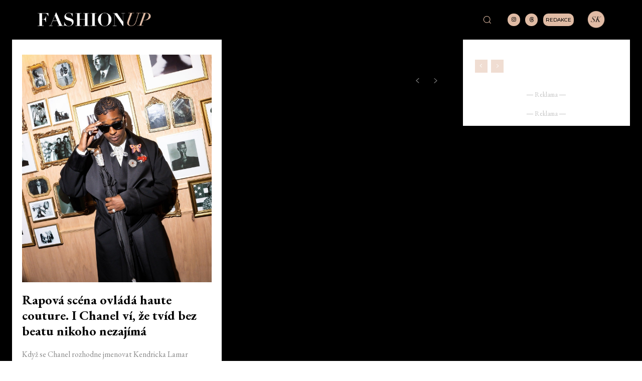

--- FILE ---
content_type: text/html; charset=UTF-8
request_url: https://fashionup.cz/tag/asaprocky/
body_size: 64887
content:
<!doctype html >
<!--[if IE 8]>    <html class="ie8" lang="en"> <![endif]-->
<!--[if IE 9]>    <html class="ie9" lang="en"> <![endif]-->
<!--[if gt IE 8]><!--> <html lang="cs" prefix="og: https://ogp.me/ns#"> <!--<![endif]-->
<head><meta charset="UTF-8" /><script>if(navigator.userAgent.match(/MSIE|Internet Explorer/i)||navigator.userAgent.match(/Trident\/7\..*?rv:11/i)){var href=document.location.href;if(!href.match(/[?&]nowprocket/)){if(href.indexOf("?")==-1){if(href.indexOf("#")==-1){document.location.href=href+"?nowprocket=1"}else{document.location.href=href.replace("#","?nowprocket=1#")}}else{if(href.indexOf("#")==-1){document.location.href=href+"&nowprocket=1"}else{document.location.href=href.replace("#","&nowprocket=1#")}}}}</script><script>(()=>{class RocketLazyLoadScripts{constructor(){this.v="2.0.4",this.userEvents=["keydown","keyup","mousedown","mouseup","mousemove","mouseover","mouseout","touchmove","touchstart","touchend","touchcancel","wheel","click","dblclick","input"],this.attributeEvents=["onblur","onclick","oncontextmenu","ondblclick","onfocus","onmousedown","onmouseenter","onmouseleave","onmousemove","onmouseout","onmouseover","onmouseup","onmousewheel","onscroll","onsubmit"]}async t(){this.i(),this.o(),/iP(ad|hone)/.test(navigator.userAgent)&&this.h(),this.u(),this.l(this),this.m(),this.k(this),this.p(this),this._(),await Promise.all([this.R(),this.L()]),this.lastBreath=Date.now(),this.S(this),this.P(),this.D(),this.O(),this.M(),await this.C(this.delayedScripts.normal),await this.C(this.delayedScripts.defer),await this.C(this.delayedScripts.async),await this.T(),await this.F(),await this.j(),await this.A(),window.dispatchEvent(new Event("rocket-allScriptsLoaded")),this.everythingLoaded=!0,this.lastTouchEnd&&await new Promise(t=>setTimeout(t,500-Date.now()+this.lastTouchEnd)),this.I(),this.H(),this.U(),this.W()}i(){this.CSPIssue=sessionStorage.getItem("rocketCSPIssue"),document.addEventListener("securitypolicyviolation",t=>{this.CSPIssue||"script-src-elem"!==t.violatedDirective||"data"!==t.blockedURI||(this.CSPIssue=!0,sessionStorage.setItem("rocketCSPIssue",!0))},{isRocket:!0})}o(){window.addEventListener("pageshow",t=>{this.persisted=t.persisted,this.realWindowLoadedFired=!0},{isRocket:!0}),window.addEventListener("pagehide",()=>{this.onFirstUserAction=null},{isRocket:!0})}h(){let t;function e(e){t=e}window.addEventListener("touchstart",e,{isRocket:!0}),window.addEventListener("touchend",function i(o){o.changedTouches[0]&&t.changedTouches[0]&&Math.abs(o.changedTouches[0].pageX-t.changedTouches[0].pageX)<10&&Math.abs(o.changedTouches[0].pageY-t.changedTouches[0].pageY)<10&&o.timeStamp-t.timeStamp<200&&(window.removeEventListener("touchstart",e,{isRocket:!0}),window.removeEventListener("touchend",i,{isRocket:!0}),"INPUT"===o.target.tagName&&"text"===o.target.type||(o.target.dispatchEvent(new TouchEvent("touchend",{target:o.target,bubbles:!0})),o.target.dispatchEvent(new MouseEvent("mouseover",{target:o.target,bubbles:!0})),o.target.dispatchEvent(new PointerEvent("click",{target:o.target,bubbles:!0,cancelable:!0,detail:1,clientX:o.changedTouches[0].clientX,clientY:o.changedTouches[0].clientY})),event.preventDefault()))},{isRocket:!0})}q(t){this.userActionTriggered||("mousemove"!==t.type||this.firstMousemoveIgnored?"keyup"===t.type||"mouseover"===t.type||"mouseout"===t.type||(this.userActionTriggered=!0,this.onFirstUserAction&&this.onFirstUserAction()):this.firstMousemoveIgnored=!0),"click"===t.type&&t.preventDefault(),t.stopPropagation(),t.stopImmediatePropagation(),"touchstart"===this.lastEvent&&"touchend"===t.type&&(this.lastTouchEnd=Date.now()),"click"===t.type&&(this.lastTouchEnd=0),this.lastEvent=t.type,t.composedPath&&t.composedPath()[0].getRootNode()instanceof ShadowRoot&&(t.rocketTarget=t.composedPath()[0]),this.savedUserEvents.push(t)}u(){this.savedUserEvents=[],this.userEventHandler=this.q.bind(this),this.userEvents.forEach(t=>window.addEventListener(t,this.userEventHandler,{passive:!1,isRocket:!0})),document.addEventListener("visibilitychange",this.userEventHandler,{isRocket:!0})}U(){this.userEvents.forEach(t=>window.removeEventListener(t,this.userEventHandler,{passive:!1,isRocket:!0})),document.removeEventListener("visibilitychange",this.userEventHandler,{isRocket:!0}),this.savedUserEvents.forEach(t=>{(t.rocketTarget||t.target).dispatchEvent(new window[t.constructor.name](t.type,t))})}m(){const t="return false",e=Array.from(this.attributeEvents,t=>"data-rocket-"+t),i="["+this.attributeEvents.join("],[")+"]",o="[data-rocket-"+this.attributeEvents.join("],[data-rocket-")+"]",s=(e,i,o)=>{o&&o!==t&&(e.setAttribute("data-rocket-"+i,o),e["rocket"+i]=new Function("event",o),e.setAttribute(i,t))};new MutationObserver(t=>{for(const n of t)"attributes"===n.type&&(n.attributeName.startsWith("data-rocket-")||this.everythingLoaded?n.attributeName.startsWith("data-rocket-")&&this.everythingLoaded&&this.N(n.target,n.attributeName.substring(12)):s(n.target,n.attributeName,n.target.getAttribute(n.attributeName))),"childList"===n.type&&n.addedNodes.forEach(t=>{if(t.nodeType===Node.ELEMENT_NODE)if(this.everythingLoaded)for(const i of[t,...t.querySelectorAll(o)])for(const t of i.getAttributeNames())e.includes(t)&&this.N(i,t.substring(12));else for(const e of[t,...t.querySelectorAll(i)])for(const t of e.getAttributeNames())this.attributeEvents.includes(t)&&s(e,t,e.getAttribute(t))})}).observe(document,{subtree:!0,childList:!0,attributeFilter:[...this.attributeEvents,...e]})}I(){this.attributeEvents.forEach(t=>{document.querySelectorAll("[data-rocket-"+t+"]").forEach(e=>{this.N(e,t)})})}N(t,e){const i=t.getAttribute("data-rocket-"+e);i&&(t.setAttribute(e,i),t.removeAttribute("data-rocket-"+e))}k(t){Object.defineProperty(HTMLElement.prototype,"onclick",{get(){return this.rocketonclick||null},set(e){this.rocketonclick=e,this.setAttribute(t.everythingLoaded?"onclick":"data-rocket-onclick","this.rocketonclick(event)")}})}S(t){function e(e,i){let o=e[i];e[i]=null,Object.defineProperty(e,i,{get:()=>o,set(s){t.everythingLoaded?o=s:e["rocket"+i]=o=s}})}e(document,"onreadystatechange"),e(window,"onload"),e(window,"onpageshow");try{Object.defineProperty(document,"readyState",{get:()=>t.rocketReadyState,set(e){t.rocketReadyState=e},configurable:!0}),document.readyState="loading"}catch(t){console.log("WPRocket DJE readyState conflict, bypassing")}}l(t){this.originalAddEventListener=EventTarget.prototype.addEventListener,this.originalRemoveEventListener=EventTarget.prototype.removeEventListener,this.savedEventListeners=[],EventTarget.prototype.addEventListener=function(e,i,o){o&&o.isRocket||!t.B(e,this)&&!t.userEvents.includes(e)||t.B(e,this)&&!t.userActionTriggered||e.startsWith("rocket-")||t.everythingLoaded?t.originalAddEventListener.call(this,e,i,o):(t.savedEventListeners.push({target:this,remove:!1,type:e,func:i,options:o}),"mouseenter"!==e&&"mouseleave"!==e||t.originalAddEventListener.call(this,e,t.savedUserEvents.push,o))},EventTarget.prototype.removeEventListener=function(e,i,o){o&&o.isRocket||!t.B(e,this)&&!t.userEvents.includes(e)||t.B(e,this)&&!t.userActionTriggered||e.startsWith("rocket-")||t.everythingLoaded?t.originalRemoveEventListener.call(this,e,i,o):t.savedEventListeners.push({target:this,remove:!0,type:e,func:i,options:o})}}J(t,e){this.savedEventListeners=this.savedEventListeners.filter(i=>{let o=i.type,s=i.target||window;return e!==o||t!==s||(this.B(o,s)&&(i.type="rocket-"+o),this.$(i),!1)})}H(){EventTarget.prototype.addEventListener=this.originalAddEventListener,EventTarget.prototype.removeEventListener=this.originalRemoveEventListener,this.savedEventListeners.forEach(t=>this.$(t))}$(t){t.remove?this.originalRemoveEventListener.call(t.target,t.type,t.func,t.options):this.originalAddEventListener.call(t.target,t.type,t.func,t.options)}p(t){let e;function i(e){return t.everythingLoaded?e:e.split(" ").map(t=>"load"===t||t.startsWith("load.")?"rocket-jquery-load":t).join(" ")}function o(o){function s(e){const s=o.fn[e];o.fn[e]=o.fn.init.prototype[e]=function(){return this[0]===window&&t.userActionTriggered&&("string"==typeof arguments[0]||arguments[0]instanceof String?arguments[0]=i(arguments[0]):"object"==typeof arguments[0]&&Object.keys(arguments[0]).forEach(t=>{const e=arguments[0][t];delete arguments[0][t],arguments[0][i(t)]=e})),s.apply(this,arguments),this}}if(o&&o.fn&&!t.allJQueries.includes(o)){const e={DOMContentLoaded:[],"rocket-DOMContentLoaded":[]};for(const t in e)document.addEventListener(t,()=>{e[t].forEach(t=>t())},{isRocket:!0});o.fn.ready=o.fn.init.prototype.ready=function(i){function s(){parseInt(o.fn.jquery)>2?setTimeout(()=>i.bind(document)(o)):i.bind(document)(o)}return"function"==typeof i&&(t.realDomReadyFired?!t.userActionTriggered||t.fauxDomReadyFired?s():e["rocket-DOMContentLoaded"].push(s):e.DOMContentLoaded.push(s)),o([])},s("on"),s("one"),s("off"),t.allJQueries.push(o)}e=o}t.allJQueries=[],o(window.jQuery),Object.defineProperty(window,"jQuery",{get:()=>e,set(t){o(t)}})}P(){const t=new Map;document.write=document.writeln=function(e){const i=document.currentScript,o=document.createRange(),s=i.parentElement;let n=t.get(i);void 0===n&&(n=i.nextSibling,t.set(i,n));const c=document.createDocumentFragment();o.setStart(c,0),c.appendChild(o.createContextualFragment(e)),s.insertBefore(c,n)}}async R(){return new Promise(t=>{this.userActionTriggered?t():this.onFirstUserAction=t})}async L(){return new Promise(t=>{document.addEventListener("DOMContentLoaded",()=>{this.realDomReadyFired=!0,t()},{isRocket:!0})})}async j(){return this.realWindowLoadedFired?Promise.resolve():new Promise(t=>{window.addEventListener("load",t,{isRocket:!0})})}M(){this.pendingScripts=[];this.scriptsMutationObserver=new MutationObserver(t=>{for(const e of t)e.addedNodes.forEach(t=>{"SCRIPT"!==t.tagName||t.noModule||t.isWPRocket||this.pendingScripts.push({script:t,promise:new Promise(e=>{const i=()=>{const i=this.pendingScripts.findIndex(e=>e.script===t);i>=0&&this.pendingScripts.splice(i,1),e()};t.addEventListener("load",i,{isRocket:!0}),t.addEventListener("error",i,{isRocket:!0}),setTimeout(i,1e3)})})})}),this.scriptsMutationObserver.observe(document,{childList:!0,subtree:!0})}async F(){await this.X(),this.pendingScripts.length?(await this.pendingScripts[0].promise,await this.F()):this.scriptsMutationObserver.disconnect()}D(){this.delayedScripts={normal:[],async:[],defer:[]},document.querySelectorAll("script[type$=rocketlazyloadscript]").forEach(t=>{t.hasAttribute("data-rocket-src")?t.hasAttribute("async")&&!1!==t.async?this.delayedScripts.async.push(t):t.hasAttribute("defer")&&!1!==t.defer||"module"===t.getAttribute("data-rocket-type")?this.delayedScripts.defer.push(t):this.delayedScripts.normal.push(t):this.delayedScripts.normal.push(t)})}async _(){await this.L();let t=[];document.querySelectorAll("script[type$=rocketlazyloadscript][data-rocket-src]").forEach(e=>{let i=e.getAttribute("data-rocket-src");if(i&&!i.startsWith("data:")){i.startsWith("//")&&(i=location.protocol+i);try{const o=new URL(i).origin;o!==location.origin&&t.push({src:o,crossOrigin:e.crossOrigin||"module"===e.getAttribute("data-rocket-type")})}catch(t){}}}),t=[...new Map(t.map(t=>[JSON.stringify(t),t])).values()],this.Y(t,"preconnect")}async G(t){if(await this.K(),!0!==t.noModule||!("noModule"in HTMLScriptElement.prototype))return new Promise(e=>{let i;function o(){(i||t).setAttribute("data-rocket-status","executed"),e()}try{if(navigator.userAgent.includes("Firefox/")||""===navigator.vendor||this.CSPIssue)i=document.createElement("script"),[...t.attributes].forEach(t=>{let e=t.nodeName;"type"!==e&&("data-rocket-type"===e&&(e="type"),"data-rocket-src"===e&&(e="src"),i.setAttribute(e,t.nodeValue))}),t.text&&(i.text=t.text),t.nonce&&(i.nonce=t.nonce),i.hasAttribute("src")?(i.addEventListener("load",o,{isRocket:!0}),i.addEventListener("error",()=>{i.setAttribute("data-rocket-status","failed-network"),e()},{isRocket:!0}),setTimeout(()=>{i.isConnected||e()},1)):(i.text=t.text,o()),i.isWPRocket=!0,t.parentNode.replaceChild(i,t);else{const i=t.getAttribute("data-rocket-type"),s=t.getAttribute("data-rocket-src");i?(t.type=i,t.removeAttribute("data-rocket-type")):t.removeAttribute("type"),t.addEventListener("load",o,{isRocket:!0}),t.addEventListener("error",i=>{this.CSPIssue&&i.target.src.startsWith("data:")?(console.log("WPRocket: CSP fallback activated"),t.removeAttribute("src"),this.G(t).then(e)):(t.setAttribute("data-rocket-status","failed-network"),e())},{isRocket:!0}),s?(t.fetchPriority="high",t.removeAttribute("data-rocket-src"),t.src=s):t.src="data:text/javascript;base64,"+window.btoa(unescape(encodeURIComponent(t.text)))}}catch(i){t.setAttribute("data-rocket-status","failed-transform"),e()}});t.setAttribute("data-rocket-status","skipped")}async C(t){const e=t.shift();return e?(e.isConnected&&await this.G(e),this.C(t)):Promise.resolve()}O(){this.Y([...this.delayedScripts.normal,...this.delayedScripts.defer,...this.delayedScripts.async],"preload")}Y(t,e){this.trash=this.trash||[];let i=!0;var o=document.createDocumentFragment();t.forEach(t=>{const s=t.getAttribute&&t.getAttribute("data-rocket-src")||t.src;if(s&&!s.startsWith("data:")){const n=document.createElement("link");n.href=s,n.rel=e,"preconnect"!==e&&(n.as="script",n.fetchPriority=i?"high":"low"),t.getAttribute&&"module"===t.getAttribute("data-rocket-type")&&(n.crossOrigin=!0),t.crossOrigin&&(n.crossOrigin=t.crossOrigin),t.integrity&&(n.integrity=t.integrity),t.nonce&&(n.nonce=t.nonce),o.appendChild(n),this.trash.push(n),i=!1}}),document.head.appendChild(o)}W(){this.trash.forEach(t=>t.remove())}async T(){try{document.readyState="interactive"}catch(t){}this.fauxDomReadyFired=!0;try{await this.K(),this.J(document,"readystatechange"),document.dispatchEvent(new Event("rocket-readystatechange")),await this.K(),document.rocketonreadystatechange&&document.rocketonreadystatechange(),await this.K(),this.J(document,"DOMContentLoaded"),document.dispatchEvent(new Event("rocket-DOMContentLoaded")),await this.K(),this.J(window,"DOMContentLoaded"),window.dispatchEvent(new Event("rocket-DOMContentLoaded"))}catch(t){console.error(t)}}async A(){try{document.readyState="complete"}catch(t){}try{await this.K(),this.J(document,"readystatechange"),document.dispatchEvent(new Event("rocket-readystatechange")),await this.K(),document.rocketonreadystatechange&&document.rocketonreadystatechange(),await this.K(),this.J(window,"load"),window.dispatchEvent(new Event("rocket-load")),await this.K(),window.rocketonload&&window.rocketonload(),await this.K(),this.allJQueries.forEach(t=>t(window).trigger("rocket-jquery-load")),await this.K(),this.J(window,"pageshow");const t=new Event("rocket-pageshow");t.persisted=this.persisted,window.dispatchEvent(t),await this.K(),window.rocketonpageshow&&window.rocketonpageshow({persisted:this.persisted})}catch(t){console.error(t)}}async K(){Date.now()-this.lastBreath>45&&(await this.X(),this.lastBreath=Date.now())}async X(){return document.hidden?new Promise(t=>setTimeout(t)):new Promise(t=>requestAnimationFrame(t))}B(t,e){return e===document&&"readystatechange"===t||(e===document&&"DOMContentLoaded"===t||(e===window&&"DOMContentLoaded"===t||(e===window&&"load"===t||e===window&&"pageshow"===t)))}static run(){(new RocketLazyLoadScripts).t()}}RocketLazyLoadScripts.run()})();</script>
    <title>#ASAPRocky Archivy - Magazín módy a luxusu</title>
<link data-rocket-preload as="style" href="https://fonts.googleapis.com/css?family=EB%20Garamond%3A400%2C300%2C500%2C500italic%2C700%2C900%7CMontserrat%3A400%2C300%2C500%2C500italic%2C700%2C900%7COpen%20Sans%3A400%2C600%2C700%2C300%2C500%2C500italic%2C900%7CRoboto%3A400%2C600%2C700%2C300%2C500%2C500italic%2C900%7COswald%3A400%7COpen%20Sans%3A400%7CMontserrat%3A500%2C400%2C100%2C300%2C700%7CEB%20Garamond%3A400%2C700%2C500%7CMuli%3A200%2C400&#038;display=swap" rel="preload">
<link href="https://fonts.googleapis.com/css?family=EB%20Garamond%3A400%2C300%2C500%2C500italic%2C700%2C900%7CMontserrat%3A400%2C300%2C500%2C500italic%2C700%2C900%7COpen%20Sans%3A400%2C600%2C700%2C300%2C500%2C500italic%2C900%7CRoboto%3A400%2C600%2C700%2C300%2C500%2C500italic%2C900%7COswald%3A400%7COpen%20Sans%3A400%7CMontserrat%3A500%2C400%2C100%2C300%2C700%7CEB%20Garamond%3A400%2C700%2C500%7CMuli%3A200%2C400&#038;display=swap" media="print" onload="this.media=&#039;all&#039;" rel="stylesheet">
<noscript data-wpr-hosted-gf-parameters=""><link rel="stylesheet" href="https://fonts.googleapis.com/css?family=EB%20Garamond%3A400%2C300%2C500%2C500italic%2C700%2C900%7CMontserrat%3A400%2C300%2C500%2C500italic%2C700%2C900%7COpen%20Sans%3A400%2C600%2C700%2C300%2C500%2C500italic%2C900%7CRoboto%3A400%2C600%2C700%2C300%2C500%2C500italic%2C900%7COswald%3A400%7COpen%20Sans%3A400%7CMontserrat%3A500%2C400%2C100%2C300%2C700%7CEB%20Garamond%3A400%2C700%2C500%7CMuli%3A200%2C400&#038;display=swap"></noscript>
    
    <meta name="viewport" content="width=device-width, initial-scale=1.0">
    <link rel="pingback" href="https://fashionup.cz/xmlrpc.php" />
    <link rel="apple-touch-icon" sizes="76x76" href="https://fashionup.cz/wp-content/uploads/2022/09/cropped-FashionUp_Kruh.png"/><link rel="apple-touch-icon" sizes="120x120" href="https://fashionup.cz/wp-content/uploads/2022/09/cropped-FashionUp_Kruh.png"/><link rel="apple-touch-icon" sizes="152x152" href="https://fashionup.cz/wp-content/uploads/2022/09/cropped-FashionUp_Kruh.png"/><link rel="apple-touch-icon" sizes="114x114" href="https://fashionup.cz/wp-content/uploads/2022/09/cropped-FashionUp_Kruh.png"/><link rel="apple-touch-icon" sizes="144x144" href="https://fashionup.cz/wp-content/uploads/2022/09/cropped-FashionUp_Kruh.png"/>
<!-- Open Graph Meta Tags generated by Blog2Social 873 - https://www.blog2social.com -->
<meta property="og:title" content="FashionUP"/>
<meta property="og:description" content="Magazín módy a luxusu"/>
<meta property="og:url" content="/tag/asaprocky/"/>
<meta property="og:image:alt" content="A$AP Rocky"/>
<meta property="og:image" content="https://fashionup.cz/wp-content/uploads/2025/05/profimedia-0995714171.jpg"/>
<meta property="og:image:width" content="1800" />
<meta property="og:image:height" content="1440" />
<meta property="og:image:type" content="image/jpeg" />
<!-- Open Graph Meta Tags generated by Blog2Social 873 - https://www.blog2social.com -->

<!-- Twitter Card generated by Blog2Social 873 - https://www.blog2social.com -->
<meta name="twitter:card" content="summary">
<meta name="twitter:title" content="FashionUP"/>
<meta name="twitter:description" content="Magazín módy a luxusu"/>
<meta name="twitter:image" content="https://fashionup.cz/wp-content/uploads/2025/05/profimedia-0995714171.jpg"/>
<meta name="twitter:image:alt" content="A$AP Rocky"/>
<!-- Twitter Card generated by Blog2Social 873 - https://www.blog2social.com -->

<!-- Optimalizace pro vyhledávače podle Rank Math - https://rankmath.com/ -->
<meta name="robots" content="index, follow, max-snippet:-1, max-video-preview:-1, max-image-preview:large"/>
<link rel="canonical" href="https://fashionup.cz/tag/asaprocky/" />
<meta property="og:locale" content="cs_CZ" />
<meta property="og:type" content="article" />
<meta property="og:title" content="#ASAPRocky Archivy - Magazín módy a luxusu" />
<meta property="og:url" content="https://fashionup.cz/tag/asaprocky/" />
<meta property="og:site_name" content="Fashionup.cz" />
<meta name="twitter:card" content="summary_large_image" />
<meta name="twitter:title" content="#ASAPRocky Archivy - Magazín módy a luxusu" />
<meta name="twitter:label1" content="Příspěvky" />
<meta name="twitter:data1" content="4" />
<script type="application/ld+json" class="rank-math-schema">{"@context":"https://schema.org","@graph":[{"@type":"NewsMediaOrganization","@id":"https://fashionup.cz/#organization","name":"Fashionup.cz","url":"https://fashionup.cz","logo":{"@type":"ImageObject","@id":"https://fashionup.cz/#logo","url":"https://fashionup.cz/wp-content/uploads/2022/09/Fashionup_Logo_New.jpg","contentUrl":"https://fashionup.cz/wp-content/uploads/2022/09/Fashionup_Logo_New.jpg","caption":"Fashionup.cz","inLanguage":"cs","width":"2558","height":"388"}},{"@type":"WebSite","@id":"https://fashionup.cz/#website","url":"https://fashionup.cz","name":"Fashionup.cz","publisher":{"@id":"https://fashionup.cz/#organization"},"inLanguage":"cs"},{"@type":"BreadcrumbList","@id":"https://fashionup.cz/tag/asaprocky/#breadcrumb","itemListElement":[{"@type":"ListItem","position":"1","item":{"@id":"https://fashionup.cz","name":"Dom\u016f"}},{"@type":"ListItem","position":"2","item":{"@id":"https://fashionup.cz/tag/asaprocky/","name":"#ASAPRocky"}}]},{"@type":"CollectionPage","@id":"https://fashionup.cz/tag/asaprocky/#webpage","url":"https://fashionup.cz/tag/asaprocky/","name":"#ASAPRocky Archivy - Magaz\u00edn m\u00f3dy a luxusu","isPartOf":{"@id":"https://fashionup.cz/#website"},"inLanguage":"cs","breadcrumb":{"@id":"https://fashionup.cz/tag/asaprocky/#breadcrumb"}}]}</script>
<!-- /Rank Math WordPress SEO plugin -->

<link rel='dns-prefetch' href='//fashionup.cz' />
<link rel='dns-prefetch' href='//www.googletagmanager.com' />
<link rel='dns-prefetch' href='//fonts.googleapis.com' />
<link href='https://fonts.gstatic.com' crossorigin rel='preconnect' />
<link rel="alternate" type="application/rss+xml" title="Magazín módy a luxusu &raquo; RSS zdroj" href="https://fashionup.cz/feed/" />
<link rel="alternate" type="application/rss+xml" title="Magazín módy a luxusu &raquo; RSS komentářů" href="https://fashionup.cz/comments/feed/" />
<link rel="alternate" type="application/rss+xml" title="Magazín módy a luxusu &raquo; RSS pro štítek #ASAPRocky" href="https://fashionup.cz/tag/asaprocky/feed/" />
<style id='wp-img-auto-sizes-contain-inline-css' type='text/css'>
img:is([sizes=auto i],[sizes^="auto," i]){contain-intrinsic-size:3000px 1500px}
/*# sourceURL=wp-img-auto-sizes-contain-inline-css */
</style>
<link data-minify="1" rel='stylesheet' id='dashicons-css' href='https://fashionup.cz/wp-content/cache/min/1/wp-includes/css/dashicons.min.css?ver=1768321039' type='text/css' media='all' />
<link data-minify="1" rel='stylesheet' id='post-views-counter-frontend-css' href='https://fashionup.cz/wp-content/cache/min/1/wp-content/plugins/post-views-counter/css/frontend.css?ver=1768321039' type='text/css' media='all' />
<style id='wp-emoji-styles-inline-css' type='text/css'>

	img.wp-smiley, img.emoji {
		display: inline !important;
		border: none !important;
		box-shadow: none !important;
		height: 1em !important;
		width: 1em !important;
		margin: 0 0.07em !important;
		vertical-align: -0.1em !important;
		background: none !important;
		padding: 0 !important;
	}
/*# sourceURL=wp-emoji-styles-inline-css */
</style>
<style id='classic-theme-styles-inline-css' type='text/css'>
/*! This file is auto-generated */
.wp-block-button__link{color:#fff;background-color:#32373c;border-radius:9999px;box-shadow:none;text-decoration:none;padding:calc(.667em + 2px) calc(1.333em + 2px);font-size:1.125em}.wp-block-file__button{background:#32373c;color:#fff;text-decoration:none}
/*# sourceURL=/wp-includes/css/classic-themes.min.css */
</style>
<link data-minify="1" rel='stylesheet' id='adguru-css-css' href='https://fashionup.cz/wp-content/cache/min/1/wp-content/plugins/wp-ad-guru/assets/css/adguru.css?ver=1768321039' type='text/css' media='all' />
<link data-minify="1" rel='stylesheet' id='td-plugin-newsletter-css' href='https://fashionup.cz/wp-content/cache/min/1/wp-content/plugins/td-newsletter/style.css?ver=1768321039' type='text/css' media='all' />
<link data-minify="1" rel='stylesheet' id='td-plugin-multi-purpose-css' href='https://fashionup.cz/wp-content/cache/min/1/wp-content/plugins/td-composer/td-multi-purpose/style.css?ver=1768321039' type='text/css' media='all' />

<link data-minify="1" rel='stylesheet' id='font_awesome-css' href='https://fashionup.cz/wp-content/cache/min/1/wp-content/plugins/td-composer/assets/fonts/font-awesome/font-awesome.css?ver=1768321039' type='text/css' media='all' />
<link data-minify="1" rel='stylesheet' id='td-theme-css' href='https://fashionup.cz/wp-content/cache/min/1/wp-content/themes/Newspaper/style.css?ver=1768321039' type='text/css' media='all' />
<style id='td-theme-inline-css' type='text/css'>@media (max-width:767px){.td-header-desktop-wrap{display:none}}@media (min-width:767px){.td-header-mobile-wrap{display:none}}</style>
<link data-minify="1" rel='stylesheet' id='td-legacy-framework-front-style-css' href='https://fashionup.cz/wp-content/cache/min/1/wp-content/plugins/td-composer/legacy/Newspaper/assets/css/td_legacy_main.css?ver=1768321039' type='text/css' media='all' />
<link data-minify="1" rel='stylesheet' id='td-standard-pack-framework-front-style-css' href='https://fashionup.cz/wp-content/cache/min/1/wp-content/plugins/td-standard-pack/Newspaper/assets/css/td_standard_pack_main.css?ver=1768321039' type='text/css' media='all' />
<link data-minify="1" rel='stylesheet' id='td-theme-demo-style-css' href='https://fashionup.cz/wp-content/cache/min/1/wp-content/plugins/td-composer/legacy/Newspaper/includes/demos/mintyside_pro/demo_style.css?ver=1768321039' type='text/css' media='all' />
<link data-minify="1" rel='stylesheet' id='tdb_style_cloud_templates_front-css' href='https://fashionup.cz/wp-content/cache/min/1/wp-content/plugins/td-cloud-library/assets/css/tdb_main.css?ver=1768321039' type='text/css' media='all' />
<script type="rocketlazyloadscript" data-rocket-type="text/javascript" data-rocket-src="https://fashionup.cz/wp-includes/js/jquery/jquery.min.js?ver=3.7.1" id="jquery-core-js"></script>
<script type="rocketlazyloadscript" data-rocket-type="text/javascript" data-rocket-src="https://fashionup.cz/wp-includes/js/jquery/jquery-migrate.min.js?ver=3.4.1" id="jquery-migrate-js"></script>
<script type="text/javascript" id="adguru-simple-carousel-js-extra">
/* <![CDATA[ */
var adGuruVars = {"ajaxUrl":"https://fashionup.cz/wp-admin/admin-ajax.php","assetsUrl":"https://fashionup.cz/wp-content/plugins/wp-ad-guru/assets","cookiePrefix":"adguru_","options":{"geoLocationEnabled":false}};
//# sourceURL=adguru-simple-carousel-js-extra
/* ]]> */
</script>
<script type="rocketlazyloadscript" data-minify="1" data-rocket-type="text/javascript" data-rocket-src="https://fashionup.cz/wp-content/cache/min/1/wp-content/plugins/wp-ad-guru/assets/js/simple.carousel_edited.js?ver=1768321039" id="adguru-simple-carousel-js"></script>
<script type="rocketlazyloadscript" data-minify="1" data-rocket-type="text/javascript" data-rocket-src="https://fashionup.cz/wp-content/cache/min/1/wp-content/plugins/wp-ad-guru/assets/js/adguru.js?ver=1768321039" id="adguru-js"></script>

<!-- Google tag (gtag.js) snippet added by Site Kit -->
<!-- Google Analytics snippet added by Site Kit -->
<script type="rocketlazyloadscript" data-rocket-type="text/javascript" data-rocket-src="https://www.googletagmanager.com/gtag/js?id=GT-M69FTH6" id="google_gtagjs-js" async></script>
<script type="rocketlazyloadscript" data-rocket-type="text/javascript" id="google_gtagjs-js-after">
/* <![CDATA[ */
window.dataLayer = window.dataLayer || [];function gtag(){dataLayer.push(arguments);}
gtag("set","linker",{"domains":["fashionup.cz"]});
gtag("js", new Date());
gtag("set", "developer_id.dZTNiMT", true);
gtag("config", "GT-M69FTH6");
 window._googlesitekit = window._googlesitekit || {}; window._googlesitekit.throttledEvents = []; window._googlesitekit.gtagEvent = (name, data) => { var key = JSON.stringify( { name, data } ); if ( !! window._googlesitekit.throttledEvents[ key ] ) { return; } window._googlesitekit.throttledEvents[ key ] = true; setTimeout( () => { delete window._googlesitekit.throttledEvents[ key ]; }, 5 ); gtag( "event", name, { ...data, event_source: "site-kit" } ); }; 
//# sourceURL=google_gtagjs-js-after
/* ]]> */
</script>
<link rel="https://api.w.org/" href="https://fashionup.cz/wp-json/" /><link rel="alternate" title="JSON" type="application/json" href="https://fashionup.cz/wp-json/wp/v2/tags/2254" /><link rel="EditURI" type="application/rsd+xml" title="RSD" href="https://fashionup.cz/xmlrpc.php?rsd" />
<meta name="generator" content="WordPress 6.9" />
<meta name="generator" content="Site Kit by Google 1.170.0" />    <script type="rocketlazyloadscript">
        window.tdb_global_vars = {"wpRestUrl":"https:\/\/fashionup.cz\/wp-json\/","permalinkStructure":"\/%postname%\/"};
        window.tdb_p_autoload_vars = {"isAjax":false,"isAdminBarShowing":false};
    </script>
    
    <style id="tdb-global-colors">:root{--news-hub-dark-grey:#333;--news-hub-white:#FFFFFF;--news-hub-accent:#d61935;--news-hub-light-grey:#cccccc;--news-hub-black:#0f0f0f;--news-hub-accent-hover:#d6374f;--news-hub-medium-gray:#999999;--downtown-accent:#EDB500;--downtown-accent-light:#ffd13a;--downtown-accent-titles:#444444;--downtown-menu-bg:#01175e;--downtown-menu-bg-light:#0a2472}</style>

    
	
<!-- JS generated by theme -->

<script type="rocketlazyloadscript" data-rocket-type="text/javascript" id="td-generated-header-js">
    
    

	    var tdBlocksArray = []; //here we store all the items for the current page

	    // td_block class - each ajax block uses a object of this class for requests
	    function tdBlock() {
		    this.id = '';
		    this.block_type = 1; //block type id (1-234 etc)
		    this.atts = '';
		    this.td_column_number = '';
		    this.td_current_page = 1; //
		    this.post_count = 0; //from wp
		    this.found_posts = 0; //from wp
		    this.max_num_pages = 0; //from wp
		    this.td_filter_value = ''; //current live filter value
		    this.is_ajax_running = false;
		    this.td_user_action = ''; // load more or infinite loader (used by the animation)
		    this.header_color = '';
		    this.ajax_pagination_infinite_stop = ''; //show load more at page x
	    }

        // td_js_generator - mini detector
        ( function () {
            var htmlTag = document.getElementsByTagName("html")[0];

	        if ( navigator.userAgent.indexOf("MSIE 10.0") > -1 ) {
                htmlTag.className += ' ie10';
            }

            if ( !!navigator.userAgent.match(/Trident.*rv\:11\./) ) {
                htmlTag.className += ' ie11';
            }

	        if ( navigator.userAgent.indexOf("Edge") > -1 ) {
                htmlTag.className += ' ieEdge';
            }

            if ( /(iPad|iPhone|iPod)/g.test(navigator.userAgent) ) {
                htmlTag.className += ' td-md-is-ios';
            }

            var user_agent = navigator.userAgent.toLowerCase();
            if ( user_agent.indexOf("android") > -1 ) {
                htmlTag.className += ' td-md-is-android';
            }

            if ( -1 !== navigator.userAgent.indexOf('Mac OS X')  ) {
                htmlTag.className += ' td-md-is-os-x';
            }

            if ( /chrom(e|ium)/.test(navigator.userAgent.toLowerCase()) ) {
               htmlTag.className += ' td-md-is-chrome';
            }

            if ( -1 !== navigator.userAgent.indexOf('Firefox') ) {
                htmlTag.className += ' td-md-is-firefox';
            }

            if ( -1 !== navigator.userAgent.indexOf('Safari') && -1 === navigator.userAgent.indexOf('Chrome') ) {
                htmlTag.className += ' td-md-is-safari';
            }

            if( -1 !== navigator.userAgent.indexOf('IEMobile') ){
                htmlTag.className += ' td-md-is-iemobile';
            }

        })();

        var tdLocalCache = {};

        ( function () {
            "use strict";

            tdLocalCache = {
                data: {},
                remove: function (resource_id) {
                    delete tdLocalCache.data[resource_id];
                },
                exist: function (resource_id) {
                    return tdLocalCache.data.hasOwnProperty(resource_id) && tdLocalCache.data[resource_id] !== null;
                },
                get: function (resource_id) {
                    return tdLocalCache.data[resource_id];
                },
                set: function (resource_id, cachedData) {
                    tdLocalCache.remove(resource_id);
                    tdLocalCache.data[resource_id] = cachedData;
                }
            };
        })();

    
    
var td_viewport_interval_list=[{"limitBottom":767,"sidebarWidth":228},{"limitBottom":1018,"sidebarWidth":300},{"limitBottom":1140,"sidebarWidth":324}];
var tdc_is_installed="yes";
var tdc_domain_active=false;
var td_ajax_url="https:\/\/fashionup.cz\/wp-admin\/admin-ajax.php?td_theme_name=Newspaper&v=12.7.3";
var td_get_template_directory_uri="https:\/\/fashionup.cz\/wp-content\/plugins\/td-composer\/legacy\/common";
var tds_snap_menu="";
var tds_logo_on_sticky="";
var tds_header_style="";
var td_please_wait="\u010dekejte pros\u00edm ...";
var td_email_user_pass_incorrect="Jm\u00e9no nebo heslo nen\u00ed spr\u00e1vn\u00e9!";
var td_email_user_incorrect="E-mail nebo u\u017eivatelsk\u00e9 jm\u00e9no nen\u00ed spr\u00e1vn\u00e9!";
var td_email_incorrect="Zadali jste \u0161patn\u00fd email";
var td_user_incorrect="Username incorrect!";
var td_email_user_empty="Email or username empty!";
var td_pass_empty="Pass empty!";
var td_pass_pattern_incorrect="Invalid Pass Pattern!";
var td_retype_pass_incorrect="Retyped Pass incorrect!";
var tds_more_articles_on_post_enable="";
var tds_more_articles_on_post_time_to_wait="";
var tds_more_articles_on_post_pages_distance_from_top=1500;
var tds_captcha="";
var tds_theme_color_site_wide="#e0bba4";
var tds_smart_sidebar="";
var tdThemeName="Newspaper";
var tdThemeNameWl="Newspaper";
var td_magnific_popup_translation_tPrev="P\u0159edchoz\u00ed (vlevo kl\u00e1vesa \u0161ipka)";
var td_magnific_popup_translation_tNext="Dal\u0161\u00ed (\u0161ipka vpravo)";
var td_magnific_popup_translation_tCounter="%curr% z %total%";
var td_magnific_popup_translation_ajax_tError="Obsah z %url% nelze na\u010d\u00edst.";
var td_magnific_popup_translation_image_tError="Obr\u00e1zek #%curr% nelze na\u010d\u00edst.";
var tdBlockNonce="6d37498b49";
var tdMobileMenu="enabled";
var tdMobileSearch="enabled";
var tdDateNamesI18n={"month_names":["Leden","\u00danor","B\u0159ezen","Duben","Kv\u011bten","\u010cerven","\u010cervenec","Srpen","Z\u00e1\u0159\u00ed","\u0158\u00edjen","Listopad","Prosinec"],"month_names_short":["Led","\u00dano","B\u0159e","Dub","Kv\u011b","\u010cvn","\u010cvc","Srp","Z\u00e1\u0159","\u0158\u00edj","Lis","Pro"],"day_names":["Ned\u011ble","Pond\u011bl\u00ed","\u00dater\u00fd","St\u0159eda","\u010ctvrtek","P\u00e1tek","Sobota"],"day_names_short":["Ne","Po","\u00dat","St","\u010ct","P\u00e1","So"]};
var tdb_modal_confirm="Save";
var tdb_modal_cancel="Cancel";
var tdb_modal_confirm_alt="Yes";
var tdb_modal_cancel_alt="No";
var td_deploy_mode="deploy";
var td_ad_background_click_link="";
var td_ad_background_click_target="";
</script>


<!-- Header style compiled by theme -->

<style>.td-mobile-content .td-mobile-main-menu>li>a{font-family:Montserrat;font-size:20px;font-weight:500}.td-mobile-content .sub-menu a{font-family:Montserrat;font-size:10px;font-weight:500;text-transform:uppercase}#td-mobile-nav,#td-mobile-nav .wpb_button,.td-search-wrap-mob{font-family:Montserrat}:root{--td_excl_label:'VÝHRADNÍ';--td_theme_color:#e0bba4;--td_slider_text:rgba(224,187,164,0.7);--td_container_transparent:transparent;--td_mobile_gradient_one_mob:rgba(0,0,0,0.8);--td_mobile_gradient_two_mob:rgba(0,0,0,0.8);--td_mobile_text_active_color:#e0bba4;--td_mobile_button_background_mob:#e0bba4;--td_login_button_background:#4ad0d3;--td_login_button_color:#ffffff;--td_login_hover_background:#00706c;--td_login_hover_color:#ffffff;--td_login_gradient_one:rgba(232,232,232,0.01);--td_login_gradient_two:rgba(232,232,232,0.01)}.td-header-style-12 .td-header-menu-wrap-full,.td-header-style-12 .td-affix,.td-grid-style-1.td-hover-1 .td-big-grid-post:hover .td-post-category,.td-grid-style-5.td-hover-1 .td-big-grid-post:hover .td-post-category,.td_category_template_3 .td-current-sub-category,.td_category_template_8 .td-category-header .td-category a.td-current-sub-category,.td_category_template_4 .td-category-siblings .td-category a:hover,.td_block_big_grid_9.td-grid-style-1 .td-post-category,.td_block_big_grid_9.td-grid-style-5 .td-post-category,.td-grid-style-6.td-hover-1 .td-module-thumb:after,.tdm-menu-active-style5 .td-header-menu-wrap .sf-menu>.current-menu-item>a,.tdm-menu-active-style5 .td-header-menu-wrap .sf-menu>.current-menu-ancestor>a,.tdm-menu-active-style5 .td-header-menu-wrap .sf-menu>.current-category-ancestor>a,.tdm-menu-active-style5 .td-header-menu-wrap .sf-menu>li>a:hover,.tdm-menu-active-style5 .td-header-menu-wrap .sf-menu>.sfHover>a{background-color:#e0bba4}.td_mega_menu_sub_cats .cur-sub-cat,.td-mega-span h3 a:hover,.td_mod_mega_menu:hover .entry-title a,.header-search-wrap .result-msg a:hover,.td-header-top-menu .td-drop-down-search .td_module_wrap:hover .entry-title a,.td-header-top-menu .td-icon-search:hover,.td-header-wrap .result-msg a:hover,.top-header-menu li a:hover,.top-header-menu .current-menu-item>a,.top-header-menu .current-menu-ancestor>a,.top-header-menu .current-category-ancestor>a,.td-social-icon-wrap>a:hover,.td-header-sp-top-widget .td-social-icon-wrap a:hover,.td_mod_related_posts:hover h3>a,.td-post-template-11 .td-related-title .td-related-left:hover,.td-post-template-11 .td-related-title .td-related-right:hover,.td-post-template-11 .td-related-title .td-cur-simple-item,.td-post-template-11 .td_block_related_posts .td-next-prev-wrap a:hover,.td-category-header .td-pulldown-category-filter-link:hover,.td-category-siblings .td-subcat-dropdown a:hover,.td-category-siblings .td-subcat-dropdown a.td-current-sub-category,.footer-text-wrap .footer-email-wrap a,.footer-social-wrap a:hover,.td_module_17 .td-read-more a:hover,.td_module_18 .td-read-more a:hover,.td_module_19 .td-post-author-name a:hover,.td-pulldown-syle-2 .td-subcat-dropdown:hover .td-subcat-more span,.td-pulldown-syle-2 .td-subcat-dropdown:hover .td-subcat-more i,.td-pulldown-syle-3 .td-subcat-dropdown:hover .td-subcat-more span,.td-pulldown-syle-3 .td-subcat-dropdown:hover .td-subcat-more i,.tdm-menu-active-style3 .tdm-header.td-header-wrap .sf-menu>.current-category-ancestor>a,.tdm-menu-active-style3 .tdm-header.td-header-wrap .sf-menu>.current-menu-ancestor>a,.tdm-menu-active-style3 .tdm-header.td-header-wrap .sf-menu>.current-menu-item>a,.tdm-menu-active-style3 .tdm-header.td-header-wrap .sf-menu>.sfHover>a,.tdm-menu-active-style3 .tdm-header.td-header-wrap .sf-menu>li>a:hover{color:#e0bba4}.td-mega-menu-page .wpb_content_element ul li a:hover,.td-theme-wrap .td-aj-search-results .td_module_wrap:hover .entry-title a,.td-theme-wrap .header-search-wrap .result-msg a:hover{color:#e0bba4!important}.td_category_template_8 .td-category-header .td-category a.td-current-sub-category,.td_category_template_4 .td-category-siblings .td-category a:hover,.tdm-menu-active-style4 .tdm-header .sf-menu>.current-menu-item>a,.tdm-menu-active-style4 .tdm-header .sf-menu>.current-menu-ancestor>a,.tdm-menu-active-style4 .tdm-header .sf-menu>.current-category-ancestor>a,.tdm-menu-active-style4 .tdm-header .sf-menu>li>a:hover,.tdm-menu-active-style4 .tdm-header .sf-menu>.sfHover>a{border-color:#e0bba4}.td_module_6 .td-module-title{font-family:"EB Garamond";font-size:16px;font-weight:500}.td-mobile-content .td-mobile-main-menu>li>a{font-family:Montserrat;font-size:20px;font-weight:500}.td-mobile-content .sub-menu a{font-family:Montserrat;font-size:10px;font-weight:500;text-transform:uppercase}#td-mobile-nav,#td-mobile-nav .wpb_button,.td-search-wrap-mob{font-family:Montserrat}:root{--td_excl_label:'VÝHRADNÍ';--td_theme_color:#e0bba4;--td_slider_text:rgba(224,187,164,0.7);--td_container_transparent:transparent;--td_mobile_gradient_one_mob:rgba(0,0,0,0.8);--td_mobile_gradient_two_mob:rgba(0,0,0,0.8);--td_mobile_text_active_color:#e0bba4;--td_mobile_button_background_mob:#e0bba4;--td_login_button_background:#4ad0d3;--td_login_button_color:#ffffff;--td_login_hover_background:#00706c;--td_login_hover_color:#ffffff;--td_login_gradient_one:rgba(232,232,232,0.01);--td_login_gradient_two:rgba(232,232,232,0.01)}.td-header-style-12 .td-header-menu-wrap-full,.td-header-style-12 .td-affix,.td-grid-style-1.td-hover-1 .td-big-grid-post:hover .td-post-category,.td-grid-style-5.td-hover-1 .td-big-grid-post:hover .td-post-category,.td_category_template_3 .td-current-sub-category,.td_category_template_8 .td-category-header .td-category a.td-current-sub-category,.td_category_template_4 .td-category-siblings .td-category a:hover,.td_block_big_grid_9.td-grid-style-1 .td-post-category,.td_block_big_grid_9.td-grid-style-5 .td-post-category,.td-grid-style-6.td-hover-1 .td-module-thumb:after,.tdm-menu-active-style5 .td-header-menu-wrap .sf-menu>.current-menu-item>a,.tdm-menu-active-style5 .td-header-menu-wrap .sf-menu>.current-menu-ancestor>a,.tdm-menu-active-style5 .td-header-menu-wrap .sf-menu>.current-category-ancestor>a,.tdm-menu-active-style5 .td-header-menu-wrap .sf-menu>li>a:hover,.tdm-menu-active-style5 .td-header-menu-wrap .sf-menu>.sfHover>a{background-color:#e0bba4}.td_mega_menu_sub_cats .cur-sub-cat,.td-mega-span h3 a:hover,.td_mod_mega_menu:hover .entry-title a,.header-search-wrap .result-msg a:hover,.td-header-top-menu .td-drop-down-search .td_module_wrap:hover .entry-title a,.td-header-top-menu .td-icon-search:hover,.td-header-wrap .result-msg a:hover,.top-header-menu li a:hover,.top-header-menu .current-menu-item>a,.top-header-menu .current-menu-ancestor>a,.top-header-menu .current-category-ancestor>a,.td-social-icon-wrap>a:hover,.td-header-sp-top-widget .td-social-icon-wrap a:hover,.td_mod_related_posts:hover h3>a,.td-post-template-11 .td-related-title .td-related-left:hover,.td-post-template-11 .td-related-title .td-related-right:hover,.td-post-template-11 .td-related-title .td-cur-simple-item,.td-post-template-11 .td_block_related_posts .td-next-prev-wrap a:hover,.td-category-header .td-pulldown-category-filter-link:hover,.td-category-siblings .td-subcat-dropdown a:hover,.td-category-siblings .td-subcat-dropdown a.td-current-sub-category,.footer-text-wrap .footer-email-wrap a,.footer-social-wrap a:hover,.td_module_17 .td-read-more a:hover,.td_module_18 .td-read-more a:hover,.td_module_19 .td-post-author-name a:hover,.td-pulldown-syle-2 .td-subcat-dropdown:hover .td-subcat-more span,.td-pulldown-syle-2 .td-subcat-dropdown:hover .td-subcat-more i,.td-pulldown-syle-3 .td-subcat-dropdown:hover .td-subcat-more span,.td-pulldown-syle-3 .td-subcat-dropdown:hover .td-subcat-more i,.tdm-menu-active-style3 .tdm-header.td-header-wrap .sf-menu>.current-category-ancestor>a,.tdm-menu-active-style3 .tdm-header.td-header-wrap .sf-menu>.current-menu-ancestor>a,.tdm-menu-active-style3 .tdm-header.td-header-wrap .sf-menu>.current-menu-item>a,.tdm-menu-active-style3 .tdm-header.td-header-wrap .sf-menu>.sfHover>a,.tdm-menu-active-style3 .tdm-header.td-header-wrap .sf-menu>li>a:hover{color:#e0bba4}.td-mega-menu-page .wpb_content_element ul li a:hover,.td-theme-wrap .td-aj-search-results .td_module_wrap:hover .entry-title a,.td-theme-wrap .header-search-wrap .result-msg a:hover{color:#e0bba4!important}.td_category_template_8 .td-category-header .td-category a.td-current-sub-category,.td_category_template_4 .td-category-siblings .td-category a:hover,.tdm-menu-active-style4 .tdm-header .sf-menu>.current-menu-item>a,.tdm-menu-active-style4 .tdm-header .sf-menu>.current-menu-ancestor>a,.tdm-menu-active-style4 .tdm-header .sf-menu>.current-category-ancestor>a,.tdm-menu-active-style4 .tdm-header .sf-menu>li>a:hover,.tdm-menu-active-style4 .tdm-header .sf-menu>.sfHover>a{border-color:#e0bba4}.td_module_6 .td-module-title{font-family:"EB Garamond";font-size:16px;font-weight:500}</style>

<script type="rocketlazyloadscript" data-minify="1" data-rocket-src="https://fashionup.cz/wp-content/cache/min/1/js/ssp.js?ver=1768321039"></script>
<script type="rocketlazyloadscript" data-minify="1" data-rocket-src="https://fashionup.cz/wp-content/cache/min/1/static/js/ssp.js?ver=1768321039"></script>
<script type="rocketlazyloadscript" data-minify="1" data-rocket-src="https://fashionup.cz/wp-content/cache/min/1/recass/js/sznrecommend.min.js?ver=1768321039"></script><link rel="icon" href="https://fashionup.cz/wp-content/uploads/2022/11/cropped-profile-image-ig-page-fashionup.cz_-1-32x32.jpg" sizes="32x32" />
<link rel="icon" href="https://fashionup.cz/wp-content/uploads/2022/11/cropped-profile-image-ig-page-fashionup.cz_-1-192x192.jpg" sizes="192x192" />
<link rel="apple-touch-icon" href="https://fashionup.cz/wp-content/uploads/2022/11/cropped-profile-image-ig-page-fashionup.cz_-1-180x180.jpg" />
<meta name="msapplication-TileImage" content="https://fashionup.cz/wp-content/uploads/2022/11/cropped-profile-image-ig-page-fashionup.cz_-1-270x270.jpg" />

<!-- Button style compiled by theme -->

<style>.tdm-btn-style1{background-color:#e0bba4}.tdm-btn-style2:before{border-color:#e0bba4}.tdm-btn-style2{color:#e0bba4}.tdm-btn-style3{-webkit-box-shadow:0 2px 16px #e0bba4;-moz-box-shadow:0 2px 16px #e0bba4;box-shadow:0 2px 16px #e0bba4}.tdm-btn-style3:hover{-webkit-box-shadow:0 4px 26px #e0bba4;-moz-box-shadow:0 4px 26px #e0bba4;box-shadow:0 4px 26px #e0bba4}</style>

	<style id="tdw-css-placeholder">.td-module-meta-info .td-excerpt,.td-module-meta-info .td-module-title a{display:-webkit-box;-webkit-box-orient:vertical;overflow:hidden;column-count:unset!important}.td-module-meta-info .td-module-title a{-webkit-line-clamp:10}.td-module-meta-info .td-excerpt{-webkit-line-clamp:3}.page-nav.page-nav-post i:before{display:flex;justify-content:center;font-size:25px}.page-nav.page-nav-post{display:flex}a.post-page-numbers,span.post-page-numbers{display:flex;align-items:center;justify-content:center}</style><style id='global-styles-inline-css' type='text/css'>
:root{--wp--preset--aspect-ratio--square: 1;--wp--preset--aspect-ratio--4-3: 4/3;--wp--preset--aspect-ratio--3-4: 3/4;--wp--preset--aspect-ratio--3-2: 3/2;--wp--preset--aspect-ratio--2-3: 2/3;--wp--preset--aspect-ratio--16-9: 16/9;--wp--preset--aspect-ratio--9-16: 9/16;--wp--preset--color--black: #000000;--wp--preset--color--cyan-bluish-gray: #abb8c3;--wp--preset--color--white: #ffffff;--wp--preset--color--pale-pink: #f78da7;--wp--preset--color--vivid-red: #cf2e2e;--wp--preset--color--luminous-vivid-orange: #ff6900;--wp--preset--color--luminous-vivid-amber: #fcb900;--wp--preset--color--light-green-cyan: #7bdcb5;--wp--preset--color--vivid-green-cyan: #00d084;--wp--preset--color--pale-cyan-blue: #8ed1fc;--wp--preset--color--vivid-cyan-blue: #0693e3;--wp--preset--color--vivid-purple: #9b51e0;--wp--preset--gradient--vivid-cyan-blue-to-vivid-purple: linear-gradient(135deg,rgb(6,147,227) 0%,rgb(155,81,224) 100%);--wp--preset--gradient--light-green-cyan-to-vivid-green-cyan: linear-gradient(135deg,rgb(122,220,180) 0%,rgb(0,208,130) 100%);--wp--preset--gradient--luminous-vivid-amber-to-luminous-vivid-orange: linear-gradient(135deg,rgb(252,185,0) 0%,rgb(255,105,0) 100%);--wp--preset--gradient--luminous-vivid-orange-to-vivid-red: linear-gradient(135deg,rgb(255,105,0) 0%,rgb(207,46,46) 100%);--wp--preset--gradient--very-light-gray-to-cyan-bluish-gray: linear-gradient(135deg,rgb(238,238,238) 0%,rgb(169,184,195) 100%);--wp--preset--gradient--cool-to-warm-spectrum: linear-gradient(135deg,rgb(74,234,220) 0%,rgb(151,120,209) 20%,rgb(207,42,186) 40%,rgb(238,44,130) 60%,rgb(251,105,98) 80%,rgb(254,248,76) 100%);--wp--preset--gradient--blush-light-purple: linear-gradient(135deg,rgb(255,206,236) 0%,rgb(152,150,240) 100%);--wp--preset--gradient--blush-bordeaux: linear-gradient(135deg,rgb(254,205,165) 0%,rgb(254,45,45) 50%,rgb(107,0,62) 100%);--wp--preset--gradient--luminous-dusk: linear-gradient(135deg,rgb(255,203,112) 0%,rgb(199,81,192) 50%,rgb(65,88,208) 100%);--wp--preset--gradient--pale-ocean: linear-gradient(135deg,rgb(255,245,203) 0%,rgb(182,227,212) 50%,rgb(51,167,181) 100%);--wp--preset--gradient--electric-grass: linear-gradient(135deg,rgb(202,248,128) 0%,rgb(113,206,126) 100%);--wp--preset--gradient--midnight: linear-gradient(135deg,rgb(2,3,129) 0%,rgb(40,116,252) 100%);--wp--preset--font-size--small: 11px;--wp--preset--font-size--medium: 20px;--wp--preset--font-size--large: 32px;--wp--preset--font-size--x-large: 42px;--wp--preset--font-size--regular: 15px;--wp--preset--font-size--larger: 50px;--wp--preset--spacing--20: 0.44rem;--wp--preset--spacing--30: 0.67rem;--wp--preset--spacing--40: 1rem;--wp--preset--spacing--50: 1.5rem;--wp--preset--spacing--60: 2.25rem;--wp--preset--spacing--70: 3.38rem;--wp--preset--spacing--80: 5.06rem;--wp--preset--shadow--natural: 6px 6px 9px rgba(0, 0, 0, 0.2);--wp--preset--shadow--deep: 12px 12px 50px rgba(0, 0, 0, 0.4);--wp--preset--shadow--sharp: 6px 6px 0px rgba(0, 0, 0, 0.2);--wp--preset--shadow--outlined: 6px 6px 0px -3px rgb(255, 255, 255), 6px 6px rgb(0, 0, 0);--wp--preset--shadow--crisp: 6px 6px 0px rgb(0, 0, 0);}:where(.is-layout-flex){gap: 0.5em;}:where(.is-layout-grid){gap: 0.5em;}body .is-layout-flex{display: flex;}.is-layout-flex{flex-wrap: wrap;align-items: center;}.is-layout-flex > :is(*, div){margin: 0;}body .is-layout-grid{display: grid;}.is-layout-grid > :is(*, div){margin: 0;}:where(.wp-block-columns.is-layout-flex){gap: 2em;}:where(.wp-block-columns.is-layout-grid){gap: 2em;}:where(.wp-block-post-template.is-layout-flex){gap: 1.25em;}:where(.wp-block-post-template.is-layout-grid){gap: 1.25em;}.has-black-color{color: var(--wp--preset--color--black) !important;}.has-cyan-bluish-gray-color{color: var(--wp--preset--color--cyan-bluish-gray) !important;}.has-white-color{color: var(--wp--preset--color--white) !important;}.has-pale-pink-color{color: var(--wp--preset--color--pale-pink) !important;}.has-vivid-red-color{color: var(--wp--preset--color--vivid-red) !important;}.has-luminous-vivid-orange-color{color: var(--wp--preset--color--luminous-vivid-orange) !important;}.has-luminous-vivid-amber-color{color: var(--wp--preset--color--luminous-vivid-amber) !important;}.has-light-green-cyan-color{color: var(--wp--preset--color--light-green-cyan) !important;}.has-vivid-green-cyan-color{color: var(--wp--preset--color--vivid-green-cyan) !important;}.has-pale-cyan-blue-color{color: var(--wp--preset--color--pale-cyan-blue) !important;}.has-vivid-cyan-blue-color{color: var(--wp--preset--color--vivid-cyan-blue) !important;}.has-vivid-purple-color{color: var(--wp--preset--color--vivid-purple) !important;}.has-black-background-color{background-color: var(--wp--preset--color--black) !important;}.has-cyan-bluish-gray-background-color{background-color: var(--wp--preset--color--cyan-bluish-gray) !important;}.has-white-background-color{background-color: var(--wp--preset--color--white) !important;}.has-pale-pink-background-color{background-color: var(--wp--preset--color--pale-pink) !important;}.has-vivid-red-background-color{background-color: var(--wp--preset--color--vivid-red) !important;}.has-luminous-vivid-orange-background-color{background-color: var(--wp--preset--color--luminous-vivid-orange) !important;}.has-luminous-vivid-amber-background-color{background-color: var(--wp--preset--color--luminous-vivid-amber) !important;}.has-light-green-cyan-background-color{background-color: var(--wp--preset--color--light-green-cyan) !important;}.has-vivid-green-cyan-background-color{background-color: var(--wp--preset--color--vivid-green-cyan) !important;}.has-pale-cyan-blue-background-color{background-color: var(--wp--preset--color--pale-cyan-blue) !important;}.has-vivid-cyan-blue-background-color{background-color: var(--wp--preset--color--vivid-cyan-blue) !important;}.has-vivid-purple-background-color{background-color: var(--wp--preset--color--vivid-purple) !important;}.has-black-border-color{border-color: var(--wp--preset--color--black) !important;}.has-cyan-bluish-gray-border-color{border-color: var(--wp--preset--color--cyan-bluish-gray) !important;}.has-white-border-color{border-color: var(--wp--preset--color--white) !important;}.has-pale-pink-border-color{border-color: var(--wp--preset--color--pale-pink) !important;}.has-vivid-red-border-color{border-color: var(--wp--preset--color--vivid-red) !important;}.has-luminous-vivid-orange-border-color{border-color: var(--wp--preset--color--luminous-vivid-orange) !important;}.has-luminous-vivid-amber-border-color{border-color: var(--wp--preset--color--luminous-vivid-amber) !important;}.has-light-green-cyan-border-color{border-color: var(--wp--preset--color--light-green-cyan) !important;}.has-vivid-green-cyan-border-color{border-color: var(--wp--preset--color--vivid-green-cyan) !important;}.has-pale-cyan-blue-border-color{border-color: var(--wp--preset--color--pale-cyan-blue) !important;}.has-vivid-cyan-blue-border-color{border-color: var(--wp--preset--color--vivid-cyan-blue) !important;}.has-vivid-purple-border-color{border-color: var(--wp--preset--color--vivid-purple) !important;}.has-vivid-cyan-blue-to-vivid-purple-gradient-background{background: var(--wp--preset--gradient--vivid-cyan-blue-to-vivid-purple) !important;}.has-light-green-cyan-to-vivid-green-cyan-gradient-background{background: var(--wp--preset--gradient--light-green-cyan-to-vivid-green-cyan) !important;}.has-luminous-vivid-amber-to-luminous-vivid-orange-gradient-background{background: var(--wp--preset--gradient--luminous-vivid-amber-to-luminous-vivid-orange) !important;}.has-luminous-vivid-orange-to-vivid-red-gradient-background{background: var(--wp--preset--gradient--luminous-vivid-orange-to-vivid-red) !important;}.has-very-light-gray-to-cyan-bluish-gray-gradient-background{background: var(--wp--preset--gradient--very-light-gray-to-cyan-bluish-gray) !important;}.has-cool-to-warm-spectrum-gradient-background{background: var(--wp--preset--gradient--cool-to-warm-spectrum) !important;}.has-blush-light-purple-gradient-background{background: var(--wp--preset--gradient--blush-light-purple) !important;}.has-blush-bordeaux-gradient-background{background: var(--wp--preset--gradient--blush-bordeaux) !important;}.has-luminous-dusk-gradient-background{background: var(--wp--preset--gradient--luminous-dusk) !important;}.has-pale-ocean-gradient-background{background: var(--wp--preset--gradient--pale-ocean) !important;}.has-electric-grass-gradient-background{background: var(--wp--preset--gradient--electric-grass) !important;}.has-midnight-gradient-background{background: var(--wp--preset--gradient--midnight) !important;}.has-small-font-size{font-size: var(--wp--preset--font-size--small) !important;}.has-medium-font-size{font-size: var(--wp--preset--font-size--medium) !important;}.has-large-font-size{font-size: var(--wp--preset--font-size--large) !important;}.has-x-large-font-size{font-size: var(--wp--preset--font-size--x-large) !important;}
/*# sourceURL=global-styles-inline-css */
</style>
<meta name="generator" content="WP Rocket 3.20.3" data-wpr-features="wpr_delay_js wpr_minify_js wpr_minify_css wpr_preload_links wpr_desktop" /></head>

<body class="archive tag tag-asaprocky tag-2254 wp-theme-Newspaper td-standard-pack global-block-template-1 td-mintyside-pro tdb-template  tdc-header-template  tdc-footer-template td-full-layout" itemscope="itemscope" itemtype="https://schema.org/WebPage">

<div data-rocket-location-hash="9de4e32dbabbb3ffa30d807a03d37eb7" class="td-scroll-up" data-style="style1"><i class="td-icon-menu-up"></i></div>
    <div data-rocket-location-hash="657d1dd515a504cd55f5779eb6c79573" class="td-menu-background" style="visibility:hidden"></div>
<div data-rocket-location-hash="7ba3d9140c375a616979e02d5236b80c" id="td-mobile-nav" style="visibility:hidden">
    <div data-rocket-location-hash="470b20efebd18754c12f6761a9d60f94" class="td-mobile-container">
        <!-- mobile menu top section -->
        <div data-rocket-location-hash="72e7db7984f68705c5e61c9db7ff9627" class="td-menu-socials-wrap">
            <!-- socials -->
            <div class="td-menu-socials">
                
        <span class="td-social-icon-wrap">
            <a target="_blank" href="https://www.instagram.com/fashion_upcz/" title="Instagram">
                <i class="td-icon-font td-icon-instagram"></i>
                <span style="display: none">Instagram</span>
            </a>
        </span>
        <span class="td-social-icon-wrap">
            <a target="_blank" href="https://www.threads.com/@fashion_upcz?xmt=AQF0ELgRzf_1eSI9rwxsFVJJ7eX-tNYNfYE11L3wvy6gZ5g" title="Threads">
                <i class="td-icon-font td-icon-threads"></i>
                <span style="display: none">Threads</span>
            </a>
        </span>            </div>
            <!-- close button -->
            <div class="td-mobile-close">
                <span><i class="td-icon-close-mobile"></i></span>
            </div>
        </div>

        <!-- login section -->
        
        <!-- menu section -->
        <div data-rocket-location-hash="be5e72521cf4b38df581e70142ea6c91" class="td-mobile-content">
            <div class="menu-top_menu_new-container"><ul id="menu-top_menu_new-2" class="td-mobile-main-menu"><li class="menu-item menu-item-type-taxonomy menu-item-object-category menu-item-first menu-item-116978"><a href="https://fashionup.cz/know-how-wow/">KNOW HOW WOW</a></li>
<li class="menu-item menu-item-type-taxonomy menu-item-object-category menu-item-116979"><a href="https://fashionup.cz/moda/">MÓDA</a></li>
<li class="menu-item menu-item-type-taxonomy menu-item-object-category menu-item-116980"><a href="https://fashionup.cz/krasa/">KRÁSA</a></li>
<li class="menu-item menu-item-type-taxonomy menu-item-object-category menu-item-116981"><a href="https://fashionup.cz/styl/">STYL</a></li>
<li class="menu-item menu-item-type-taxonomy menu-item-object-category menu-item-116982"><a href="https://fashionup.cz/zpravy/">ZPRÁVY</a></li>
</ul></div>        </div>
    </div>

    <!-- register/login section -->
    </div><div data-rocket-location-hash="2c24af1cf6efc9f5015e7a5b08d66f9f" class="td-search-background" style="visibility:hidden"></div>
<div data-rocket-location-hash="d03a54a9717cc31a1d0066b124fabecb" class="td-search-wrap-mob" style="visibility:hidden">
	<div data-rocket-location-hash="5e78dfc10550821913ffb9e1a1d1b3f1" class="td-drop-down-search">
		<form method="get" class="td-search-form" action="https://fashionup.cz/">
			<!-- close button -->
			<div class="td-search-close">
				<span><i class="td-icon-close-mobile"></i></span>
			</div>
			<div role="search" class="td-search-input">
				<span>Vyhledávání</span>
				<input id="td-header-search-mob" type="text" value="" name="s" autocomplete="off" />
			</div>
		</form>
		<div data-rocket-location-hash="7dd162625a8124b83351c4659a6143ca" id="td-aj-search-mob" class="td-ajax-search-flex"></div>
	</div>
</div>

    <div data-rocket-location-hash="86000d7c6b09622559a470b949d6e6af" id="td-outer-wrap" class="td-theme-wrap">
    
                    <div data-rocket-location-hash="9edde9a9aea0ee1f971964115ac537ee" class="td-header-template-wrap" style="position: relative">
                                    <div data-rocket-location-hash="0b8eb98da00ed93592a70d57ef54c4c8" class="td-header-mobile-wrap ">
                        <div id="tdi_1" class="tdc-zone"><div class="tdc_zone tdi_2  wpb_row td-pb-row tdc-element-style"  >
<style scoped>.tdi_2{min-height:0}.td-header-mobile-wrap{position:relative;width:100%}@media (max-width:767px){.tdi_2{position:relative}}</style>
<div class="tdi_1_rand_style td-element-style" ><style>@media (max-width:767px){.tdi_1_rand_style{background-color:#ffffff!important}}</style></div><div id="tdi_3" class="tdc-row stretch_row_1200 td-stretch-content"><div class="vc_row tdi_4  wpb_row td-pb-row tdc-element-style" >
<style scoped>.tdi_4,.tdi_4 .tdc-columns{min-height:0}.tdi_4,.tdi_4 .tdc-columns{display:block}.tdi_4 .tdc-columns{width:100%}.tdi_4:before,.tdi_4:after{display:table}@media (max-width:767px){.tdi_4:before{display:block;width:100vw;height:100%;position:absolute;left:50%;transform:translateX(-50%);box-shadow:0px 6px 8px 0px rgba(0,0,0,0.08);z-index:20;pointer-events:none;top:0}@media (min-width:768px){.tdi_4{margin-left:-0px;margin-right:-0px}.tdi_4 .tdc-row-video-background-error,.tdi_4>.vc_column,.tdi_4>.tdc-columns>.vc_column{padding-left:0px;padding-right:0px}}}@media (min-width:768px) and (max-width:1018px){.tdi_4{position:relative}}@media (max-width:767px){.tdi_4{position:relative}}</style>
<div class="tdi_3_rand_style td-element-style" ><style>@media (min-width:768px) and (max-width:1018px){.tdi_3_rand_style{background-color:#ffffff!important}}@media (max-width:767px){.tdi_3_rand_style{background-color:#000000!important}}</style></div><div class="vc_column tdi_6  wpb_column vc_column_container tdc-column td-pb-span4">
<style scoped>.tdi_6{vertical-align:baseline}.tdi_6>.wpb_wrapper,.tdi_6>.wpb_wrapper>.tdc-elements{display:block}.tdi_6>.wpb_wrapper>.tdc-elements{width:100%}.tdi_6>.wpb_wrapper>.vc_row_inner{width:auto}.tdi_6>.wpb_wrapper{width:auto;height:auto}@media (max-width:767px){.tdi_6{vertical-align:middle}}@media (max-width:767px){.tdi_6{width:20%!important;display:inline-block!important}}</style><div class="wpb_wrapper" ><div class="td_block_wrap tdb_mobile_menu tdi_7 td-pb-border-top td_block_template_1 tdb-header-align"  data-td-block-uid="tdi_7" >
<style>@media (max-width:767px){.tdi_7{margin-left:-13px!important}}</style>
<style>.tdb-header-align{vertical-align:middle}.tdb_mobile_menu{margin-bottom:0;clear:none}.tdb_mobile_menu a{display:inline-block!important;position:relative;text-align:center;color:var(--td_theme_color,#4db2ec)}.tdb_mobile_menu a>span{display:flex;align-items:center;justify-content:center}.tdb_mobile_menu svg{height:auto}.tdb_mobile_menu svg,.tdb_mobile_menu svg *{fill:var(--td_theme_color,#4db2ec)}#tdc-live-iframe .tdb_mobile_menu a{pointer-events:none}.td-menu-mob-open-menu{overflow:hidden}.td-menu-mob-open-menu #td-outer-wrap{position:static}.tdi_7{display:inline-block}.tdi_7 .tdb-mobile-menu-button i{font-size:22px;width:55px;height:55px;line-height:55px}.tdi_7 .tdb-mobile-menu-button svg{width:22px}.tdi_7 .tdb-mobile-menu-button .tdb-mobile-menu-icon-svg{width:55px;height:55px}.tdi_7 .tdb-mobile-menu-button{color:#e0bba4}.tdi_7 .tdb-mobile-menu-button svg,.tdi_7 .tdb-mobile-menu-button svg *{fill:#e0bba4}.tdi_7 .tdb-mobile-menu-button:hover{color:#ffffff}.tdi_7 .tdb-mobile-menu-button:hover svg,.tdi_7 .tdb-mobile-menu-button:hover svg *{fill:#ffffff}@media (max-width:767px){.tdi_7 .tdb-mobile-menu-button i{font-size:27px;width:54px;height:54px;line-height:54px}.tdi_7 .tdb-mobile-menu-button svg{width:27px}.tdi_7 .tdb-mobile-menu-button .tdb-mobile-menu-icon-svg{width:54px;height:54px}}</style><div class="tdb-block-inner td-fix-index"><span class="tdb-mobile-menu-button"><i class="tdb-mobile-menu-icon td-icon-mobile"></i></span></div></div> <!-- ./block --></div></div><div class="vc_column tdi_9  wpb_column vc_column_container tdc-column td-pb-span4">
<style scoped>.tdi_9{vertical-align:baseline}.tdi_9>.wpb_wrapper,.tdi_9>.wpb_wrapper>.tdc-elements{display:block}.tdi_9>.wpb_wrapper>.tdc-elements{width:100%}.tdi_9>.wpb_wrapper>.vc_row_inner{width:auto}.tdi_9>.wpb_wrapper{width:auto;height:auto}@media (max-width:767px){.tdi_9{vertical-align:middle}}@media (max-width:767px){.tdi_9{width:65%!important;display:inline-block!important}}</style><div class="wpb_wrapper" ><div class="td_block_wrap tdb_header_logo tdi_10 td-pb-border-top td_block_template_1 tdb-header-align"  data-td-block-uid="tdi_10" >
<style>@media (max-width:767px){.tdi_10{margin-right:15px!important}}</style>
<style>.tdb_header_logo{margin-bottom:0;clear:none}.tdb_header_logo .tdb-logo-a,.tdb_header_logo h1{display:flex;pointer-events:auto;align-items:flex-start}.tdb_header_logo h1{margin:0;line-height:0}.tdb_header_logo .tdb-logo-img-wrap img{display:block}.tdb_header_logo .tdb-logo-svg-wrap+.tdb-logo-img-wrap{display:none}.tdb_header_logo .tdb-logo-svg-wrap svg{width:50px;display:block;transition:fill .3s ease}.tdb_header_logo .tdb-logo-text-wrap{display:flex}.tdb_header_logo .tdb-logo-text-title,.tdb_header_logo .tdb-logo-text-tagline{-webkit-transition:all 0.2s ease;transition:all 0.2s ease}.tdb_header_logo .tdb-logo-text-title{background-size:cover;background-position:center center;font-size:75px;font-family:serif;line-height:1.1;color:#222;white-space:nowrap}.tdb_header_logo .tdb-logo-text-tagline{margin-top:2px;font-size:12px;font-family:serif;letter-spacing:1.8px;line-height:1;color:#767676}.tdb_header_logo .tdb-logo-icon{position:relative;font-size:46px;color:#000}.tdb_header_logo .tdb-logo-icon-svg{line-height:0}.tdb_header_logo .tdb-logo-icon-svg svg{width:46px;height:auto}.tdb_header_logo .tdb-logo-icon-svg svg,.tdb_header_logo .tdb-logo-icon-svg svg *{fill:#000}.tdi_10 .tdb-logo-a,.tdi_10 h1{flex-direction:row;align-items:center;justify-content:center}.tdi_10 .tdb-logo-svg-wrap{display:block}.tdi_10 .tdb-logo-svg-wrap+.tdb-logo-img-wrap{display:none}.tdi_10 .tdb-logo-img-wrap{margin-top:0px;margin-bottom:0px;margin-right:5px;margin-left:0px;display:block}.tdi_10 .tdb-logo-img-wrap:first-child{margin-top:0;margin-left:0}.tdi_10 .tdb-logo-img-wrap:last-child{margin-bottom:0;margin-right:0}.tdi_10 .tdb-logo-text-tagline{margin-top:-2px;margin-left:0;display:none;color:#ffffff;font-family:Open Sans!important;font-size:12px!important;}.tdi_10 .tdb-logo-text-title{display:none;color:#ffffff;font-family:Oswald!important;font-size:20px!important;text-transform:uppercase!important;}.tdi_10 .tdb-logo-text-wrap{flex-direction:column;align-items:center}.tdi_10 .tdb-logo-icon{top:0px;display:none}@media (max-width:767px){.tdb_header_logo .tdb-logo-text-title{font-size:36px}}@media (max-width:767px){.tdb_header_logo .tdb-logo-text-tagline{font-size:11px}}@media (max-width:767px){.tdi_10 .tdb-logo-img{max-width:200px}.tdi_10 .tdb-logo-text-tagline{font-size:11px!important;}}</style><div class="tdb-block-inner td-fix-index"><a class="tdb-logo-a" href="https://fashionup.cz/"><span class="tdb-logo-img-wrap"><img class="tdb-logo-img td-retina-data" data-retina="https://fashionup.cz/wp-content/uploads/2023/09/FashionUp_Logo_Black_Gold.jpg" src="https://fashionup.cz/wp-content/uploads/2023/09/FashionUp_Logo_Black_Gold.jpg" alt="Logo"  title=""  width="2561" height="425" /></span></a></div></div> <!-- ./block --></div></div><div class="vc_column tdi_12  wpb_column vc_column_container tdc-column td-pb-span4">
<style scoped>.tdi_12{vertical-align:baseline}.tdi_12>.wpb_wrapper,.tdi_12>.wpb_wrapper>.tdc-elements{display:block}.tdi_12>.wpb_wrapper>.tdc-elements{width:100%}.tdi_12>.wpb_wrapper>.vc_row_inner{width:auto}.tdi_12>.wpb_wrapper{width:auto;height:auto}@media (max-width:767px){.tdi_12{vertical-align:middle}}@media (max-width:767px){.tdi_12{width:15%!important;display:inline-block!important}}</style><div class="wpb_wrapper" ><div class="td_block_wrap tdb_header_logo tdi_13 td-pb-border-top td_block_template_1 tdb-header-align"  data-td-block-uid="tdi_13" >
<style>.tdi_13{margin-top:4px!important;margin-left:-5px!important}</style>
<style>.tdi_13{display:inline-block;float:right;clear:none}.tdi_13 .tdb-logo-a,.tdi_13 h1{flex-direction:row;align-items:center;justify-content:flex-start}.tdi_13 .tdb-logo-svg-wrap{display:block}.tdi_13 .tdb-logo-svg-wrap+.tdb-logo-img-wrap{display:none}.tdi_13 .tdb-logo-img{max-width:40px}.tdi_13 .tdb-logo-img-wrap{display:block}.tdi_13 .tdb-logo-text-tagline{margin-top:2px;margin-left:0;display:block}.tdi_13 .tdb-logo-text-title{display:block}.tdi_13 .tdb-logo-text-wrap{flex-direction:column;align-items:flex-start}.tdi_13 .tdb-logo-icon{top:0px;display:block}@media (max-width:767px){.tdi_13 .tdb-logo-img{max-width:30px}}</style><div class="tdb-block-inner td-fix-index"><a class="tdb-logo-a" href="https://fashionup.sk/" target="_blank"><span class="tdb-logo-img-wrap"><img class="tdb-logo-img td-retina-data" data-retina="https://fashionup.cz/wp-content/uploads/2023/11/SK_Verze.png" src="https://fashionup.cz/wp-content/uploads/2023/11/SK_Verze.png" alt="Logo"  title=""  width="2560" height="2560" /></span></a></div></div> <!-- ./block --></div></div></div></div></div></div>                    </div>
                
                    <div data-rocket-location-hash="8b8d1d328ec3a60373a8422523683419" class="td-header-mobile-sticky-wrap tdc-zone-sticky-invisible tdc-zone-sticky-inactive" style="display: none">
                        <div id="tdi_14" class="tdc-zone"><div class="tdc_zone tdi_15  wpb_row td-pb-row tdc-element-style" data-sticky-offset="0" >
<style scoped>.tdi_15{min-height:0}.td-header-mobile-sticky-wrap.td-header-active{opacity:1}.td-header-mobile-sticky-wrap{-webkit-transition:all 0.3s ease-in-out;-moz-transition:all 0.3s ease-in-out;-o-transition:all 0.3s ease-in-out;transition:all 0.3s ease-in-out}@media (max-width:767px){.tdi_15:before{content:'';display:block;width:100vw;height:100%;position:absolute;left:50%;transform:translateX(-50%);box-shadow:0px 6px 8px 0px rgba(0,0,0,0.08);z-index:20;pointer-events:none}.td-header-mobile-sticky-wrap{transform:translateY(-120%);-webkit-transform:translateY(-120%);-moz-transform:translateY(-120%);-ms-transform:translateY(-120%);-o-transform:translateY(-120%)}.td-header-mobile-sticky-wrap.td-header-active{transform:translateY(0);-webkit-transform:translateY(0);-moz-transform:translateY(0);-ms-transform:translateY(0);-o-transform:translateY(0)}@media (max-width:767px){.tdi_15:before{width:100%}}}@media (max-width:767px){.tdi_15{position:relative}}</style>
<div class="tdi_14_rand_style td-element-style" ><style>@media (max-width:767px){.tdi_14_rand_style{background-color:#ea2e2e!important}}</style></div><div id="tdi_16" class="tdc-row stretch_row_1200 td-stretch-content"><div class="vc_row tdi_17  wpb_row td-pb-row tdc-element-style" >
<style scoped>.tdi_17,.tdi_17 .tdc-columns{min-height:0}.tdi_17,.tdi_17 .tdc-columns{display:block}.tdi_17 .tdc-columns{width:100%}.tdi_17:before,.tdi_17:after{display:table}@media (max-width:767px){.tdi_17:before{display:block;width:100vw;height:100%;position:absolute;left:50%;transform:translateX(-50%);box-shadow:0px 6px 8px 0px rgba(0,0,0,0.08);z-index:20;pointer-events:none;top:0}@media (min-width:768px){.tdi_17{margin-left:-0px;margin-right:-0px}.tdi_17 .tdc-row-video-background-error,.tdi_17>.vc_column,.tdi_17>.tdc-columns>.vc_column{padding-left:0px;padding-right:0px}}}@media (min-width:768px) and (max-width:1018px){.tdi_17{position:relative}}@media (max-width:767px){.tdi_17{position:relative}}</style>
<div class="tdi_16_rand_style td-element-style" ><style>@media (min-width:768px) and (max-width:1018px){.tdi_16_rand_style{background-color:#ffffff!important}}@media (max-width:767px){.tdi_16_rand_style{background-color:#000000!important}}</style></div><div class="vc_column tdi_19  wpb_column vc_column_container tdc-column td-pb-span4">
<style scoped>.tdi_19{vertical-align:baseline}.tdi_19>.wpb_wrapper,.tdi_19>.wpb_wrapper>.tdc-elements{display:block}.tdi_19>.wpb_wrapper>.tdc-elements{width:100%}.tdi_19>.wpb_wrapper>.vc_row_inner{width:auto}.tdi_19>.wpb_wrapper{width:auto;height:auto}@media (max-width:767px){.tdi_19{vertical-align:middle}}@media (max-width:767px){.tdi_19{width:20%!important;display:inline-block!important}}</style><div class="wpb_wrapper" ><div class="td_block_wrap tdb_mobile_menu tdi_20 td-pb-border-top td_block_template_1 tdb-header-align"  data-td-block-uid="tdi_20" >
<style>@media (max-width:767px){.tdi_20{margin-left:-13px!important}}</style>
<style>.tdi_20{display:inline-block}.tdi_20 .tdb-mobile-menu-button i{font-size:22px;width:55px;height:55px;line-height:55px}.tdi_20 .tdb-mobile-menu-button svg{width:22px}.tdi_20 .tdb-mobile-menu-button .tdb-mobile-menu-icon-svg{width:55px;height:55px}.tdi_20 .tdb-mobile-menu-button{color:#e0bba4}.tdi_20 .tdb-mobile-menu-button svg,.tdi_20 .tdb-mobile-menu-button svg *{fill:#e0bba4}.tdi_20 .tdb-mobile-menu-button:hover{color:#ffffff}.tdi_20 .tdb-mobile-menu-button:hover svg,.tdi_20 .tdb-mobile-menu-button:hover svg *{fill:#ffffff}@media (max-width:767px){.tdi_20 .tdb-mobile-menu-button i{font-size:27px;width:54px;height:54px;line-height:54px}.tdi_20 .tdb-mobile-menu-button svg{width:27px}.tdi_20 .tdb-mobile-menu-button .tdb-mobile-menu-icon-svg{width:54px;height:54px}}</style><div class="tdb-block-inner td-fix-index"><span class="tdb-mobile-menu-button"><i class="tdb-mobile-menu-icon td-icon-mobile"></i></span></div></div> <!-- ./block --></div></div><div class="vc_column tdi_22  wpb_column vc_column_container tdc-column td-pb-span4">
<style scoped>.tdi_22{vertical-align:baseline}.tdi_22>.wpb_wrapper,.tdi_22>.wpb_wrapper>.tdc-elements{display:block}.tdi_22>.wpb_wrapper>.tdc-elements{width:100%}.tdi_22>.wpb_wrapper>.vc_row_inner{width:auto}.tdi_22>.wpb_wrapper{width:auto;height:auto}@media (max-width:767px){.tdi_22{vertical-align:middle}}@media (max-width:767px){.tdi_22{width:65%!important;display:inline-block!important}}</style><div class="wpb_wrapper" ><div class="td_block_wrap tdb_header_logo tdi_23 td-pb-border-top td_block_template_1 tdb-header-align"  data-td-block-uid="tdi_23" >
<style>@media (max-width:767px){.tdi_23{margin-right:15px!important}}</style>
<style>.tdi_23 .tdb-logo-a,.tdi_23 h1{flex-direction:row;align-items:center;justify-content:center}.tdi_23 .tdb-logo-svg-wrap{display:block}.tdi_23 .tdb-logo-svg-wrap+.tdb-logo-img-wrap{display:none}.tdi_23 .tdb-logo-img-wrap{margin-top:0px;margin-bottom:0px;margin-right:5px;margin-left:0px;display:block}.tdi_23 .tdb-logo-img-wrap:first-child{margin-top:0;margin-left:0}.tdi_23 .tdb-logo-img-wrap:last-child{margin-bottom:0;margin-right:0}.tdi_23 .tdb-logo-text-tagline{margin-top:-2px;margin-left:0;display:none;color:#ffffff;font-family:Open Sans!important;font-size:12px!important;}.tdi_23 .tdb-logo-text-title{display:none;color:#ffffff;font-family:Oswald!important;font-size:20px!important;text-transform:uppercase!important;}.tdi_23 .tdb-logo-text-wrap{flex-direction:column;align-items:center}.tdi_23 .tdb-logo-icon{top:0px;display:none}@media (max-width:767px){.tdi_23 .tdb-logo-img{max-width:200px}.tdi_23 .tdb-logo-text-tagline{font-size:11px!important;}}</style><div class="tdb-block-inner td-fix-index"><a class="tdb-logo-a" href="https://fashionup.cz/"><span class="tdb-logo-img-wrap"><img class="tdb-logo-img td-retina-data" data-retina="https://fashionup.cz/wp-content/uploads/2023/09/FashionUp_Logo_Black_Gold.jpg" src="https://fashionup.cz/wp-content/uploads/2023/09/FashionUp_Logo_Black_Gold.jpg" alt="Logo"  title=""  width="2561" height="425" /></span></a></div></div> <!-- ./block --></div></div><div class="vc_column tdi_25  wpb_column vc_column_container tdc-column td-pb-span4">
<style scoped>.tdi_25{vertical-align:baseline}.tdi_25>.wpb_wrapper,.tdi_25>.wpb_wrapper>.tdc-elements{display:block}.tdi_25>.wpb_wrapper>.tdc-elements{width:100%}.tdi_25>.wpb_wrapper>.vc_row_inner{width:auto}.tdi_25>.wpb_wrapper{width:auto;height:auto}@media (max-width:767px){.tdi_25{vertical-align:middle}}@media (max-width:767px){.tdi_25{width:15%!important;display:inline-block!important}}</style><div class="wpb_wrapper" ><div class="td_block_wrap tdb_header_logo tdi_26 td-pb-border-top td_block_template_1 tdb-header-align"  data-td-block-uid="tdi_26" >
<style>.tdi_26{margin-top:4px!important;margin-left:-5px!important}</style>
<style>.tdi_26{display:inline-block;float:right;clear:none}.tdi_26 .tdb-logo-a,.tdi_26 h1{flex-direction:row;align-items:center;justify-content:flex-start}.tdi_26 .tdb-logo-svg-wrap{display:block}.tdi_26 .tdb-logo-svg-wrap+.tdb-logo-img-wrap{display:none}.tdi_26 .tdb-logo-img{max-width:40px}.tdi_26 .tdb-logo-img-wrap{display:block}.tdi_26 .tdb-logo-text-tagline{margin-top:2px;margin-left:0;display:block}.tdi_26 .tdb-logo-text-title{display:block}.tdi_26 .tdb-logo-text-wrap{flex-direction:column;align-items:flex-start}.tdi_26 .tdb-logo-icon{top:0px;display:block}@media (max-width:767px){.tdi_26 .tdb-logo-img{max-width:30px}}</style><div class="tdb-block-inner td-fix-index"><a class="tdb-logo-a" href="https://fashionup.sk/" target="_blank"><span class="tdb-logo-img-wrap"><img class="tdb-logo-img td-retina-data" data-retina="https://fashionup.cz/wp-content/uploads/2023/11/SK_Verze.png" src="https://fashionup.cz/wp-content/uploads/2023/11/SK_Verze.png" alt="Logo"  title=""  width="2560" height="2560" /></span></a></div></div> <!-- ./block --></div></div></div></div></div></div>                    </div>

                
                    <div data-rocket-location-hash="689b3fb47fbcc83b4c2e337147e5b9c8" class="td-header-desktop-wrap ">
                        <div id="tdi_27" class="tdc-zone"><div class="tdc_zone tdi_28  wpb_row td-pb-row"  >
<style scoped>.tdi_28{min-height:0}.td-header-desktop-wrap{position:relative}.tdi_28{margin-right:auto!important;margin-left:auto!important}</style><div id="tdi_29" class="tdc-row stretch_row_1200 td-stretch-content"><div class="vc_row tdi_30  wpb_row td-pb-row tdc-element-style tdc-row-content-vert-center" >
<style scoped>.tdi_30,.tdi_30 .tdc-columns{min-height:0}.tdi_30:before{display:block;width:100vw;height:100%;position:absolute;left:50%;transform:translateX(-50%);box-shadow:0px 6px 8px 0px rgba(0,0,0,0.08);z-index:20;pointer-events:none;top:0}.tdi_30,.tdi_30 .tdc-columns{display:block}.tdi_30 .tdc-columns{width:100%}.tdi_30:before,.tdi_30:after{display:table}@media (min-width:768px){.tdi_30{margin-left:-10px;margin-right:-10px}.tdi_30 .tdc-row-video-background-error,.tdi_30>.vc_column,.tdi_30>.tdc-columns>.vc_column{padding-left:10px;padding-right:10px}}@media (min-width:767px){.tdi_30.tdc-row-content-vert-center,.tdi_30.tdc-row-content-vert-center .tdc-columns{display:flex;align-items:center;flex:1}.tdi_30.tdc-row-content-vert-bottom,.tdi_30.tdc-row-content-vert-bottom .tdc-columns{display:flex;align-items:flex-end;flex:1}.tdi_30.tdc-row-content-vert-center .td_block_wrap{vertical-align:middle}.tdi_30.tdc-row-content-vert-bottom .td_block_wrap{vertical-align:bottom}}.tdi_30{padding-top:20px!important;padding-bottom:20px!important;position:relative}.tdi_30 .td_block_wrap{text-align:left}@media (min-width:1019px) and (max-width:1140px){.tdi_30{width:auto!important;position:relative}}@media (min-width:768px) and (max-width:1018px){.tdi_30{width:auto!important}}@media (max-width:767px){.tdi_30{width:auto!important}}</style>
<div class="tdi_29_rand_style td-element-style" ><style>.tdi_29_rand_style{background-color:#000000!important}@media (min-width:1019px) and (max-width:1140px){.tdi_29_rand_style{background-color:#000000!important}}</style></div><div class="vc_column tdi_32  wpb_column vc_column_container tdc-column td-pb-span3">
<style scoped>.tdi_32{vertical-align:baseline}.tdi_32>.wpb_wrapper,.tdi_32>.wpb_wrapper>.tdc-elements{display:block}.tdi_32>.wpb_wrapper>.tdc-elements{width:100%}.tdi_32>.wpb_wrapper>.vc_row_inner{width:auto}.tdi_32>.wpb_wrapper{width:auto;height:auto}@media (min-width:768px) and (max-width:1018px){.tdi_32{width:20%!important}}</style><div class="wpb_wrapper" ><div class="td_block_wrap tdb_header_logo tdi_33 td-pb-border-top td_block_template_1 tdb-header-align"  data-td-block-uid="tdi_33" >
<style>.tdi_33{margin-left:30px!important}</style>
<style>.tdi_33 .tdb-logo-a,.tdi_33 h1{flex-direction:row;align-items:flex-end;justify-content:flex-start}.tdi_33 .tdb-logo-svg-wrap{display:block}.tdi_33 .tdb-logo-svg-wrap+.tdb-logo-img-wrap{display:none}.tdi_33 .tdb-logo-img{max-width:230px}.tdi_33 .tdb-logo-img-wrap{margin-top:0px;margin-bottom:0px;margin-right:5px;margin-left:0px;display:block}.tdi_33 .tdb-logo-img-wrap:first-child{margin-top:0;margin-left:0}.tdi_33 .tdb-logo-img-wrap:last-child{margin-bottom:0;margin-right:0}.tdi_33 .tdb-logo-text-tagline{margin-top:-2px;margin-left:0;display:none;color:#ffffff;font-family:Open Sans!important;font-size:16px!important;}.tdi_33 .tdb-logo-text-title{display:none;color:#ffffff;font-family:Oswald!important;font-size:25px!important;text-transform:uppercase!important;}.tdi_33 .tdb-logo-text-wrap{flex-direction:column;align-items:center}.tdi_33 .tdb-logo-icon{top:0px;display:none}</style><div class="tdb-block-inner td-fix-index"><a class="tdb-logo-a" href="https://fashionup.cz/"><span class="tdb-logo-img-wrap"><img class="tdb-logo-img td-retina-data" data-retina="https://fashionup.cz/wp-content/uploads/2023/09/FashionUp_Logo_Black_Gold.jpg" src="https://fashionup.cz/wp-content/uploads/2023/09/FashionUp_Logo_Black_Gold.jpg" alt="Logo"  title=""  width="2561" height="425" /></span></a></div></div> <!-- ./block --></div></div><div class="vc_column tdi_35  wpb_column vc_column_container tdc-column td-pb-span6">
<style scoped>.tdi_35{vertical-align:baseline}.tdi_35>.wpb_wrapper,.tdi_35>.wpb_wrapper>.tdc-elements{display:block}.tdi_35>.wpb_wrapper>.tdc-elements{width:100%}.tdi_35>.wpb_wrapper>.vc_row_inner{width:auto}.tdi_35>.wpb_wrapper{width:auto;height:auto}@media (min-width:768px) and (max-width:1018px){.tdi_35{padding-right:20px!important;padding-left:20px!important;width:60%!important}}</style><div class="wpb_wrapper" ><div class="td_block_wrap tdb_header_menu tdi_36 tds_menu_active3 tds_menu_sub_active1 tdb-menu-items-in-more td-pb-border-top td_block_template_1 tdb-header-align"  data-td-block-uid="tdi_36"  style=" z-index: 999;">
<style>@media (min-width:768px) and (max-width:1018px){.tdi_36{margin-top:5px!important}}@media (min-width:1019px) and (max-width:1140px){.tdi_36{margin-top:5px!important}}</style>
<style>.tdb_header_menu .tdb-menu-items-pulldown{-webkit-transition:opacity 0.5s;transition:opacity 0.5s;opacity:1}.tdb_header_menu .tdb-menu-items-pulldown.tdb-menu-items-pulldown-inactive{white-space:nowrap;opacity:0}.tdb_header_menu .tdb-menu-items-pulldown.tdb-menu-items-pulldown-inactive .tdb-menu{white-space:nowrap}.tdb_header_menu .tdb-menu-items-pulldown.tdb-menu-items-pulldown-inactive .tdb-menu>li{float:none;display:inline-block}.tdb_header_menu .tdb-menu-items-dropdown{position:relative;display:inline-block;vertical-align:middle;font-family:var(--td_default_google_font_1,'Open Sans','Open Sans Regular',sans-serif)}.tdb_header_menu .tdb-menu-items-dropdown:hover .td-pulldown-filter-list{display:block}.tdb_header_menu .tdb-menu-items-dropdown:hover .td-subcat-more:after{width:100%}.tdb_header_menu .tdb-menu-items-dropdown .tdb-menu-sep{position:relative;vertical-align:middle;font-size:14px}.tdb_header_menu .tdb-menu-items-dropdown .tdb-menu-more-icon-svg,.tdb_header_menu .tdb-menu-items-dropdown .tdb-menu-sep-svg{line-height:0}.tdb_header_menu .tdb-menu-items-dropdown .tdb-menu-more-icon-svg svg,.tdb_header_menu .tdb-menu-items-dropdown .tdb-menu-sep-svg svg{width:14px;height:auto}.tdb_header_menu .tdb-menu-items-dropdown .tdb-menu-more-icon-svg{vertical-align:middle}.tdb_header_menu .tdb-menu-items-empty+.tdb-menu-items-dropdown .tdb-menu-sep{display:none}.tdb_header_menu .td-subcat-more{position:relative;display:inline-block;padding:0 14px;font-size:14px;line-height:48px;vertical-align:middle;-webkit-backface-visibility:hidden;color:#000;cursor:pointer}.tdb_header_menu .td-subcat-more>.tdb-menu-item-text{font-weight:700;text-transform:uppercase;font-family:var(--td_default_google_font_1,'Open Sans','Open Sans Regular',sans-serif);float:left}.tdb_header_menu .td-subcat-more:after{content:'';position:absolute;bottom:0;left:0;right:0;margin:0 auto;width:0;height:3px;background-color:var(--td_theme_color,#4db2ec);-webkit-transform:translate3d(0,0,0);transform:translate3d(0,0,0);-webkit-transition:width 0.2s ease;transition:width 0.2s ease}.tdb_header_menu .td-subcat-more .tdb-menu-more-subicon{margin:0 0 0 7px}.tdb_header_menu .td-subcat-more .tdb-menu-more-subicon-svg{line-height:0}.tdb_header_menu .td-subcat-more .tdb-menu-more-subicon-svg svg{width:14px;height:auto}.tdb_header_menu .td-subcat-more .tdb-menu-more-subicon-svg svg,.tdb_header_menu .td-subcat-more .tdb-menu-more-subicon-svg svg *{fill:#000}.tdb_header_menu .td-pulldown-filter-list,.tdb_header_menu .td-pulldown-filter-list .sub-menu{position:absolute;width:170px!important;background-color:#fff;display:none;z-index:99}.tdb_header_menu .td-pulldown-filter-list{list-style-type:none;top:100%;left:-15px;margin:0;padding:15px 0;text-align:left}.tdb_header_menu .td-pulldown-filter-list .sub-menu{top:0;right:100%;left:auto;margin-top:-15px}.tdb_header_menu .td-pulldown-filter-list li{margin:0}.tdb_header_menu .td-pulldown-filter-list li a{position:relative;display:block;padding:7px 30px;font-size:12px;line-height:20px;color:#111}.tdb_header_menu .td-pulldown-filter-list li:hover>a{color:var(--td_theme_color,#4db2ec)}.tdb_header_menu .td-pulldown-filter-list li:hover>.sub-menu{display:block!important}.tdb_header_menu .td-pulldown-filter-list li .tdb-menu-sep{display:none}.tdb_header_menu .td-pulldown-filter-list li:not(.tdb-normal-menu)>a>.tdb-sub-menu-icon,.tdb_header_menu .td-pulldown-filter-list li:not(.tdb-normal-menu) .sub-menu{display:none!important}.tdb_header_menu{margin-bottom:0;z-index:999;clear:none}.tdb_header_menu .tdb-main-sub-icon-fake,.tdb_header_menu .tdb-sub-icon-fake{display:none}.rtl .tdb_header_menu .tdb-menu{display:flex}.tdb_header_menu .tdb-menu{display:inline-block;vertical-align:middle;margin:0}.tdb_header_menu .tdb-menu .tdb-mega-menu-inactive,.tdb_header_menu .tdb-menu .tdb-menu-item-inactive{pointer-events:none}.tdb_header_menu .tdb-menu .tdb-mega-menu-inactive>ul,.tdb_header_menu .tdb-menu .tdb-menu-item-inactive>ul{visibility:hidden;opacity:0}.tdb_header_menu .tdb-menu .sub-menu{font-size:14px;position:absolute;top:-999em;background-color:#fff;z-index:99}.tdb_header_menu .tdb-menu .sub-menu>li{list-style-type:none;margin:0;font-family:var(--td_default_google_font_1,'Open Sans','Open Sans Regular',sans-serif)}.tdb_header_menu .tdb-menu>li{float:left;list-style-type:none;margin:0}.tdb_header_menu .tdb-menu>li>a{position:relative;display:inline-block;padding:0 14px;font-weight:700;font-size:14px;line-height:48px;vertical-align:middle;text-transform:uppercase;-webkit-backface-visibility:hidden;color:#000;font-family:var(--td_default_google_font_1,'Open Sans','Open Sans Regular',sans-serif)}.tdb_header_menu .tdb-menu>li>a:after{content:'';position:absolute;bottom:0;left:0;right:0;margin:0 auto;width:0;height:3px;background-color:var(--td_theme_color,#4db2ec);-webkit-transform:translate3d(0,0,0);transform:translate3d(0,0,0);-webkit-transition:width 0.2s ease;transition:width 0.2s ease}.tdb_header_menu .tdb-menu>li>a>.tdb-menu-item-text{display:inline-block}.tdb_header_menu .tdb-menu>li>a .tdb-menu-item-text,.tdb_header_menu .tdb-menu>li>a span{vertical-align:middle;float:left}.tdb_header_menu .tdb-menu>li>a .tdb-sub-menu-icon{margin:0 0 0 7px}.tdb_header_menu .tdb-menu>li>a .tdb-sub-menu-icon-svg{float:none;line-height:0}.tdb_header_menu .tdb-menu>li>a .tdb-sub-menu-icon-svg svg{width:14px;height:auto}.tdb_header_menu .tdb-menu>li>a .tdb-sub-menu-icon-svg svg,.tdb_header_menu .tdb-menu>li>a .tdb-sub-menu-icon-svg svg *{fill:#000}.tdb_header_menu .tdb-menu>li.current-menu-item>a:after,.tdb_header_menu .tdb-menu>li.current-menu-ancestor>a:after,.tdb_header_menu .tdb-menu>li.current-category-ancestor>a:after,.tdb_header_menu .tdb-menu>li.current-page-ancestor>a:after,.tdb_header_menu .tdb-menu>li:hover>a:after,.tdb_header_menu .tdb-menu>li.tdb-hover>a:after{width:100%}.tdb_header_menu .tdb-menu>li:hover>ul,.tdb_header_menu .tdb-menu>li.tdb-hover>ul{top:auto;display:block!important}.tdb_header_menu .tdb-menu>li.td-normal-menu>ul.sub-menu{top:auto;left:0;z-index:99}.tdb_header_menu .tdb-menu>li .tdb-menu-sep{position:relative;vertical-align:middle;font-size:14px}.tdb_header_menu .tdb-menu>li .tdb-menu-sep-svg{line-height:0}.tdb_header_menu .tdb-menu>li .tdb-menu-sep-svg svg{width:14px;height:auto}.tdb_header_menu .tdb-menu>li:last-child .tdb-menu-sep{display:none}.tdb_header_menu .tdb-menu-item-text{word-wrap:break-word}.tdb_header_menu .tdb-menu-item-text,.tdb_header_menu .tdb-sub-menu-icon,.tdb_header_menu .tdb-menu-more-subicon{vertical-align:middle}.tdb_header_menu .tdb-sub-menu-icon,.tdb_header_menu .tdb-menu-more-subicon{position:relative;top:0;padding-left:0}.tdb_header_menu .tdb-normal-menu{position:relative}.tdb_header_menu .tdb-normal-menu ul{left:0;padding:15px 0;text-align:left}.tdb_header_menu .tdb-normal-menu ul ul{margin-top:-15px}.tdb_header_menu .tdb-normal-menu ul .tdb-menu-item{position:relative;list-style-type:none}.tdb_header_menu .tdb-normal-menu ul .tdb-menu-item>a{position:relative;display:block;padding:7px 30px;font-size:12px;line-height:20px;color:#111}.tdb_header_menu .tdb-normal-menu ul .tdb-menu-item>a .tdb-sub-menu-icon,.tdb_header_menu .td-pulldown-filter-list .tdb-menu-item>a .tdb-sub-menu-icon{position:absolute;top:50%;-webkit-transform:translateY(-50%);transform:translateY(-50%);right:0;padding-right:inherit;font-size:7px;line-height:20px}.tdb_header_menu .tdb-normal-menu ul .tdb-menu-item>a .tdb-sub-menu-icon-svg,.tdb_header_menu .td-pulldown-filter-list .tdb-menu-item>a .tdb-sub-menu-icon-svg{line-height:0}.tdb_header_menu .tdb-normal-menu ul .tdb-menu-item>a .tdb-sub-menu-icon-svg svg,.tdb_header_menu .td-pulldown-filter-list .tdb-menu-item>a .tdb-sub-menu-icon-svg svg{width:7px;height:auto}.tdb_header_menu .tdb-normal-menu ul .tdb-menu-item>a .tdb-sub-menu-icon-svg svg,.tdb_header_menu .tdb-normal-menu ul .tdb-menu-item>a .tdb-sub-menu-icon-svg svg *,.tdb_header_menu .td-pulldown-filter-list .tdb-menu-item>a .tdb-sub-menu-icon svg,.tdb_header_menu .td-pulldown-filter-list .tdb-menu-item>a .tdb-sub-menu-icon svg *{fill:#000}.tdb_header_menu .tdb-normal-menu ul .tdb-menu-item:hover>ul,.tdb_header_menu .tdb-normal-menu ul .tdb-menu-item.tdb-hover>ul{top:0;display:block!important}.tdb_header_menu .tdb-normal-menu ul .tdb-menu-item.current-menu-item>a,.tdb_header_menu .tdb-normal-menu ul .tdb-menu-item.current-menu-ancestor>a,.tdb_header_menu .tdb-normal-menu ul .tdb-menu-item.current-category-ancestor>a,.tdb_header_menu .tdb-normal-menu ul .tdb-menu-item.current-page-ancestor>a,.tdb_header_menu .tdb-normal-menu ul .tdb-menu-item.tdb-hover>a,.tdb_header_menu .tdb-normal-menu ul .tdb-menu-item:hover>a{color:var(--td_theme_color,#4db2ec)}.tdb_header_menu .tdb-normal-menu>ul{left:-15px}.tdb_header_menu.tdb-menu-sub-inline .tdb-normal-menu ul,.tdb_header_menu.tdb-menu-sub-inline .td-pulldown-filter-list{width:100%!important}.tdb_header_menu.tdb-menu-sub-inline .tdb-normal-menu ul li,.tdb_header_menu.tdb-menu-sub-inline .td-pulldown-filter-list li{display:inline-block;width:auto!important}.tdb_header_menu.tdb-menu-sub-inline .tdb-normal-menu,.tdb_header_menu.tdb-menu-sub-inline .tdb-normal-menu .tdb-menu-item{position:static}.tdb_header_menu.tdb-menu-sub-inline .tdb-normal-menu ul ul{margin-top:0!important}.tdb_header_menu.tdb-menu-sub-inline .tdb-normal-menu>ul{left:0!important}.tdb_header_menu.tdb-menu-sub-inline .tdb-normal-menu .tdb-menu-item>a .tdb-sub-menu-icon{float:none;line-height:1}.tdb_header_menu.tdb-menu-sub-inline .tdb-normal-menu .tdb-menu-item:hover>ul,.tdb_header_menu.tdb-menu-sub-inline .tdb-normal-menu .tdb-menu-item.tdb-hover>ul{top:100%}.tdb_header_menu.tdb-menu-sub-inline .tdb-menu-items-dropdown{position:static}.tdb_header_menu.tdb-menu-sub-inline .td-pulldown-filter-list{left:0!important}.tdb-menu .tdb-mega-menu .sub-menu{-webkit-transition:opacity 0.3s ease;transition:opacity 0.3s ease;width:1114px!important}.tdb-menu .tdb-mega-menu .sub-menu,.tdb-menu .tdb-mega-menu .sub-menu>li{position:absolute;left:50%;-webkit-transform:translateX(-50%);transform:translateX(-50%)}.tdb-menu .tdb-mega-menu .sub-menu>li{top:0;width:100%;max-width:1114px!important;height:auto;background-color:#fff;border:1px solid #eaeaea;overflow:hidden}.tdc-dragged .tdb-block-menu ul{visibility:hidden!important;opacity:0!important;-webkit-transition:all 0.3s ease;transition:all 0.3s ease}.tdb-mm-align-screen .tdb-menu .tdb-mega-menu .sub-menu{-webkit-transform:translateX(0);transform:translateX(0)}.tdb-mm-align-parent .tdb-menu .tdb-mega-menu{position:relative}.tdb-menu .tdb-mega-menu .tdc-row:not([class*='stretch_row_']),.tdb-menu .tdb-mega-menu .tdc-row-composer:not([class*='stretch_row_']){width:auto!important;max-width:1240px}.tdb-menu .tdb-mega-menu-page>.sub-menu>li .tdb-page-tpl-edit-btns{position:absolute;top:0;left:0;display:none;flex-wrap:wrap;gap:0 4px}.tdb-menu .tdb-mega-menu-page>.sub-menu>li:hover .tdb-page-tpl-edit-btns{display:flex}.tdb-menu .tdb-mega-menu-page>.sub-menu>li .tdb-page-tpl-edit-btn{background-color:#000;padding:1px 8px 2px;font-size:11px;color:#fff;z-index:100}.tdi_36 .td_block_inner{text-align:center}.tdi_36 .tdb-menu>li{margin-right:10px}.tdi_36 .tdb-menu>li:last-child{margin-right:0}.tdi_36 .tdb-menu-items-dropdown{margin-left:10px}.tdi_36 .tdb-menu-items-empty+.tdb-menu-items-dropdown{margin-left:0}.tdi_36 .tdb-menu>li>a,.tdi_36 .td-subcat-more{padding:5px;color:#ffffff}.tdi_36 .tdb-menu>li .tdb-menu-sep,.tdi_36 .tdb-menu-items-dropdown .tdb-menu-sep{top:-1px}.tdi_36 .tdb-menu>li>a .tdb-sub-menu-icon,.tdi_36 .td-subcat-more .tdb-menu-more-subicon{top:-1px;color:#e0bba4}.tdi_36 .td-subcat-more .tdb-menu-more-icon{top:0px}.tdi_36 .tdb-menu>li>a .tdb-sub-menu-icon-svg svg,.tdi_36 .tdb-menu>li>a .tdb-sub-menu-icon-svg svg *,.tdi_36 .td-subcat-more .tdb-menu-more-subicon-svg svg,.tdi_36 .td-subcat-more .tdb-menu-more-subicon-svg svg *,.tdi_36 .td-subcat-more .tdb-menu-more-icon-svg,.tdi_36 .td-subcat-more .tdb-menu-more-icon-svg *{fill:#ffffff}.tdi_36 .tdb-menu>li>a .tdb-sub-menu-icon-svg svg,.tdi_36 .tdb-menu>li>a .tdb-sub-menu-icon-svg svg *,.tdi_36 .td-subcat-more .tdb-menu-more-subicon-svg svg,.tdi_36 .td-subcat-more .tdb-menu-more-subicon-svg svg *{fill:#e0bba4}.tdi_36 .tdb-menu>li>a,.tdi_36 .td-subcat-more,.tdi_36 .td-subcat-more>.tdb-menu-item-text{font-family:Montserrat!important;font-size:10px!important;line-height:1.5!important;font-weight:500!important;letter-spacing:3px!important}.tdi_36 .tdb-normal-menu ul .tdb-menu-item>a .tdb-sub-menu-icon,.tdi_36 .td-pulldown-filter-list .tdb-menu-item>a .tdb-sub-menu-icon{right:0;margin-top:1px}.tdi_36 .tdb-menu .tdb-normal-menu ul,.tdi_36 .td-pulldown-filter-list,.tdi_36 .td-pulldown-filter-list .sub-menu{box-shadow:0px 0px 4px 0px rgba(0,0,0,0.15)}.tdi_36 .tdb-menu .tdb-normal-menu ul .tdb-menu-item>a,.tdi_36 .td-pulldown-filter-list li a{font-family:EB Garamond!important}.tdi_36:not(.tdb-mm-align-screen) .tdb-mega-menu .sub-menu,.tdi_36 .tdb-mega-menu .sub-menu>li{max-width:1000px!important}.tdi_36:not(.tdb-mm-align-screen) .tdb-mega-menu .sub-menu{width:100vw!important}.tdi_36 .tdb-mega-menu-page>.sub-menu>li{padding:20px}.tdi_36 .tdb-menu .tdb-mega-menu .sub-menu>li{border-color:#000000;box-shadow:0px 0px 6px 0px rgba(255,255,255,0)}.tdi_36 .tdb-menu>li>a{transition:all 0.5s ease}.tdi_36 .tdb-menu:hover>li>a{opacity:0.5}.tdi_36 .tdb-menu>li:hover>a{opacity:1}@media (max-width:1018px){.tdb_header_menu .td-pulldown-filter-list{left:auto;right:-15px}}@media (max-width:1140px){.tdb-menu .tdb-mega-menu .sub-menu>li{width:100%!important}}@media (min-width:768px) and (max-width:1018px){.tdi_36:not(.tdb-mm-align-screen) .tdb-mega-menu .sub-menu,.tdi_36 .tdb-mega-menu .sub-menu>li{max-width:700px!important}.tdi_36:not(.tdb-mm-align-screen) .tdb-mega-menu .sub-menu{width:100vw!important}}</style>
<style>.tds_menu_active3 .tdb-menu>li>a:after{opacity:0;-webkit-transition:opacity 0.2s ease;transition:opacity 0.2s ease;height:100%;z-index:-1}.tds_menu_active3 .tdb-menu>li.current-menu-item>a:after,.tds_menu_active3 .tdb-menu>li.current-menu-ancestor>a:after,.tds_menu_active3 .tdb-menu>li.current-category-ancestor>a:after,.tds_menu_active3 .tdb-menu>li.current-page-ancestor>a:after,.tds_menu_active3 .tdb-menu>li:hover>a:after,.tds_menu_active3 .tdb-menu>li.tdb-hover>a:after{opacity:1}.tds_menu_active3 .tdb-menu-items-dropdown .td-subcat-more:after{opacity:0;-webkit-transition:opacity 0.2s ease;transition:opacity 0.2s ease;height:100%;z-index:-1}.tds_menu_active3 .tdb-menu-items-dropdown:hover .td-subcat-more:after{opacity:1}.tdi_36 .tdb-menu>li.current-menu-item>a,.tdi_36 .tdb-menu>li.current-menu-ancestor>a,.tdi_36 .tdb-menu>li.current-category-ancestor>a,.tdi_36 .tdb-menu>li.current-page-ancestor>a,.tdi_36 .tdb-menu>li:hover>a,.tdi_36 .tdb-menu>li.tdb-hover>a,.tdi_36 .tdb-menu-items-dropdown:hover .td-subcat-more{color:#ffffff}.tdi_36 .tdb-menu>li.current-menu-item>a .tdb-sub-menu-icon-svg svg,.tdi_36 .tdb-menu>li.current-menu-item>a .tdb-sub-menu-icon-svg svg *,.tdi_36 .tdb-menu>li.current-menu-ancestor>a .tdb-sub-menu-icon-svg svg,.tdi_36 .tdb-menu>li.current-menu-ancestor>a .tdb-sub-menu-icon-svg svg *,.tdi_36 .tdb-menu>li.current-category-ancestor>a .tdb-sub-menu-icon-svg svg,.tdi_36 .tdb-menu>li.current-category-ancestor>a .tdb-sub-menu-icon-svg svg *,.tdi_36 .tdb-menu>li.current-page-ancestor>a .tdb-sub-menu-icon-svg svg *,.tdi_36 .tdb-menu>li:hover>a .tdb-sub-menu-icon-svg svg,.tdi_36 .tdb-menu>li:hover>a .tdb-sub-menu-icon-svg svg *,.tdi_36 .tdb-menu>li.tdb-hover>a .tdb-sub-menu-icon-svg svg,.tdi_36 .tdb-menu>li.tdb-hover>a .tdb-sub-menu-icon-svg svg *,.tdi_36 .tdb-menu-items-dropdown:hover .td-subcat-more .tdb-menu-more-icon-svg svg,.tdi_36 .tdb-menu-items-dropdown:hover .td-subcat-more .tdb-menu-more-icon-svg svg *{fill:#ffffff}.tdi_36 .tdb-menu>li>a:after,.tdi_36 .tdb-menu-items-dropdown .td-subcat-more:after{background-color:#000000;border-radius:4px}</style><div id=tdi_36 class="td_block_inner td-fix-index"><div class="tdb-main-sub-icon-fake"><span class="tdb-sub-menu-icon tdb-sub-menu-icon-svg" ><svg version="1.1" xmlns="http://www.w3.org/2000/svg" viewBox="0 0 1024 1024"><path d="M18.432 480.183h988.16v81.92h-988.16v-81.92z"></path></svg></span></div><div class="tdb-sub-icon-fake"><i class="tdb-sub-menu-icon td-icon-right-arrow"></i></div><div class="tdb-menu-items-pulldown tdb-menu-items-pulldown-inactive"><ul id="menu-top_menu_new-3" class="tdb-block-menu tdb-menu tdb-menu-items-visible"><li class="menu-item menu-item-type-taxonomy menu-item-object-category tdb-cur-menu-item menu-item-first tdb-menu-item-button tdb-menu-item tdb-mega-menu tdb-mega-menu-inactive tdb-mega-menu-cat tdb-mega-menu-first menu-item-116978"><a href="https://fashionup.cz/know-how-wow/"><div class="tdb-menu-item-text">KNOW HOW WOW</div><span class="tdb-sub-menu-icon tdb-sub-menu-icon-svg tdb-main-sub-menu-icon" ><svg version="1.1" xmlns="http://www.w3.org/2000/svg" viewBox="0 0 1024 1024"><path d="M18.432 480.183h988.16v81.92h-988.16v-81.92z"></path></svg></span></a>
<ul class="sub-menu">
	<li class="menu-item-0"><div class="tdb-menu-item-text"><div class="tdb_header_mega_menu tdi_37 td-no-subcats td_with_ajax_pagination td-pb-border-top td_block_template_1"  data-td-block-uid="tdi_37" >
<style>.tdb_module_header{width:100%;padding-bottom:0}.tdb_module_header .td-module-container{display:flex;flex-direction:column;position:relative}.tdb_module_header .td-module-container:before{content:'';position:absolute;bottom:0;left:0;width:100%;height:1px}.tdb_module_header .td-image-wrap{display:block;position:relative;padding-bottom:70%}.tdb_module_header .td-image-container{position:relative;width:100%;flex:0 0 auto}.tdb_module_header .td-module-thumb{margin-bottom:0}.tdb_module_header .td-module-meta-info{width:100%;margin-bottom:0;padding:7px 0 0 0;z-index:1;border:0 solid #eaeaea;min-height:0}.tdb_module_header .entry-title{margin:0;font-size:13px;font-weight:500;line-height:18px}.tdb_module_header .td-post-author-name,.tdb_module_header .td-post-date,.tdb_module_header .td-module-comments{vertical-align:text-top}.tdb_module_header .td-post-author-name,.tdb_module_header .td-post-date{top:3px}.tdb_module_header .td-thumb-css{width:100%;height:100%;position:absolute;background-size:cover;background-position:center center}.tdb_module_header .td-category-pos-image .td-post-category:not(.td-post-extra-category),.tdb_module_header .td-post-vid-time{position:absolute;z-index:2;bottom:0}.tdb_module_header .td-category-pos-image .td-post-category:not(.td-post-extra-category){left:0}.tdb_module_header .td-post-vid-time{right:0;background-color:#000;padding:3px 6px 4px;font-family:var(--td_default_google_font_1,'Open Sans','Open Sans Regular',sans-serif);font-size:10px;font-weight:600;line-height:1;color:#fff}.tdb_module_header .td-excerpt{margin:20px 0 0;line-height:21px}.tdb_module_header .td-read-more{margin:20px 0 0}.tdb_header_mega_menu{display:flex;overflow:visible}.tdb_header_mega_menu .block-mega-child-cats{position:relative;padding:22px 0;width:200px;max-height:none;vertical-align:top;text-align:left;overflow:visible}.tdb_header_mega_menu .block-mega-child-cats:before{content:'';position:absolute;top:0;right:0;width:100vw;height:100%;background-color:#fafafa;z-index:-1}.tdb_header_mega_menu .block-mega-child-cats:after{content:'';position:absolute;top:0;left:0;width:100%;height:100%;border-width:0 1px 0 0;border-style:solid;border-color:#eaeaea}.tdb_header_mega_menu .block-mega-child-cats a{display:block;font-size:13px;font-weight:600;color:#333;padding:5px 22px;position:relative;vertical-align:middle;border-width:1px 0;border-style:solid;border-color:transparent;z-index:99}.tdb_header_mega_menu .block-mega-child-cats .cur-sub-cat{background-color:#fff;color:var(--td_theme_color,#4db2ec);border-color:#eaeaea;z-index:99}.tdb_header_mega_menu .td-next-prev-wrap{text-align:left}.tdb_header_mega_menu .td-next-prev-wrap a{width:auto;height:auto;min-width:25px;min-height:25px}.td-js-loaded .tdb_header_mega_menu .td-audio-player{visibility:inherit}.tdb-mega-modules-wrap{flex:1;padding:22px;display:flex;flex-direction:column;justify-content:space-between}.tdb-mega-modules-wrap .td_block_inner{*zoom:1}.tdb-mega-modules-wrap .td_block_inner:before,.tdb-mega-modules-wrap .td_block_inner:after{display:table;content:'';line-height:0}.tdb-mega-modules-wrap .td_block_inner:after{clear:both}.tdb_module_mm .td-author-photo{display:inline-block}.tdb_module_mm .td-author-photo,.tdb_module_mm .td-author-photo img{vertical-align:middle}.tdb_module_mm .td-module-meta-info{text-align:left}.tdi_37 .tdb-mega-modules-wrap{padding:20px}.tdi_37 .block-mega-child-cats{padding:20px 0;width:100%;text-align:right}.tdi_37 .block-mega-child-cats:after{border-width:0px;border-color:#000000}.tdi_37{flex-direction:column-reverse}.tdi_37 .block-mega-child-cats:before{left:50%;transform:translateX(-50%);right:auto}.tdi_37 .block-mega-child-cats a{display:inline-block;border-width:0px;color:#ffffff;background:#000000;border-color:#000000;font-family:EB Garamond!important;font-size:11px!important;line-height:1.2!important;font-weight:400!important;letter-spacing:0.5px!important}.tdi_37 .block-mega-child-cats .cur-sub-cat{border-width:0px;color:#ffffff;background-color:#666666;border-color:#ffffff}.tdi_37:not(.td-no-subcats) .td_module_wrap{width:25%;float:left}.td-md-is-safari .tdi_37:not(.td-no-subcats) .td_module_wrap{margin-right:-1px}.tdi_37.td-no-subcats .td_module_wrap{width:20%;float:left}.td-md-is-safari .tdi_37.td-no-subcats .td_module_wrap{margin-right:-1px}.tdi_37 .td_module_wrap:nth-child(5n+1){clear:both}.tdi_37 .td_module_wrap:nth-last-child(-n+5){margin-bottom:0;padding-bottom:0}.tdi_37 .td_module_wrap:nth-last-child(-n+5) .td-module-container:before{display:none}.tdi_37 .td_module_wrap{padding-left:10px;padding-right:10px;padding-bottom:18px;margin-bottom:18px;display:flex;flex-direction:column}.tdi_37 .td_block_inner{margin-left:-10px;margin-right:-10px;display:flex;flex-wrap:wrap}.tdi_37 .td-module-container:before{bottom:-18px;border-color:#eaeaea}.tdi_37 .td-module-container{border-width:0 0 2px;border-style:solid;border-color:#000;border-color:#eaeaea;flex-direction:column;flex:1;flex-basis:auto}.tdi_37 .entry-thumb{background-position:center 0%}.tdi_37 .td-image-wrap{padding-bottom:120%}.tdi_37 .td-image-container{display:block;order:0}.ie10 .tdi_37 .td-module-meta-info,.ie11 .tdi_37 .td-module-meta-info{flex:auto}.tdi_37 .td-post-vid-time{display:block}.tdi_37 .td-module-meta-info{padding:15px 8px;border-color:#8c8c8c}.tdi_37 .td-excerpt{margin:5px 0 0 0;column-count:1;column-gap:48px;font-family:EB Garamond!important;font-size:12px!important;line-height:1.2!important;letter-spacing:0.5px!important}.tdi_37 .td-audio-player{font-size:12px;opacity:1;visibility:visible;height:auto}.tdi_37 .td-post-category:not(.td-post-extra-category){display:none}.tdi_37 .td-author-date{display:none}.tdi_37 .td-post-author-name{display:none}.tdi_37 .td-post-date,.tdi_37 .td-post-author-name span{display:none}.tdi_37 .entry-review-stars{display:none}.tdi_37 .td-icon-star,.tdi_37 .td-icon-star-empty,.tdi_37 .td-icon-star-half{font-size:15px}.tdi_37 .td-module-comments{display:none}.tdi_37 .td-author-photo .avatar{width:20px;height:20px;margin-right:6px;border-radius:50%}.tdi_37.td_with_ajax_pagination .td-next-prev-wrap{margin-top:10px}.tdi_37.td_with_ajax_pagination .td-next-prev-wrap a{padding:10px;font-size:20px}.tdi_37.td_with_ajax_pagination .td-next-prev-wrap .td-next-prev-icon-svg svg{width:20px;height:calc(20px + 1px)}.tdi_37:not(.td-no-subcats) .block-mega-child-cats:before{background-color:#000000}.tdi_37 .td-module-title a{color:#000000;box-shadow:inset 0 0 0 0 #b7b7b7}.tdi_37 .td_module_wrap:hover .td-module-title a{color:#7c7c7c!important}.tdi_37 .td-module-container:hover .td-module-title a{box-shadow:inset 0 -1px 0 0 #b7b7b7}.tdi_37.td_with_ajax_pagination .td-next-prev-wrap a,.tdi_37 .td-load-more-wrap a{color:#ffffff;background-color:#e0bba4;border-color:#ffffff}.tdi_37.td_with_ajax_pagination .td-next-prev-wrap .td-next-prev-icon-svg svg,.tdi_37.td_with_ajax_pagination .td-next-prev-wrap .td-next-prev-icon-svg svg *{fill:#ffffff}.tdi_37.td_with_ajax_pagination .td-next-prev-wrap a:hover,.tdi_37 .td-load-more-wrap a:hover{color:#ffffff;background-color:#e0bba4!important;border-color:#e0bba4!important;border-color:#ffffff!important}.tdi_37.td_with_ajax_pagination .td-next-prev-wrap a:hover .td-next-prev-icon-svg svg,.tdi_37.td_with_ajax_pagination .td-next-prev-wrap a:hover .td-next-prev-icon-svg svg *{fill:#ffffff}.tdi_37 .entry-title{font-family:EB Garamond!important;font-size:15px!important;line-height:1.2!important;font-weight:700!important}.tdi_37 .td-post-category{font-family:EB Garamond!important;font-size:10px!important}.tdi_37 .td-editor-date,.tdi_37 .td-editor-date .td-post-author-name,.tdi_37 .td-module-comments a{font-family:EB Garamond!important}html:not([class*='ie']) .tdi_37 .td-module-container:hover .entry-thumb:before{opacity:0}@media (min-width:768px){.tdi_37 .td-module-title a{transition:all 0.2s ease;-webkit-transition:all 0.2s ease}}@media (min-width:1019px) and (max-width:1140px){.tdi_37 .td_module_wrap{padding-bottom:18px!important;margin-bottom:18px!important;clear:none!important;padding-bottom:18px;margin-bottom:18px}.tdi_37 .td_module_wrap:nth-last-child(-n+5){margin-bottom:0!important;padding-bottom:0!important}.tdi_37 .td_module_wrap .td-module-container:before{display:block!important}.tdi_37 .td_module_wrap:nth-last-child(-n+5) .td-module-container:before{display:none!important}.tdi_37 .td_module_wrap:nth-child(5n+1){clear:both!important}.tdi_37 .td-module-container:before{bottom:-18px}.tdi_37 .td-module-title a{box-shadow:inset 0 0 0 0 #b7b7b7}.tdi_37 .td-module-container:hover .td-module-title a{box-shadow:inset 0 -1px 0 0 #b7b7b7}@media (min-width:768px){.tdi_37 .td-module-title a{transition:all 0.2s ease;-webkit-transition:all 0.2s ease}}}@media (min-width:768px) and (max-width:1018px){.tdi_37 .td_module_wrap{padding-bottom:18px!important;margin-bottom:18px!important;clear:none!important;padding-bottom:18px;margin-bottom:18px}.tdi_37 .td_module_wrap:nth-last-child(-n+5){margin-bottom:0!important;padding-bottom:0!important}.tdi_37 .td_module_wrap .td-module-container:before{display:block!important}.tdi_37 .td_module_wrap:nth-last-child(-n+5) .td-module-container:before{display:none!important}.tdi_37 .td_module_wrap:nth-child(5n+1){clear:both!important}.tdi_37 .td-module-container:before{bottom:-18px}.tdi_37 .td-module-title a{box-shadow:inset 0 0 0 0 #b7b7b7}.tdi_37 .td-module-container:hover .td-module-title a{box-shadow:inset 0 -1px 0 0 #b7b7b7}@media (min-width:768px){.tdi_37 .td-module-title a{transition:all 0.2s ease;-webkit-transition:all 0.2s ease}}}@media (max-width:767px){.tdi_37 .td_module_wrap{padding-bottom:18px!important;margin-bottom:18px!important;clear:none!important;padding-bottom:18px;margin-bottom:18px}.tdi_37 .td_module_wrap:nth-last-child(-n+5){margin-bottom:0!important;padding-bottom:0!important}.tdi_37 .td_module_wrap .td-module-container:before{display:block!important}.tdi_37 .td_module_wrap:nth-last-child(-n+5) .td-module-container:before{display:none!important}.tdi_37 .td_module_wrap:nth-child(5n+1){clear:both!important}.tdi_37 .td-module-container:before{bottom:-18px}.tdi_37 .td-module-title a{box-shadow:inset 0 0 0 0 #b7b7b7}.tdi_37 .td-module-container:hover .td-module-title a{box-shadow:inset 0 -1px 0 0 #b7b7b7}@media (min-width:768px){.tdi_37 .td-module-title a{transition:all 0.2s ease;-webkit-transition:all 0.2s ease}}}</style><script type="rocketlazyloadscript">var block_tdi_37 = new tdBlock();
block_tdi_37.id = "tdi_37";
block_tdi_37.atts = '{"main_sub_tdicon":"td-icon-line2-thik","sub_tdicon":"td-icon-right-arrow","mm_align_horiz":"content-horiz-center","modules_on_row_regular":"20%","modules_on_row_cats":"25%","image_size":"","modules_category":"image","show_excerpt":"","show_com":"none","show_date":"none","show_author":"none","mm_sub_align_horiz":"content-horiz-right","mm_elem_align_horiz":"content-horiz-right","menu_id":"1673","f_elem_font_family":"394","f_elem_font_size":"eyJhbGwiOiIxMCIsImxhbmRzY2FwZSI6IjEwIiwicG9ydHJhaXQiOiIxMCJ9","f_elem_font_weight":"500","f_elem_font_line_height":"1.5","tds_menu_active":"tds_menu_active3","elem_padd":"5px","elem_space":"10","tds_menu_active3-text_color_h":"#ffffff","tds_menu_active3-border_radius":"4","hover_opacity":"0.5","mm_width":"eyJhbGwiOiIxMDAwIiwicG9ydHJhaXQiOiI3MDAifQ==","mm_padd":"20","mm_sub_inline":"yes","mm_sub_padd":"20px 0","mm_sub_border":"0","modules_gap":"20","show_review":"none","show_pagination":"","show_cat":"none","f_elem_font_spacing":"3","f_sub_elem_font_family":"185","f_mm_sub_font_family":"185","f_mm_sub_font_size":"11","f_mm_sub_font_spacing":"0.5","f_mm_sub_font_weight":"400","f_mm_sub_font_transform":"","f_title_font_family":"185","f_cat_font_family":"185","f_title_font_size":"15","f_cat_font_size":"10","f_meta_font_family":"185","f_ex_font_family":"185","f_ex_font_size":"12","f_ex_font_line_height":"1.2","f_title_font_weight":"700","f_ex_font_spacing":"0.5","meta_padding":"15px 8px","art_excerpt":"5px 0 0 0","mc1_el":"25","f_title_font_line_height":"1.2","sub_shadow_shadow_offset_vertical":"0","sub_shadow_shadow_offset_horizontal":"0","mm_shadow_shadow_offset_vertical":"0","mm_shadow_shadow_color":"rgba(255,255,255,0)","mm_border_color":"#000000","prev_tdicon":"tdc-font-fa tdc-font-fa-angle-left","next_tdicon":"tdc-font-fa tdc-font-fa-angle-right","pag_icons_size":"20","pag_padding":"10px","pag_h_text":"#ffffff","pag_h_bg":"#e0bba4","pag_bg":"#e0bba4","pag_border":"#ffffff","pag_h_border":"#ffffff","title_txt":"#000000","title_txt_hover":"#7c7c7c","mm_subcats_bg":"#000000","mm_subcats_border_color":"#000000","mm_elem_color":"#ffffff","mm_elem_color_a":"#ffffff","mm_elem_bg_a":"[base64]","mm_elem_bg":"#000000","mm_elem_border_color":"#000000","mm_elem_border_color_a":"#ffffff","mm_elem_border_a":"0","mm_elem_border":"0","f_mm_sub_font_line_height":"1.2","pag_space":"10","all_underline_height":"1","all_underline_color":"#b7b7b7","mm_ajax_preloading":"","modules_border_size":"0 0 2px","image_alignment":"0","image_height":"120","meta_info_border_color":"#8c8c8c","pag_text":"#ffffff","align_horiz":"content-horiz-center","tds_menu_active3-bg_color":"#000000","text_color":"#ffffff","main_sub_color":"#e0bba4","more":"yes","show_mega":"yes","show_mega_cats":"yes","more_txt":"V\u00edce","block_type":"tdb_header_mega_menu","show_subcat":"","mob_load":"","separator":"","width":"","inline":"","float_right":"","main_sub_icon_size":"","main_sub_icon_space":"","main_sub_icon_align":"-1","sep_tdicon":"","sep_icon_size":"","sep_icon_space":"","sep_icon_align":"-1","more_tdicon":"","more_icon_size":"","more_icon_align":"0","sub_width":"","sub_first_left":"","sub_rest_top":"","sub_padd":"","sub_align_horiz":"content-horiz-left","sub_elem_inline":"","sub_elem_space":"","sub_elem_padd":"","sub_elem_radius":"0","sub_icon_size":"","sub_icon_space":"","sub_icon_pos":"","sub_icon_align":"1","mm_content_width":"","mm_height":"","mm_radius":"","mm_offset":"","mm_align_screen":"","mm_posts_limit":"5","mm_subcats_posts_limit":"4","mm_child_cats":"","open_in_new_window":"","mm_hide_all_item":"","mm_sub_width":"","mm_elem_order":"name","mm_elem_space":"","mm_elem_padd":"","mm_elem_border_rad":"","mc1_tl":"","mc1_title_tag":"","m_padding":"","all_modules_space":"36","modules_border_style":"","modules_border_color":"#eaeaea","modules_divider":"","modules_divider_color":"#eaeaea","h_effect":"","image_width":"","image_floated":"no_float","image_radius":"","hide_image":"","video_icon":"","show_vid_t":"block","vid_t_margin":"","vid_t_padding":"","vid_t_color":"","vid_t_bg_color":"","f_vid_time_font_header":"","f_vid_time_font_title":"Video duration text","f_vid_time_font_settings":"","f_vid_time_font_family":"","f_vid_time_font_size":"","f_vid_time_font_line_height":"","f_vid_time_font_style":"","f_vid_time_font_weight":"","f_vid_time_font_transform":"","f_vid_time_font_spacing":"","f_vid_time_":"","show_audio":"block","hide_audio":"","art_audio":"","art_audio_size":"1","meta_info_align":"","meta_info_horiz":"content-horiz-left","meta_width":"","meta_margin":"","art_title":"","meta_info_border_size":"","meta_info_border_style":"","modules_category_margin":"","modules_category_padding":"","modules_cat_border":"","modules_category_radius":"0","modules_extra_cat":"","author_photo":"","author_photo_size":"","author_photo_space":"","author_photo_radius":"","show_modified_date":"","time_ago":"","time_ago_add_txt":"ago","time_ago_txt_pos":"","excerpt_col":"1","excerpt_gap":"","excerpt_middle":"","review_space":"","review_size":"2.5","review_distance":"","pag_border_width":"","pag_border_radius":"","sep_color":"","more_icon_color":"","f_elem_font_header":"","f_elem_font_title":"Elements text","f_elem_font_settings":"","f_elem_font_style":"","f_elem_font_transform":"","f_elem_":"","sub_bg_color":"","sub_border_size":"","sub_border_color":"","sub_border_radius":"","sub_text_color":"","sub_elem_bg_color":"","sub_color":"","sub_shadow_shadow_header":"","sub_shadow_shadow_title":"Shadow","sub_shadow_shadow_size":"","sub_shadow_shadow_spread":"","sub_shadow_shadow_color":"","tds_menu_sub_active":"tds_menu_sub_active1","f_sub_elem_font_header":"","f_sub_elem_font_title":"Elements text","f_sub_elem_font_settings":"","f_sub_elem_font_size":"","f_sub_elem_font_line_height":"","f_sub_elem_font_style":"","f_sub_elem_font_weight":"","f_sub_elem_font_transform":"","f_sub_elem_font_spacing":"","f_sub_elem_":"","mm_bg":"","mm_content_bg":"","mm_border_size":"","mm_shadow_shadow_header":"","mm_shadow_shadow_title":"Shadow","mm_shadow_shadow_size":"","mm_shadow_shadow_offset_horizontal":"","mm_shadow_shadow_spread":"","mm_elem_shadow_shadow_header":"","mm_elem_shadow_shadow_title":"Elements shadow","mm_elem_shadow_shadow_size":"","mm_elem_shadow_shadow_offset_horizontal":"","mm_elem_shadow_shadow_offset_vertical":"","mm_elem_shadow_shadow_spread":"","mm_elem_shadow_shadow_color":"","f_mm_sub_font_header":"","f_mm_sub_font_title":"Sub categories elements","f_mm_sub_font_settings":"","f_mm_sub_font_style":"","f_mm_sub_":"","m_bg":"","color_overlay":"","shadow_shadow_header":"","shadow_shadow_title":"Module Shadow","shadow_shadow_size":"","shadow_shadow_offset_horizontal":"","shadow_shadow_offset_vertical":"","shadow_shadow_spread":"","shadow_shadow_color":"","cat_bg":"","cat_bg_hover":"","cat_txt":"","cat_txt_hover":"","cat_border":"","cat_border_hover":"","meta_bg":"","author_txt":"","author_txt_hover":"","date_txt":"","ex_txt":"","com_bg":"","com_txt":"","rev_txt":"","shadow_m_shadow_header":"","shadow_m_shadow_title":"Meta info shadow","shadow_m_shadow_size":"","shadow_m_shadow_offset_horizontal":"","shadow_m_shadow_offset_vertical":"","shadow_m_shadow_spread":"","shadow_m_shadow_color":"","audio_btn_color":"","audio_time_color":"","audio_bar_color":"","audio_bar_curr_color":"","f_title_font_header":"","f_title_font_title":"Article title","f_title_font_settings":"","f_title_font_style":"","f_title_font_transform":"","f_title_font_spacing":"","f_title_":"","f_cat_font_title":"Article category tag","f_cat_font_settings":"","f_cat_font_line_height":"","f_cat_font_style":"","f_cat_font_weight":"","f_cat_font_transform":"","f_cat_font_spacing":"","f_cat_":"","f_meta_font_title":"Article meta info","f_meta_font_settings":"","f_meta_font_size":"","f_meta_font_line_height":"","f_meta_font_style":"","f_meta_font_weight":"","f_meta_font_transform":"","f_meta_font_spacing":"","f_meta_":"","f_ex_font_title":"Article excerpt","f_ex_font_settings":"","f_ex_font_style":"","f_ex_font_weight":"","f_ex_font_transform":"","f_ex_":"","mix_color":"","mix_type":"","fe_brightness":"1","fe_contrast":"1","fe_saturate":"1","mix_color_h":"","mix_type_h":"","fe_brightness_h":"1","fe_contrast_h":"1","fe_saturate_h":"1","el_class":"","block_template_id":"","td_column_number":3,"header_color":"","ajax_pagination_infinite_stop":"","offset":"","limit":"5","td_ajax_preloading":"","td_ajax_filter_type":"td_category_ids_filter","td_filter_default_txt":"","td_ajax_filter_ids":"","color_preset":"","ajax_pagination":"next_prev","ajax_pagination_next_prev_swipe":"","border_top":"","css":"","tdc_css_class":"tdi_37","tdc_css_class_style":"tdi_37_rand_style","category_id":"31","subcats_posts_limit":"4","child_cats_limit":"4","hide_all":"","tdc_css":"","class":"tdi_37"}';
block_tdi_37.td_column_number = "3";
block_tdi_37.block_type = "tdb_header_mega_menu";
block_tdi_37.post_count = "5";
block_tdi_37.found_posts = "293";
block_tdi_37.header_color = "";
block_tdi_37.ajax_pagination_infinite_stop = "";
block_tdi_37.max_num_pages = "59";
tdBlocksArray.push(block_tdi_37);
</script><div class="tdb-mega-modules-wrap"><div id=tdi_37 class="td_block_inner">
        <div class="tdb_module_header tdb_module_mm td_module_wrap td-animation-stack td-cpt-post">
            <div class="td-module-container td-category-pos-image">
                                    <div class="td-image-container">
                                                <div class="td-module-thumb"><a href="https://fashionup.cz/navleknete-necekanou-vrstvu-operni-rukavice-vynese-kazde-rocni-obdobi/"  rel="bookmark" class="td-image-wrap " title="Navlékněte nečekanou vrstvu. Operní rukavice vynese každé roční období" >
                                        <style>@media only screen and (min-device-pixel-ratio:1.5),only screen and (min-resolution:192dpi){.td-thumb-css.tdi_38{background-image:url("https://fashionup.cz/wp-content/uploads/2026/01/cq5dam.web_.2560.2560-ezgif.com-avif-to-jpg-converter-e1768215301249-1392x967.jpg")!important}}</style>
                                    <span class="entry-thumb td-thumb-css tdi_38" style="background-image: url('https://fashionup.cz/wp-content/uploads/2026/01/cq5dam.web_.2560.2560-ezgif.com-avif-to-jpg-converter-e1768215301249-696x483.jpg')" ></span></a></div>                                            </div>
                
                <div class="td-module-meta-info">
                                        
                    <h3 class="entry-title td-module-title"><a href="https://fashionup.cz/navleknete-necekanou-vrstvu-operni-rukavice-vynese-kazde-rocni-obdobi/"  rel="bookmark" title="Navlékněte nečekanou vrstvu. Operní rukavice vynese každé roční období">Navlékněte nečekanou vrstvu. Operní rukavice vynese každé roční období</a></h3>
                    
                    
                    <div class="td-excerpt">Vysněný must have každého milovníka módy? Jednoduchý doplněk, který křičí elegancí. I tak by se daly popsat operní rukavice, jež nyní dobývají módní scénu. Nezáleží na tom, zda doplní klasický béžový trenčkot, bílou košili s tvídovým sakem nebo lehký crop top. Svou cestu si díky svému instantnímu chic stylu našly do každého ročního období. Tak kde jsou ty vaše? </div>
                                    </div>
            </div>
        </div>

        
        <div class="tdb_module_header tdb_module_mm td_module_wrap td-animation-stack td-cpt-post">
            <div class="td-module-container td-category-pos-image">
                                    <div class="td-image-container">
                                                <div class="td-module-thumb"><a href="https://fashionup.cz/cepice-ktere-prolomi-zimni-prokleti-tu-spravnou-uz-nebudete-chtit-sundat/"  rel="bookmark" class="td-image-wrap " title="Čepice, které prolomí zimní prokletí. Tu správnou už nesundáte" >
                                        <style>@media only screen and (min-device-pixel-ratio:1.5),only screen and (min-resolution:192dpi){.td-thumb-css.tdi_39{background-image:url("https://fashionup.cz/wp-content/uploads/2025/11/Navrh-bez-nazvu-1392x934.jpg")!important}}</style>
                                    <span class="entry-thumb td-thumb-css tdi_39" style="background-image: url('https://fashionup.cz/wp-content/uploads/2025/11/Navrh-bez-nazvu-696x467.jpg')" ></span></a></div>                                            </div>
                
                <div class="td-module-meta-info">
                                        
                    <h3 class="entry-title td-module-title"><a href="https://fashionup.cz/cepice-ktere-prolomi-zimni-prokleti-tu-spravnou-uz-nebudete-chtit-sundat/"  rel="bookmark" title="Čepice, které prolomí zimní prokletí. Tu správnou už nesundáte">Čepice, které prolomí zimní prokletí. Tu správnou už nesundáte</a></h3>
                    
                    
                    <div class="td-excerpt">Zimní sezona znovu otevírá otázku, proč pletené čepice často působí únavněji než samotné mrazivé počasí. Mnoho tváří pod nimi ztratí proporce, linku čelisti i sebevědomý výraz. Móda však nabízí alternativy, jež pracují s architekturou hlavy mnohem chytřeji a dávají outfitu novou vertikálu. Struktura, historie, elegance a dramatický tvar dokáží proměnit běžné vrstvení ve skutečný styling. Není divu, že módní domy sázejí na čepice rámující obličej jako šperk, ne jako zimní nutnost.</div>
                                    </div>
            </div>
        </div>

        
        <div class="tdb_module_header tdb_module_mm td_module_wrap td-animation-stack td-cpt-post">
            <div class="td-module-container td-category-pos-image">
                                    <div class="td-image-container">
                                                <div class="td-module-thumb"><a href="https://fashionup.cz/zima-se-neuprosne-blizi-jak-se-stat-ledovou-kralovnou-letosni-sezony/"  rel="bookmark" class="td-image-wrap " title="Zima se neúprosně blíží. Jak se stát ledovou královnou letošní sezóny?" >
                                        <style>@media only screen and (min-device-pixel-ratio:1.5),only screen and (min-resolution:192dpi){.td-thumb-css.tdi_40{background-image:url("https://fashionup.cz/wp-content/uploads/2025/11/max-mara-Picsart-AiImageEnhancer-e1763464731141-1392x840.jpeg")!important}}</style>
                                    <span class="entry-thumb td-thumb-css tdi_40" style="background-image: url('https://fashionup.cz/wp-content/uploads/2025/11/max-mara-Picsart-AiImageEnhancer-e1763464731141-696x420.jpeg')" ></span></a></div>                                            </div>
                
                <div class="td-module-meta-info">
                                        
                    <h3 class="entry-title td-module-title"><a href="https://fashionup.cz/zima-se-neuprosne-blizi-jak-se-stat-ledovou-kralovnou-letosni-sezony/"  rel="bookmark" title="Zima se neúprosně blíží. Jak se stát ledovou královnou letošní sezóny?">Zima se neúprosně blíží. Jak se stát ledovou královnou letošní sezóny?</a></h3>
                    
                    
                    <div class="td-excerpt">Pomalu nám venku přituhuje a všichni už oprašujeme kabáty a kožichy na letošní zimu. Pokud chcete vládnout sněhovému počasí, zapomeňte na minimalismus a šeď. Prosviťte mráz a tmu třpytem, metalickými tóny, zvířecími vzory a elegancí hodné královny. Ať už si zvolíte look městské bohyně, nebo princezny mrazu, nebojte se svého půvabu a síly vlastního stylu.</div>
                                    </div>
            </div>
        </div>

        
        <div class="tdb_module_header tdb_module_mm td_module_wrap td-animation-stack td-cpt-post">
            <div class="td-module-container td-category-pos-image">
                                    <div class="td-image-container">
                                                <div class="td-module-thumb"><a href="https://fashionup.cz/jak-vybrat-spravny-svetr-poznejte-rozdil-mezi-kasmirem-a-moherem/"  rel="bookmark" class="td-image-wrap " title="Jak vybrat správný svetr? Poznejte rozdíl mezi kašmírem a mohérem" >
                                        <style>@media only screen and (min-device-pixel-ratio:1.5),only screen and (min-resolution:192dpi){.td-thumb-css.tdi_41{background-image:url("https://fashionup.cz/wp-content/uploads/2025/10/1-11-e1761054523924-1392x876.jpeg")!important}}</style>
                                    <span class="entry-thumb td-thumb-css tdi_41" style="background-image: url('https://fashionup.cz/wp-content/uploads/2025/10/1-11-e1761054523924-696x438.jpeg')" ></span></a></div>                                            </div>
                
                <div class="td-module-meta-info">
                                        
                    <h3 class="entry-title td-module-title"><a href="https://fashionup.cz/jak-vybrat-spravny-svetr-poznejte-rozdil-mezi-kasmirem-a-moherem/"  rel="bookmark" title="Jak vybrat správný svetr? Poznejte rozdíl mezi kašmírem a mohérem">Jak vybrat správný svetr? Poznejte rozdíl mezi kašmírem a mohérem</a></h3>
                    
                    
                    <div class="td-excerpt">S příchodem chladnějších dní se pulz kvalitních svetrů přesouvá do první linie podzimních outfitů. Svetr je klíčovým prvkem sezóny, symbolem komfortu a elegance. Právě volba mezi jemným "králem vláken" kašmírem a lesklým "aristokratem" mohérem představuje klíčovou otázku. Proč sáhnout po jednom, či druhém? Na co si dát pozor při výběru? Poznejte technické parametry, estetické rozdíly i praktickou stránku každého materiálu.</div>
                                    </div>
            </div>
        </div>

        
        <div class="tdb_module_header tdb_module_mm td_module_wrap td-animation-stack td-cpt-post">
            <div class="td-module-container td-category-pos-image">
                                    <div class="td-image-container">
                                                <div class="td-module-thumb"><a href="https://fashionup.cz/maximalismus-zima-neodradi-podzim-ozdobi-trendy-pendant-necklaces/"  rel="bookmark" class="td-image-wrap " title="Maximalismus zima neodradí. Podzim ozdobí trendy pendant necklaces" >
                                        <style>@media only screen and (min-device-pixel-ratio:1.5),only screen and (min-resolution:192dpi){.td-thumb-css.tdi_42{background-image:url("https://fashionup.cz/wp-content/uploads/2025/10/CHLOE_019_FW25-2-e1760525149850-1392x866.jpg")!important}}</style>
                                    <span class="entry-thumb td-thumb-css tdi_42" style="background-image: url('https://fashionup.cz/wp-content/uploads/2025/10/CHLOE_019_FW25-2-e1760525149850-696x433.jpg')" ></span></a></div>                                            </div>
                
                <div class="td-module-meta-info">
                                        
                    <h3 class="entry-title td-module-title"><a href="https://fashionup.cz/maximalismus-zima-neodradi-podzim-ozdobi-trendy-pendant-necklaces/"  rel="bookmark" title="Maximalismus zima neodradí. Podzim ozdobí trendy pendant necklaces">Maximalismus zima neodradí. Podzim ozdobí trendy pendant necklaces</a></h3>
                    
                    
                    <div class="td-excerpt">Pestré barvy sluncem nasyceného léta sice zahnaly temnější odstíny burgundy a čokoládově hnědé, to ovšem ještě neznamená, že je populární maximalismus na ústupu. Nadále se totiž projevuje nejen v odvážných kombinacích nebo vzorech, ale především trendy špercích. Není proto divu, že letošnímu podzimu dominují takzvané pendant necklaces.  </div>
                                    </div>
            </div>
        </div>

        </div><div class="td-next-prev-wrap"><a href="#" class="td-ajax-prev-page ajax-page-disabled" aria-label="prev-page" id="prev-page-tdi_37" data-td_block_id="tdi_37"><i class="td-next-prev-icon tdc-font-fa tdc-font-fa-angle-left"></i></a><a href="#"  class="td-ajax-next-page" aria-label="next-page" id="next-page-tdi_37" data-td_block_id="tdi_37"><i class="td-next-prev-icon tdc-font-fa tdc-font-fa-angle-right"></i></a></div></div></div> <!-- ./block1 --></div></li>
</ul>
</li>
<li class="menu-item menu-item-type-taxonomy menu-item-object-category tdb-menu-item-button tdb-menu-item tdb-mega-menu tdb-mega-menu-inactive tdb-mega-menu-cat menu-item-116979"><a href="https://fashionup.cz/moda/"><div class="tdb-menu-item-text">MÓDA</div><span class="tdb-sub-menu-icon tdb-sub-menu-icon-svg tdb-main-sub-menu-icon" ><svg version="1.1" xmlns="http://www.w3.org/2000/svg" viewBox="0 0 1024 1024"><path d="M18.432 480.183h988.16v81.92h-988.16v-81.92z"></path></svg></span></a>
<ul class="sub-menu">
	<li class="menu-item-0"><div class="tdb-menu-item-text"><div class="tdb_header_mega_menu tdi_43 td-no-subcats td_with_ajax_pagination td-pb-border-top td_block_template_1"  data-td-block-uid="tdi_43" >
<style>.tdi_43 .tdb-mega-modules-wrap{padding:20px}.tdi_43 .block-mega-child-cats{padding:20px 0;width:100%;text-align:right}.tdi_43 .block-mega-child-cats:after{border-width:0px;border-color:#000000}.tdi_43{flex-direction:column-reverse}.tdi_43 .block-mega-child-cats:before{left:50%;transform:translateX(-50%);right:auto}.tdi_43 .block-mega-child-cats a{display:inline-block;border-width:0px;color:#ffffff;background:#000000;border-color:#000000;font-family:EB Garamond!important;font-size:11px!important;line-height:1.2!important;font-weight:400!important;letter-spacing:0.5px!important}.tdi_43 .block-mega-child-cats .cur-sub-cat{border-width:0px;color:#ffffff;background-color:#666666;border-color:#ffffff}.tdi_43:not(.td-no-subcats) .td_module_wrap{width:25%;float:left}.td-md-is-safari .tdi_43:not(.td-no-subcats) .td_module_wrap{margin-right:-1px}.tdi_43.td-no-subcats .td_module_wrap{width:20%;float:left}.td-md-is-safari .tdi_43.td-no-subcats .td_module_wrap{margin-right:-1px}.tdi_43 .td_module_wrap:nth-child(5n+1){clear:both}.tdi_43 .td_module_wrap:nth-last-child(-n+5){margin-bottom:0;padding-bottom:0}.tdi_43 .td_module_wrap:nth-last-child(-n+5) .td-module-container:before{display:none}.tdi_43 .td_module_wrap{padding-left:10px;padding-right:10px;padding-bottom:18px;margin-bottom:18px;display:flex;flex-direction:column}.tdi_43 .td_block_inner{margin-left:-10px;margin-right:-10px;display:flex;flex-wrap:wrap}.tdi_43 .td-module-container:before{bottom:-18px;border-color:#eaeaea}.tdi_43 .td-module-container{border-width:0 0 2px;border-style:solid;border-color:#000;border-color:#eaeaea;flex-direction:column;flex:1;flex-basis:auto}.tdi_43 .entry-thumb{background-position:center 0%}.tdi_43 .td-image-wrap{padding-bottom:120%}.tdi_43 .td-image-container{display:block;order:0}.ie10 .tdi_43 .td-module-meta-info,.ie11 .tdi_43 .td-module-meta-info{flex:auto}.tdi_43 .td-post-vid-time{display:block}.tdi_43 .td-module-meta-info{padding:15px 8px;border-color:#8c8c8c}.tdi_43 .td-excerpt{margin:5px 0 0 0;column-count:1;column-gap:48px;font-family:EB Garamond!important;font-size:12px!important;line-height:1.2!important;letter-spacing:0.5px!important}.tdi_43 .td-audio-player{font-size:12px;opacity:1;visibility:visible;height:auto}.tdi_43 .td-post-category:not(.td-post-extra-category){display:none}.tdi_43 .td-author-date{display:none}.tdi_43 .td-post-author-name{display:none}.tdi_43 .td-post-date,.tdi_43 .td-post-author-name span{display:none}.tdi_43 .entry-review-stars{display:none}.tdi_43 .td-icon-star,.tdi_43 .td-icon-star-empty,.tdi_43 .td-icon-star-half{font-size:15px}.tdi_43 .td-module-comments{display:none}.tdi_43 .td-author-photo .avatar{width:20px;height:20px;margin-right:6px;border-radius:50%}.tdi_43.td_with_ajax_pagination .td-next-prev-wrap{margin-top:10px}.tdi_43.td_with_ajax_pagination .td-next-prev-wrap a{padding:10px;font-size:20px}.tdi_43.td_with_ajax_pagination .td-next-prev-wrap .td-next-prev-icon-svg svg{width:20px;height:calc(20px + 1px)}.tdi_43:not(.td-no-subcats) .block-mega-child-cats:before{background-color:#000000}.tdi_43 .td-module-title a{color:#000000;box-shadow:inset 0 0 0 0 #b7b7b7}.tdi_43 .td_module_wrap:hover .td-module-title a{color:#7c7c7c!important}.tdi_43 .td-module-container:hover .td-module-title a{box-shadow:inset 0 -1px 0 0 #b7b7b7}.tdi_43.td_with_ajax_pagination .td-next-prev-wrap a,.tdi_43 .td-load-more-wrap a{color:#ffffff;background-color:#e0bba4;border-color:#ffffff}.tdi_43.td_with_ajax_pagination .td-next-prev-wrap .td-next-prev-icon-svg svg,.tdi_43.td_with_ajax_pagination .td-next-prev-wrap .td-next-prev-icon-svg svg *{fill:#ffffff}.tdi_43.td_with_ajax_pagination .td-next-prev-wrap a:hover,.tdi_43 .td-load-more-wrap a:hover{color:#ffffff;background-color:#e0bba4!important;border-color:#e0bba4!important;border-color:#ffffff!important}.tdi_43.td_with_ajax_pagination .td-next-prev-wrap a:hover .td-next-prev-icon-svg svg,.tdi_43.td_with_ajax_pagination .td-next-prev-wrap a:hover .td-next-prev-icon-svg svg *{fill:#ffffff}.tdi_43 .entry-title{font-family:EB Garamond!important;font-size:15px!important;line-height:1.2!important;font-weight:700!important}.tdi_43 .td-post-category{font-family:EB Garamond!important;font-size:10px!important}.tdi_43 .td-editor-date,.tdi_43 .td-editor-date .td-post-author-name,.tdi_43 .td-module-comments a{font-family:EB Garamond!important}html:not([class*='ie']) .tdi_43 .td-module-container:hover .entry-thumb:before{opacity:0}@media (min-width:768px){.tdi_43 .td-module-title a{transition:all 0.2s ease;-webkit-transition:all 0.2s ease}}@media (min-width:1019px) and (max-width:1140px){.tdi_43 .td_module_wrap{padding-bottom:18px!important;margin-bottom:18px!important;clear:none!important;padding-bottom:18px;margin-bottom:18px}.tdi_43 .td_module_wrap:nth-last-child(-n+5){margin-bottom:0!important;padding-bottom:0!important}.tdi_43 .td_module_wrap .td-module-container:before{display:block!important}.tdi_43 .td_module_wrap:nth-last-child(-n+5) .td-module-container:before{display:none!important}.tdi_43 .td_module_wrap:nth-child(5n+1){clear:both!important}.tdi_43 .td-module-container:before{bottom:-18px}.tdi_43 .td-module-title a{box-shadow:inset 0 0 0 0 #b7b7b7}.tdi_43 .td-module-container:hover .td-module-title a{box-shadow:inset 0 -1px 0 0 #b7b7b7}@media (min-width:768px){.tdi_43 .td-module-title a{transition:all 0.2s ease;-webkit-transition:all 0.2s ease}}}@media (min-width:768px) and (max-width:1018px){.tdi_43 .td_module_wrap{padding-bottom:18px!important;margin-bottom:18px!important;clear:none!important;padding-bottom:18px;margin-bottom:18px}.tdi_43 .td_module_wrap:nth-last-child(-n+5){margin-bottom:0!important;padding-bottom:0!important}.tdi_43 .td_module_wrap .td-module-container:before{display:block!important}.tdi_43 .td_module_wrap:nth-last-child(-n+5) .td-module-container:before{display:none!important}.tdi_43 .td_module_wrap:nth-child(5n+1){clear:both!important}.tdi_43 .td-module-container:before{bottom:-18px}.tdi_43 .td-module-title a{box-shadow:inset 0 0 0 0 #b7b7b7}.tdi_43 .td-module-container:hover .td-module-title a{box-shadow:inset 0 -1px 0 0 #b7b7b7}@media (min-width:768px){.tdi_43 .td-module-title a{transition:all 0.2s ease;-webkit-transition:all 0.2s ease}}}@media (max-width:767px){.tdi_43 .td_module_wrap{padding-bottom:18px!important;margin-bottom:18px!important;clear:none!important;padding-bottom:18px;margin-bottom:18px}.tdi_43 .td_module_wrap:nth-last-child(-n+5){margin-bottom:0!important;padding-bottom:0!important}.tdi_43 .td_module_wrap .td-module-container:before{display:block!important}.tdi_43 .td_module_wrap:nth-last-child(-n+5) .td-module-container:before{display:none!important}.tdi_43 .td_module_wrap:nth-child(5n+1){clear:both!important}.tdi_43 .td-module-container:before{bottom:-18px}.tdi_43 .td-module-title a{box-shadow:inset 0 0 0 0 #b7b7b7}.tdi_43 .td-module-container:hover .td-module-title a{box-shadow:inset 0 -1px 0 0 #b7b7b7}@media (min-width:768px){.tdi_43 .td-module-title a{transition:all 0.2s ease;-webkit-transition:all 0.2s ease}}}</style><script type="rocketlazyloadscript">var block_tdi_43 = new tdBlock();
block_tdi_43.id = "tdi_43";
block_tdi_43.atts = '{"main_sub_tdicon":"td-icon-line2-thik","sub_tdicon":"td-icon-right-arrow","mm_align_horiz":"content-horiz-center","modules_on_row_regular":"20%","modules_on_row_cats":"25%","image_size":"","modules_category":"image","show_excerpt":"","show_com":"none","show_date":"none","show_author":"none","mm_sub_align_horiz":"content-horiz-right","mm_elem_align_horiz":"content-horiz-right","menu_id":"1673","f_elem_font_family":"394","f_elem_font_size":"eyJhbGwiOiIxMCIsImxhbmRzY2FwZSI6IjEwIiwicG9ydHJhaXQiOiIxMCJ9","f_elem_font_weight":"500","f_elem_font_line_height":"1.5","tds_menu_active":"tds_menu_active3","elem_padd":"5px","elem_space":"10","tds_menu_active3-text_color_h":"#ffffff","tds_menu_active3-border_radius":"4","hover_opacity":"0.5","mm_width":"eyJhbGwiOiIxMDAwIiwicG9ydHJhaXQiOiI3MDAifQ==","mm_padd":"20","mm_sub_inline":"yes","mm_sub_padd":"20px 0","mm_sub_border":"0","modules_gap":"20","show_review":"none","show_pagination":"","show_cat":"none","f_elem_font_spacing":"3","f_sub_elem_font_family":"185","f_mm_sub_font_family":"185","f_mm_sub_font_size":"11","f_mm_sub_font_spacing":"0.5","f_mm_sub_font_weight":"400","f_mm_sub_font_transform":"","f_title_font_family":"185","f_cat_font_family":"185","f_title_font_size":"15","f_cat_font_size":"10","f_meta_font_family":"185","f_ex_font_family":"185","f_ex_font_size":"12","f_ex_font_line_height":"1.2","f_title_font_weight":"700","f_ex_font_spacing":"0.5","meta_padding":"15px 8px","art_excerpt":"5px 0 0 0","mc1_el":"25","f_title_font_line_height":"1.2","sub_shadow_shadow_offset_vertical":"0","sub_shadow_shadow_offset_horizontal":"0","mm_shadow_shadow_offset_vertical":"0","mm_shadow_shadow_color":"rgba(255,255,255,0)","mm_border_color":"#000000","prev_tdicon":"tdc-font-fa tdc-font-fa-angle-left","next_tdicon":"tdc-font-fa tdc-font-fa-angle-right","pag_icons_size":"20","pag_padding":"10px","pag_h_text":"#ffffff","pag_h_bg":"#e0bba4","pag_bg":"#e0bba4","pag_border":"#ffffff","pag_h_border":"#ffffff","title_txt":"#000000","title_txt_hover":"#7c7c7c","mm_subcats_bg":"#000000","mm_subcats_border_color":"#000000","mm_elem_color":"#ffffff","mm_elem_color_a":"#ffffff","mm_elem_bg_a":"[base64]","mm_elem_bg":"#000000","mm_elem_border_color":"#000000","mm_elem_border_color_a":"#ffffff","mm_elem_border_a":"0","mm_elem_border":"0","f_mm_sub_font_line_height":"1.2","pag_space":"10","all_underline_height":"1","all_underline_color":"#b7b7b7","mm_ajax_preloading":"","modules_border_size":"0 0 2px","image_alignment":"0","image_height":"120","meta_info_border_color":"#8c8c8c","pag_text":"#ffffff","align_horiz":"content-horiz-center","tds_menu_active3-bg_color":"#000000","text_color":"#ffffff","main_sub_color":"#e0bba4","more":"yes","show_mega":"yes","show_mega_cats":"yes","more_txt":"V\u00edce","block_type":"tdb_header_mega_menu","show_subcat":"","mob_load":"","separator":"","width":"","inline":"","float_right":"","main_sub_icon_size":"","main_sub_icon_space":"","main_sub_icon_align":"-1","sep_tdicon":"","sep_icon_size":"","sep_icon_space":"","sep_icon_align":"-1","more_tdicon":"","more_icon_size":"","more_icon_align":"0","sub_width":"","sub_first_left":"","sub_rest_top":"","sub_padd":"","sub_align_horiz":"content-horiz-left","sub_elem_inline":"","sub_elem_space":"","sub_elem_padd":"","sub_elem_radius":"0","sub_icon_size":"","sub_icon_space":"","sub_icon_pos":"","sub_icon_align":"1","mm_content_width":"","mm_height":"","mm_radius":"","mm_offset":"","mm_align_screen":"","mm_posts_limit":"5","mm_subcats_posts_limit":"4","mm_child_cats":"","open_in_new_window":"","mm_hide_all_item":"","mm_sub_width":"","mm_elem_order":"name","mm_elem_space":"","mm_elem_padd":"","mm_elem_border_rad":"","mc1_tl":"","mc1_title_tag":"","m_padding":"","all_modules_space":"36","modules_border_style":"","modules_border_color":"#eaeaea","modules_divider":"","modules_divider_color":"#eaeaea","h_effect":"","image_width":"","image_floated":"no_float","image_radius":"","hide_image":"","video_icon":"","show_vid_t":"block","vid_t_margin":"","vid_t_padding":"","vid_t_color":"","vid_t_bg_color":"","f_vid_time_font_header":"","f_vid_time_font_title":"Video duration text","f_vid_time_font_settings":"","f_vid_time_font_family":"","f_vid_time_font_size":"","f_vid_time_font_line_height":"","f_vid_time_font_style":"","f_vid_time_font_weight":"","f_vid_time_font_transform":"","f_vid_time_font_spacing":"","f_vid_time_":"","show_audio":"block","hide_audio":"","art_audio":"","art_audio_size":"1","meta_info_align":"","meta_info_horiz":"content-horiz-left","meta_width":"","meta_margin":"","art_title":"","meta_info_border_size":"","meta_info_border_style":"","modules_category_margin":"","modules_category_padding":"","modules_cat_border":"","modules_category_radius":"0","modules_extra_cat":"","author_photo":"","author_photo_size":"","author_photo_space":"","author_photo_radius":"","show_modified_date":"","time_ago":"","time_ago_add_txt":"ago","time_ago_txt_pos":"","excerpt_col":"1","excerpt_gap":"","excerpt_middle":"","review_space":"","review_size":"2.5","review_distance":"","pag_border_width":"","pag_border_radius":"","sep_color":"","more_icon_color":"","f_elem_font_header":"","f_elem_font_title":"Elements text","f_elem_font_settings":"","f_elem_font_style":"","f_elem_font_transform":"","f_elem_":"","sub_bg_color":"","sub_border_size":"","sub_border_color":"","sub_border_radius":"","sub_text_color":"","sub_elem_bg_color":"","sub_color":"","sub_shadow_shadow_header":"","sub_shadow_shadow_title":"Shadow","sub_shadow_shadow_size":"","sub_shadow_shadow_spread":"","sub_shadow_shadow_color":"","tds_menu_sub_active":"tds_menu_sub_active1","f_sub_elem_font_header":"","f_sub_elem_font_title":"Elements text","f_sub_elem_font_settings":"","f_sub_elem_font_size":"","f_sub_elem_font_line_height":"","f_sub_elem_font_style":"","f_sub_elem_font_weight":"","f_sub_elem_font_transform":"","f_sub_elem_font_spacing":"","f_sub_elem_":"","mm_bg":"","mm_content_bg":"","mm_border_size":"","mm_shadow_shadow_header":"","mm_shadow_shadow_title":"Shadow","mm_shadow_shadow_size":"","mm_shadow_shadow_offset_horizontal":"","mm_shadow_shadow_spread":"","mm_elem_shadow_shadow_header":"","mm_elem_shadow_shadow_title":"Elements shadow","mm_elem_shadow_shadow_size":"","mm_elem_shadow_shadow_offset_horizontal":"","mm_elem_shadow_shadow_offset_vertical":"","mm_elem_shadow_shadow_spread":"","mm_elem_shadow_shadow_color":"","f_mm_sub_font_header":"","f_mm_sub_font_title":"Sub categories elements","f_mm_sub_font_settings":"","f_mm_sub_font_style":"","f_mm_sub_":"","m_bg":"","color_overlay":"","shadow_shadow_header":"","shadow_shadow_title":"Module Shadow","shadow_shadow_size":"","shadow_shadow_offset_horizontal":"","shadow_shadow_offset_vertical":"","shadow_shadow_spread":"","shadow_shadow_color":"","cat_bg":"","cat_bg_hover":"","cat_txt":"","cat_txt_hover":"","cat_border":"","cat_border_hover":"","meta_bg":"","author_txt":"","author_txt_hover":"","date_txt":"","ex_txt":"","com_bg":"","com_txt":"","rev_txt":"","shadow_m_shadow_header":"","shadow_m_shadow_title":"Meta info shadow","shadow_m_shadow_size":"","shadow_m_shadow_offset_horizontal":"","shadow_m_shadow_offset_vertical":"","shadow_m_shadow_spread":"","shadow_m_shadow_color":"","audio_btn_color":"","audio_time_color":"","audio_bar_color":"","audio_bar_curr_color":"","f_title_font_header":"","f_title_font_title":"Article title","f_title_font_settings":"","f_title_font_style":"","f_title_font_transform":"","f_title_font_spacing":"","f_title_":"","f_cat_font_title":"Article category tag","f_cat_font_settings":"","f_cat_font_line_height":"","f_cat_font_style":"","f_cat_font_weight":"","f_cat_font_transform":"","f_cat_font_spacing":"","f_cat_":"","f_meta_font_title":"Article meta info","f_meta_font_settings":"","f_meta_font_size":"","f_meta_font_line_height":"","f_meta_font_style":"","f_meta_font_weight":"","f_meta_font_transform":"","f_meta_font_spacing":"","f_meta_":"","f_ex_font_title":"Article excerpt","f_ex_font_settings":"","f_ex_font_style":"","f_ex_font_weight":"","f_ex_font_transform":"","f_ex_":"","mix_color":"","mix_type":"","fe_brightness":"1","fe_contrast":"1","fe_saturate":"1","mix_color_h":"","mix_type_h":"","fe_brightness_h":"1","fe_contrast_h":"1","fe_saturate_h":"1","el_class":"","block_template_id":"","td_column_number":3,"header_color":"","ajax_pagination_infinite_stop":"","offset":"","limit":"5","td_ajax_preloading":"","td_ajax_filter_type":"td_category_ids_filter","td_filter_default_txt":"","td_ajax_filter_ids":"","color_preset":"","ajax_pagination":"next_prev","ajax_pagination_next_prev_swipe":"","border_top":"","css":"","tdc_css_class":"tdi_43","tdc_css_class_style":"tdi_43_rand_style","category_id":"473","subcats_posts_limit":"4","child_cats_limit":"4","hide_all":"","tdc_css":"","class":"tdi_43"}';
block_tdi_43.td_column_number = "3";
block_tdi_43.block_type = "tdb_header_mega_menu";
block_tdi_43.post_count = "5";
block_tdi_43.found_posts = "665";
block_tdi_43.header_color = "";
block_tdi_43.ajax_pagination_infinite_stop = "";
block_tdi_43.max_num_pages = "133";
tdBlocksArray.push(block_tdi_43);
</script><div class="tdb-mega-modules-wrap"><div id=tdi_43 class="td_block_inner">
        <div class="tdb_module_header tdb_module_mm td_module_wrap td-animation-stack td-cpt-post">
            <div class="td-module-container td-category-pos-image">
                                    <div class="td-image-container">
                                                <div class="td-module-thumb"><a href="https://fashionup.cz/moderni-talismany-stesti-lady-dior-a-bow-bag-oteviraji-novou-eru-ikon/"  rel="bookmark" class="td-image-wrap " title="Moderní talismany štěstí. Lady Dior a Bow Bag otevírají novou éru ikon" >
                                        <style>@media only screen and (min-device-pixel-ratio:1.5),only screen and (min-resolution:192dpi){.td-thumb-css.tdi_44{background-image:url("https://fashionup.cz/wp-content/uploads/2026/01/pm_11872_1262_1262097-yb7cqtj766-whr.jpg-1392x783.jpg")!important}}</style>
                                    <span class="entry-thumb td-thumb-css tdi_44" style="background-image: url('https://fashionup.cz/wp-content/uploads/2026/01/pm_11872_1262_1262097-yb7cqtj766-whr.jpg-696x392.jpg')" ></span></a></div>                                            </div>
                
                <div class="td-module-meta-info">
                                        
                    <h3 class="entry-title td-module-title"><a href="https://fashionup.cz/moderni-talismany-stesti-lady-dior-a-bow-bag-oteviraji-novou-eru-ikon/"  rel="bookmark" title="Moderní talismany štěstí. Lady Dior a Bow Bag otevírají novou éru ikon">Moderní talismany štěstí. Lady Dior a Bow Bag otevírají novou éru ikon</a></h3>
                    
                    
                    <div class="td-excerpt">Jonathan Anderson přináší do módního domu Dior svůj charakteristický smysl pro surrealismus a hravou imaginaci, kterou dlouhodobě rozvíjí prostřednictvím doplňků. Ve své stále ještě nové roli kreativního ředitele propojuje osobitý vizuální jazyk s precizním řemeslem a dědictvím značky. Výsledkem jsou novinky jako Bow Bag a aktualizovaná Lady Dior, jež otevírají novou kapitolu doplňků s lehkostí, nadsázkou a důrazem na detail.</div>
                                    </div>
            </div>
        </div>

        
        <div class="tdb_module_header tdb_module_mm td_module_wrap td-animation-stack td-cpt-post">
            <div class="td-module-container td-category-pos-image">
                                    <div class="td-image-container">
                                                <div class="td-module-thumb"><a href="https://fashionup.cz/ingredience-uspechu-calvin-klein-sexy-spodni-pradlo-denim-a-hvezdna-energie/"  rel="bookmark" class="td-image-wrap " title="Ingredience úspěchu Calvin Klein? Sexy spodní prádlo, denim a hvězdná energie" >
                                        <style>@media only screen and (min-device-pixel-ratio:1.5),only screen and (min-resolution:192dpi){.td-thumb-css.tdi_45{background-image:url("https://fashionup.cz/wp-content/uploads/2026/01/W_Mobile_Menu_12Jan-e1768229276421-1392x793.jpeg")!important}}</style>
                                    <span class="entry-thumb td-thumb-css tdi_45" style="background-image: url('https://fashionup.cz/wp-content/uploads/2026/01/W_Mobile_Menu_12Jan-e1768229276421-696x396.jpeg')" ></span></a></div>                                            </div>
                
                <div class="td-module-meta-info">
                                        
                    <h3 class="entry-title td-module-title"><a href="https://fashionup.cz/ingredience-uspechu-calvin-klein-sexy-spodni-pradlo-denim-a-hvezdna-energie/"  rel="bookmark" title="Ingredience úspěchu Calvin Klein? Sexy spodní prádlo, denim a hvězdná energie">Ingredience úspěchu Calvin Klein? Sexy spodní prádlo, denim a hvězdná energie</a></h3>
                    
                    
                    <div class="td-excerpt">V roce 2025 vstoupil Calvin Klein do nové éry vlastní historie. Ikona amerického minimalismu vdechla čerstvou energii svým klíčovým kategoriím, spodnímu prádlu i denimu, a to prostřednictvím spolupráce s mezinárodními ambasadory. Promyšlený posun se odrazil i v obchodních výsledcích. Ve třetím čtvrtletí značka zaznamenala meziroční růst tržeb o dvě procenta.</div>
                                    </div>
            </div>
        </div>

        
        <div class="tdb_module_header tdb_module_mm td_module_wrap td-animation-stack td-cpt-post">
            <div class="td-module-container td-category-pos-image">
                                    <div class="td-image-container">
                                                <div class="td-module-thumb"><a href="https://fashionup.cz/jak-nosit-zvireci-vzory-v-roce-2026-tajnou-ingredienci-je-material/"  rel="bookmark" class="td-image-wrap " title="Jak nosit zvířecí vzory v roce 2026? Tajnou ingrediencí je materiál" >
                                        <style>@media only screen and (min-device-pixel-ratio:1.5),only screen and (min-resolution:192dpi){.td-thumb-css.tdi_46{background-image:url("https://fashionup.cz/wp-content/uploads/2026/01/Navrh-bez-nazvu-1-1392x783.jpg")!important}}</style>
                                    <span class="entry-thumb td-thumb-css tdi_46" style="background-image: url('https://fashionup.cz/wp-content/uploads/2026/01/Navrh-bez-nazvu-1-696x392.jpg')" ></span></a></div>                                            </div>
                
                <div class="td-module-meta-info">
                                        
                    <h3 class="entry-title td-module-title"><a href="https://fashionup.cz/jak-nosit-zvireci-vzory-v-roce-2026-tajnou-ingredienci-je-material/"  rel="bookmark" title="Jak nosit zvířecí vzory v roce 2026? Tajnou ingrediencí je materiál">Jak nosit zvířecí vzory v roce 2026? Tajnou ingrediencí je materiál</a></h3>
                    
                    
                    <div class="td-excerpt">Zvířecí vzory patří k módním stálicím, které se pravidelně vracejí. Jen pokaždé v jiné podobě. Rok 2026 ukazuje, že éra okázalého leoparda ustupuje sofistikovanějším interpretacím. Zebra, hadí kůže i kravský vzor se přesouvají do světa kvalitních materiálů, precizního střihu a luxusních módních domů. Zvířecí motiv zůstává, ale mění svůj jazyk.</div>
                                    </div>
            </div>
        </div>

        
        <div class="tdb_module_header tdb_module_mm td_module_wrap td-animation-stack td-cpt-post">
            <div class="td-module-container td-category-pos-image">
                                    <div class="td-image-container">
                                                <div class="td-module-thumb"><a href="https://fashionup.cz/garderoba-podle-filmu-marty-supreme-jak-zakomponovat-50-leta-do-satniku/"  rel="bookmark" class="td-image-wrap " title="Garderoba podle filmu Marty Supreme. Jak zakomponovat 50. léta do šatníku?" >
                                        <style>@media only screen and (min-device-pixel-ratio:1.5),only screen and (min-resolution:192dpi){.td-thumb-css.tdi_47{background-image:url("https://fashionup.cz/wp-content/uploads/2026/01/profimedia-0922459875-e1767785278461-1392x893.jpg")!important}}</style>
                                    <span class="entry-thumb td-thumb-css tdi_47" style="background-image: url('https://fashionup.cz/wp-content/uploads/2026/01/profimedia-0922459875-e1767785278461-696x447.jpg')" ></span></a></div>                                            </div>
                
                <div class="td-module-meta-info">
                                        
                    <h3 class="entry-title td-module-title"><a href="https://fashionup.cz/garderoba-podle-filmu-marty-supreme-jak-zakomponovat-50-leta-do-satniku/"  rel="bookmark" title="Garderoba podle filmu Marty Supreme. Jak zakomponovat 50. léta do šatníku?">Garderoba podle filmu Marty Supreme. Jak zakomponovat 50. léta do šatníku?</a></h3>
                    
                    
                    <div class="td-excerpt">Film Marty Supreme po uvedení okamžitě rozšířil debatu o současném pánském stylu. Vedle příběhu inspirovaného životem newyorského stolního tenisty Martyho Reisman začal fungovat ještě jeden silný motiv. Jeho šatník funguje jako mapa cílů, pohybu a dobového vkusu. Kostýmy ze snímku se rychle proměnily v referenci pro návrat 50. let do každodenní pánské módy.</div>
                                    </div>
            </div>
        </div>

        
        <div class="tdb_module_header tdb_module_mm td_module_wrap td-animation-stack td-cpt-post">
            <div class="td-module-container td-category-pos-image">
                                    <div class="td-image-container">
                                                <div class="td-module-thumb"><a href="https://fashionup.cz/modni-sen-roku-2026-prejeme-si-nove-fotky-olsenek-i-nezavislost-hediho-slimane/"  rel="bookmark" class="td-image-wrap " title="Módní sen roku 2026. Přejeme si nové fotky Olsenek i nezávislost Hediho Slimane" >
                                        <style>@media only screen and (min-device-pixel-ratio:1.5),only screen and (min-resolution:192dpi){.td-thumb-css.tdi_48{background-image:url("https://fashionup.cz/wp-content/uploads/2026/01/profimedia-0796706156-1392x930.jpg")!important}}</style>
                                    <span class="entry-thumb td-thumb-css tdi_48" style="background-image: url('https://fashionup.cz/wp-content/uploads/2026/01/profimedia-0796706156-696x465.jpg')" ></span></a></div>                                            </div>
                
                <div class="td-module-meta-info">
                                        
                    <h3 class="entry-title td-module-title"><a href="https://fashionup.cz/modni-sen-roku-2026-prejeme-si-nove-fotky-olsenek-i-nezavislost-hediho-slimane/"  rel="bookmark" title="Módní sen roku 2026. Přejeme si nové fotky Olsenek i nezávislost Hediho Slimane">Módní sen roku 2026. Přejeme si nové fotky Olsenek i nezávislost Hediho Slimane</a></h3>
                    
                    
                    <div class="td-excerpt">Móda rok co rok mluví o změně, ale často se točí v kruhu. V roce 2026 si nepřejeme víc hluku, rychlosti ani marketingových momentů. Spíš návraty, které dávají smysl. Viditelné tvůrce s jasným rukopisem, nové obrazy místo recyklovaných ikonických fotek a inspiraci, jež je skutečně relevantní. Módní sen letoška pro nás nepředstavuje trendovou vlnu, ale promyšlený posun.</div>
                                    </div>
            </div>
        </div>

        </div><div class="td-next-prev-wrap"><a href="#" class="td-ajax-prev-page ajax-page-disabled" aria-label="prev-page" id="prev-page-tdi_43" data-td_block_id="tdi_43"><i class="td-next-prev-icon tdc-font-fa tdc-font-fa-angle-left"></i></a><a href="#"  class="td-ajax-next-page" aria-label="next-page" id="next-page-tdi_43" data-td_block_id="tdi_43"><i class="td-next-prev-icon tdc-font-fa tdc-font-fa-angle-right"></i></a></div></div></div> <!-- ./block1 --></div></li>
</ul>
</li>
<li class="menu-item menu-item-type-taxonomy menu-item-object-category tdb-menu-item-button tdb-menu-item tdb-mega-menu tdb-mega-menu-inactive tdb-mega-menu-cat menu-item-116980"><a href="https://fashionup.cz/krasa/"><div class="tdb-menu-item-text">KRÁSA</div><span class="tdb-sub-menu-icon tdb-sub-menu-icon-svg tdb-main-sub-menu-icon" ><svg version="1.1" xmlns="http://www.w3.org/2000/svg" viewBox="0 0 1024 1024"><path d="M18.432 480.183h988.16v81.92h-988.16v-81.92z"></path></svg></span></a>
<ul class="sub-menu">
	<li class="menu-item-0"><div class="tdb-menu-item-text"><div class="tdb_header_mega_menu tdi_49 td-no-subcats td_with_ajax_pagination td-pb-border-top td_block_template_1"  data-td-block-uid="tdi_49" >
<style>.tdi_49 .tdb-mega-modules-wrap{padding:20px}.tdi_49 .block-mega-child-cats{padding:20px 0;width:100%;text-align:right}.tdi_49 .block-mega-child-cats:after{border-width:0px;border-color:#000000}.tdi_49{flex-direction:column-reverse}.tdi_49 .block-mega-child-cats:before{left:50%;transform:translateX(-50%);right:auto}.tdi_49 .block-mega-child-cats a{display:inline-block;border-width:0px;color:#ffffff;background:#000000;border-color:#000000;font-family:EB Garamond!important;font-size:11px!important;line-height:1.2!important;font-weight:400!important;letter-spacing:0.5px!important}.tdi_49 .block-mega-child-cats .cur-sub-cat{border-width:0px;color:#ffffff;background-color:#666666;border-color:#ffffff}.tdi_49:not(.td-no-subcats) .td_module_wrap{width:25%;float:left}.td-md-is-safari .tdi_49:not(.td-no-subcats) .td_module_wrap{margin-right:-1px}.tdi_49.td-no-subcats .td_module_wrap{width:20%;float:left}.td-md-is-safari .tdi_49.td-no-subcats .td_module_wrap{margin-right:-1px}.tdi_49 .td_module_wrap:nth-child(5n+1){clear:both}.tdi_49 .td_module_wrap:nth-last-child(-n+5){margin-bottom:0;padding-bottom:0}.tdi_49 .td_module_wrap:nth-last-child(-n+5) .td-module-container:before{display:none}.tdi_49 .td_module_wrap{padding-left:10px;padding-right:10px;padding-bottom:18px;margin-bottom:18px;display:flex;flex-direction:column}.tdi_49 .td_block_inner{margin-left:-10px;margin-right:-10px;display:flex;flex-wrap:wrap}.tdi_49 .td-module-container:before{bottom:-18px;border-color:#eaeaea}.tdi_49 .td-module-container{border-width:0 0 2px;border-style:solid;border-color:#000;border-color:#eaeaea;flex-direction:column;flex:1;flex-basis:auto}.tdi_49 .entry-thumb{background-position:center 0%}.tdi_49 .td-image-wrap{padding-bottom:120%}.tdi_49 .td-image-container{display:block;order:0}.ie10 .tdi_49 .td-module-meta-info,.ie11 .tdi_49 .td-module-meta-info{flex:auto}.tdi_49 .td-post-vid-time{display:block}.tdi_49 .td-module-meta-info{padding:15px 8px;border-color:#8c8c8c}.tdi_49 .td-excerpt{margin:5px 0 0 0;column-count:1;column-gap:48px;font-family:EB Garamond!important;font-size:12px!important;line-height:1.2!important;letter-spacing:0.5px!important}.tdi_49 .td-audio-player{font-size:12px;opacity:1;visibility:visible;height:auto}.tdi_49 .td-post-category:not(.td-post-extra-category){display:none}.tdi_49 .td-author-date{display:none}.tdi_49 .td-post-author-name{display:none}.tdi_49 .td-post-date,.tdi_49 .td-post-author-name span{display:none}.tdi_49 .entry-review-stars{display:none}.tdi_49 .td-icon-star,.tdi_49 .td-icon-star-empty,.tdi_49 .td-icon-star-half{font-size:15px}.tdi_49 .td-module-comments{display:none}.tdi_49 .td-author-photo .avatar{width:20px;height:20px;margin-right:6px;border-radius:50%}.tdi_49.td_with_ajax_pagination .td-next-prev-wrap{margin-top:10px}.tdi_49.td_with_ajax_pagination .td-next-prev-wrap a{padding:10px;font-size:20px}.tdi_49.td_with_ajax_pagination .td-next-prev-wrap .td-next-prev-icon-svg svg{width:20px;height:calc(20px + 1px)}.tdi_49:not(.td-no-subcats) .block-mega-child-cats:before{background-color:#000000}.tdi_49 .td-module-title a{color:#000000;box-shadow:inset 0 0 0 0 #b7b7b7}.tdi_49 .td_module_wrap:hover .td-module-title a{color:#7c7c7c!important}.tdi_49 .td-module-container:hover .td-module-title a{box-shadow:inset 0 -1px 0 0 #b7b7b7}.tdi_49.td_with_ajax_pagination .td-next-prev-wrap a,.tdi_49 .td-load-more-wrap a{color:#ffffff;background-color:#e0bba4;border-color:#ffffff}.tdi_49.td_with_ajax_pagination .td-next-prev-wrap .td-next-prev-icon-svg svg,.tdi_49.td_with_ajax_pagination .td-next-prev-wrap .td-next-prev-icon-svg svg *{fill:#ffffff}.tdi_49.td_with_ajax_pagination .td-next-prev-wrap a:hover,.tdi_49 .td-load-more-wrap a:hover{color:#ffffff;background-color:#e0bba4!important;border-color:#e0bba4!important;border-color:#ffffff!important}.tdi_49.td_with_ajax_pagination .td-next-prev-wrap a:hover .td-next-prev-icon-svg svg,.tdi_49.td_with_ajax_pagination .td-next-prev-wrap a:hover .td-next-prev-icon-svg svg *{fill:#ffffff}.tdi_49 .entry-title{font-family:EB Garamond!important;font-size:15px!important;line-height:1.2!important;font-weight:700!important}.tdi_49 .td-post-category{font-family:EB Garamond!important;font-size:10px!important}.tdi_49 .td-editor-date,.tdi_49 .td-editor-date .td-post-author-name,.tdi_49 .td-module-comments a{font-family:EB Garamond!important}html:not([class*='ie']) .tdi_49 .td-module-container:hover .entry-thumb:before{opacity:0}@media (min-width:768px){.tdi_49 .td-module-title a{transition:all 0.2s ease;-webkit-transition:all 0.2s ease}}@media (min-width:1019px) and (max-width:1140px){.tdi_49 .td_module_wrap{padding-bottom:18px!important;margin-bottom:18px!important;clear:none!important;padding-bottom:18px;margin-bottom:18px}.tdi_49 .td_module_wrap:nth-last-child(-n+5){margin-bottom:0!important;padding-bottom:0!important}.tdi_49 .td_module_wrap .td-module-container:before{display:block!important}.tdi_49 .td_module_wrap:nth-last-child(-n+5) .td-module-container:before{display:none!important}.tdi_49 .td_module_wrap:nth-child(5n+1){clear:both!important}.tdi_49 .td-module-container:before{bottom:-18px}.tdi_49 .td-module-title a{box-shadow:inset 0 0 0 0 #b7b7b7}.tdi_49 .td-module-container:hover .td-module-title a{box-shadow:inset 0 -1px 0 0 #b7b7b7}@media (min-width:768px){.tdi_49 .td-module-title a{transition:all 0.2s ease;-webkit-transition:all 0.2s ease}}}@media (min-width:768px) and (max-width:1018px){.tdi_49 .td_module_wrap{padding-bottom:18px!important;margin-bottom:18px!important;clear:none!important;padding-bottom:18px;margin-bottom:18px}.tdi_49 .td_module_wrap:nth-last-child(-n+5){margin-bottom:0!important;padding-bottom:0!important}.tdi_49 .td_module_wrap .td-module-container:before{display:block!important}.tdi_49 .td_module_wrap:nth-last-child(-n+5) .td-module-container:before{display:none!important}.tdi_49 .td_module_wrap:nth-child(5n+1){clear:both!important}.tdi_49 .td-module-container:before{bottom:-18px}.tdi_49 .td-module-title a{box-shadow:inset 0 0 0 0 #b7b7b7}.tdi_49 .td-module-container:hover .td-module-title a{box-shadow:inset 0 -1px 0 0 #b7b7b7}@media (min-width:768px){.tdi_49 .td-module-title a{transition:all 0.2s ease;-webkit-transition:all 0.2s ease}}}@media (max-width:767px){.tdi_49 .td_module_wrap{padding-bottom:18px!important;margin-bottom:18px!important;clear:none!important;padding-bottom:18px;margin-bottom:18px}.tdi_49 .td_module_wrap:nth-last-child(-n+5){margin-bottom:0!important;padding-bottom:0!important}.tdi_49 .td_module_wrap .td-module-container:before{display:block!important}.tdi_49 .td_module_wrap:nth-last-child(-n+5) .td-module-container:before{display:none!important}.tdi_49 .td_module_wrap:nth-child(5n+1){clear:both!important}.tdi_49 .td-module-container:before{bottom:-18px}.tdi_49 .td-module-title a{box-shadow:inset 0 0 0 0 #b7b7b7}.tdi_49 .td-module-container:hover .td-module-title a{box-shadow:inset 0 -1px 0 0 #b7b7b7}@media (min-width:768px){.tdi_49 .td-module-title a{transition:all 0.2s ease;-webkit-transition:all 0.2s ease}}}</style><script type="rocketlazyloadscript">var block_tdi_49 = new tdBlock();
block_tdi_49.id = "tdi_49";
block_tdi_49.atts = '{"main_sub_tdicon":"td-icon-line2-thik","sub_tdicon":"td-icon-right-arrow","mm_align_horiz":"content-horiz-center","modules_on_row_regular":"20%","modules_on_row_cats":"25%","image_size":"","modules_category":"image","show_excerpt":"","show_com":"none","show_date":"none","show_author":"none","mm_sub_align_horiz":"content-horiz-right","mm_elem_align_horiz":"content-horiz-right","menu_id":"1673","f_elem_font_family":"394","f_elem_font_size":"eyJhbGwiOiIxMCIsImxhbmRzY2FwZSI6IjEwIiwicG9ydHJhaXQiOiIxMCJ9","f_elem_font_weight":"500","f_elem_font_line_height":"1.5","tds_menu_active":"tds_menu_active3","elem_padd":"5px","elem_space":"10","tds_menu_active3-text_color_h":"#ffffff","tds_menu_active3-border_radius":"4","hover_opacity":"0.5","mm_width":"eyJhbGwiOiIxMDAwIiwicG9ydHJhaXQiOiI3MDAifQ==","mm_padd":"20","mm_sub_inline":"yes","mm_sub_padd":"20px 0","mm_sub_border":"0","modules_gap":"20","show_review":"none","show_pagination":"","show_cat":"none","f_elem_font_spacing":"3","f_sub_elem_font_family":"185","f_mm_sub_font_family":"185","f_mm_sub_font_size":"11","f_mm_sub_font_spacing":"0.5","f_mm_sub_font_weight":"400","f_mm_sub_font_transform":"","f_title_font_family":"185","f_cat_font_family":"185","f_title_font_size":"15","f_cat_font_size":"10","f_meta_font_family":"185","f_ex_font_family":"185","f_ex_font_size":"12","f_ex_font_line_height":"1.2","f_title_font_weight":"700","f_ex_font_spacing":"0.5","meta_padding":"15px 8px","art_excerpt":"5px 0 0 0","mc1_el":"25","f_title_font_line_height":"1.2","sub_shadow_shadow_offset_vertical":"0","sub_shadow_shadow_offset_horizontal":"0","mm_shadow_shadow_offset_vertical":"0","mm_shadow_shadow_color":"rgba(255,255,255,0)","mm_border_color":"#000000","prev_tdicon":"tdc-font-fa tdc-font-fa-angle-left","next_tdicon":"tdc-font-fa tdc-font-fa-angle-right","pag_icons_size":"20","pag_padding":"10px","pag_h_text":"#ffffff","pag_h_bg":"#e0bba4","pag_bg":"#e0bba4","pag_border":"#ffffff","pag_h_border":"#ffffff","title_txt":"#000000","title_txt_hover":"#7c7c7c","mm_subcats_bg":"#000000","mm_subcats_border_color":"#000000","mm_elem_color":"#ffffff","mm_elem_color_a":"#ffffff","mm_elem_bg_a":"[base64]","mm_elem_bg":"#000000","mm_elem_border_color":"#000000","mm_elem_border_color_a":"#ffffff","mm_elem_border_a":"0","mm_elem_border":"0","f_mm_sub_font_line_height":"1.2","pag_space":"10","all_underline_height":"1","all_underline_color":"#b7b7b7","mm_ajax_preloading":"","modules_border_size":"0 0 2px","image_alignment":"0","image_height":"120","meta_info_border_color":"#8c8c8c","pag_text":"#ffffff","align_horiz":"content-horiz-center","tds_menu_active3-bg_color":"#000000","text_color":"#ffffff","main_sub_color":"#e0bba4","more":"yes","show_mega":"yes","show_mega_cats":"yes","more_txt":"V\u00edce","block_type":"tdb_header_mega_menu","show_subcat":"","mob_load":"","separator":"","width":"","inline":"","float_right":"","main_sub_icon_size":"","main_sub_icon_space":"","main_sub_icon_align":"-1","sep_tdicon":"","sep_icon_size":"","sep_icon_space":"","sep_icon_align":"-1","more_tdicon":"","more_icon_size":"","more_icon_align":"0","sub_width":"","sub_first_left":"","sub_rest_top":"","sub_padd":"","sub_align_horiz":"content-horiz-left","sub_elem_inline":"","sub_elem_space":"","sub_elem_padd":"","sub_elem_radius":"0","sub_icon_size":"","sub_icon_space":"","sub_icon_pos":"","sub_icon_align":"1","mm_content_width":"","mm_height":"","mm_radius":"","mm_offset":"","mm_align_screen":"","mm_posts_limit":"5","mm_subcats_posts_limit":"4","mm_child_cats":"","open_in_new_window":"","mm_hide_all_item":"","mm_sub_width":"","mm_elem_order":"name","mm_elem_space":"","mm_elem_padd":"","mm_elem_border_rad":"","mc1_tl":"","mc1_title_tag":"","m_padding":"","all_modules_space":"36","modules_border_style":"","modules_border_color":"#eaeaea","modules_divider":"","modules_divider_color":"#eaeaea","h_effect":"","image_width":"","image_floated":"no_float","image_radius":"","hide_image":"","video_icon":"","show_vid_t":"block","vid_t_margin":"","vid_t_padding":"","vid_t_color":"","vid_t_bg_color":"","f_vid_time_font_header":"","f_vid_time_font_title":"Video duration text","f_vid_time_font_settings":"","f_vid_time_font_family":"","f_vid_time_font_size":"","f_vid_time_font_line_height":"","f_vid_time_font_style":"","f_vid_time_font_weight":"","f_vid_time_font_transform":"","f_vid_time_font_spacing":"","f_vid_time_":"","show_audio":"block","hide_audio":"","art_audio":"","art_audio_size":"1","meta_info_align":"","meta_info_horiz":"content-horiz-left","meta_width":"","meta_margin":"","art_title":"","meta_info_border_size":"","meta_info_border_style":"","modules_category_margin":"","modules_category_padding":"","modules_cat_border":"","modules_category_radius":"0","modules_extra_cat":"","author_photo":"","author_photo_size":"","author_photo_space":"","author_photo_radius":"","show_modified_date":"","time_ago":"","time_ago_add_txt":"ago","time_ago_txt_pos":"","excerpt_col":"1","excerpt_gap":"","excerpt_middle":"","review_space":"","review_size":"2.5","review_distance":"","pag_border_width":"","pag_border_radius":"","sep_color":"","more_icon_color":"","f_elem_font_header":"","f_elem_font_title":"Elements text","f_elem_font_settings":"","f_elem_font_style":"","f_elem_font_transform":"","f_elem_":"","sub_bg_color":"","sub_border_size":"","sub_border_color":"","sub_border_radius":"","sub_text_color":"","sub_elem_bg_color":"","sub_color":"","sub_shadow_shadow_header":"","sub_shadow_shadow_title":"Shadow","sub_shadow_shadow_size":"","sub_shadow_shadow_spread":"","sub_shadow_shadow_color":"","tds_menu_sub_active":"tds_menu_sub_active1","f_sub_elem_font_header":"","f_sub_elem_font_title":"Elements text","f_sub_elem_font_settings":"","f_sub_elem_font_size":"","f_sub_elem_font_line_height":"","f_sub_elem_font_style":"","f_sub_elem_font_weight":"","f_sub_elem_font_transform":"","f_sub_elem_font_spacing":"","f_sub_elem_":"","mm_bg":"","mm_content_bg":"","mm_border_size":"","mm_shadow_shadow_header":"","mm_shadow_shadow_title":"Shadow","mm_shadow_shadow_size":"","mm_shadow_shadow_offset_horizontal":"","mm_shadow_shadow_spread":"","mm_elem_shadow_shadow_header":"","mm_elem_shadow_shadow_title":"Elements shadow","mm_elem_shadow_shadow_size":"","mm_elem_shadow_shadow_offset_horizontal":"","mm_elem_shadow_shadow_offset_vertical":"","mm_elem_shadow_shadow_spread":"","mm_elem_shadow_shadow_color":"","f_mm_sub_font_header":"","f_mm_sub_font_title":"Sub categories elements","f_mm_sub_font_settings":"","f_mm_sub_font_style":"","f_mm_sub_":"","m_bg":"","color_overlay":"","shadow_shadow_header":"","shadow_shadow_title":"Module Shadow","shadow_shadow_size":"","shadow_shadow_offset_horizontal":"","shadow_shadow_offset_vertical":"","shadow_shadow_spread":"","shadow_shadow_color":"","cat_bg":"","cat_bg_hover":"","cat_txt":"","cat_txt_hover":"","cat_border":"","cat_border_hover":"","meta_bg":"","author_txt":"","author_txt_hover":"","date_txt":"","ex_txt":"","com_bg":"","com_txt":"","rev_txt":"","shadow_m_shadow_header":"","shadow_m_shadow_title":"Meta info shadow","shadow_m_shadow_size":"","shadow_m_shadow_offset_horizontal":"","shadow_m_shadow_offset_vertical":"","shadow_m_shadow_spread":"","shadow_m_shadow_color":"","audio_btn_color":"","audio_time_color":"","audio_bar_color":"","audio_bar_curr_color":"","f_title_font_header":"","f_title_font_title":"Article title","f_title_font_settings":"","f_title_font_style":"","f_title_font_transform":"","f_title_font_spacing":"","f_title_":"","f_cat_font_title":"Article category tag","f_cat_font_settings":"","f_cat_font_line_height":"","f_cat_font_style":"","f_cat_font_weight":"","f_cat_font_transform":"","f_cat_font_spacing":"","f_cat_":"","f_meta_font_title":"Article meta info","f_meta_font_settings":"","f_meta_font_size":"","f_meta_font_line_height":"","f_meta_font_style":"","f_meta_font_weight":"","f_meta_font_transform":"","f_meta_font_spacing":"","f_meta_":"","f_ex_font_title":"Article excerpt","f_ex_font_settings":"","f_ex_font_style":"","f_ex_font_weight":"","f_ex_font_transform":"","f_ex_":"","mix_color":"","mix_type":"","fe_brightness":"1","fe_contrast":"1","fe_saturate":"1","mix_color_h":"","mix_type_h":"","fe_brightness_h":"1","fe_contrast_h":"1","fe_saturate_h":"1","el_class":"","block_template_id":"","td_column_number":3,"header_color":"","ajax_pagination_infinite_stop":"","offset":"","limit":"5","td_ajax_preloading":"","td_ajax_filter_type":"td_category_ids_filter","td_filter_default_txt":"","td_ajax_filter_ids":"","color_preset":"","ajax_pagination":"next_prev","ajax_pagination_next_prev_swipe":"","border_top":"","css":"","tdc_css_class":"tdi_49","tdc_css_class_style":"tdi_49_rand_style","category_id":"474","subcats_posts_limit":"4","child_cats_limit":"4","hide_all":"","tdc_css":"","class":"tdi_49"}';
block_tdi_49.td_column_number = "3";
block_tdi_49.block_type = "tdb_header_mega_menu";
block_tdi_49.post_count = "5";
block_tdi_49.found_posts = "258";
block_tdi_49.header_color = "";
block_tdi_49.ajax_pagination_infinite_stop = "";
block_tdi_49.max_num_pages = "52";
tdBlocksArray.push(block_tdi_49);
</script><div class="tdb-mega-modules-wrap"><div id=tdi_49 class="td_block_inner">
        <div class="tdb_module_header tdb_module_mm td_module_wrap td-animation-stack td-cpt-post">
            <div class="td-module-container td-category-pos-image">
                                    <div class="td-image-container">
                                                <div class="td-module-thumb"><a href="https://fashionup.cz/tiktok-highlights-glass-skin-pozrela-minulost-na-scenu-dorazil-mochi-makeup/"  rel="bookmark" class="td-image-wrap " title="TikTok Highlights: Glass skin pozřela minulost. Pleť dobývá mochi make-up" >
                                        <style>@media only screen and (min-device-pixel-ratio:1.5),only screen and (min-resolution:192dpi){.td-thumb-css.tdi_50{background-image:url("https://fashionup.cz/wp-content/uploads/2026/01/Web_Photo_Editor-1-1392x857.jpg")!important}}</style>
                                    <span class="entry-thumb td-thumb-css tdi_50" style="background-image: url('https://fashionup.cz/wp-content/uploads/2026/01/Web_Photo_Editor-1-696x428.jpg')" ></span></a></div>                                            </div>
                
                <div class="td-module-meta-info">
                                        
                    <h3 class="entry-title td-module-title"><a href="https://fashionup.cz/tiktok-highlights-glass-skin-pozrela-minulost-na-scenu-dorazil-mochi-makeup/"  rel="bookmark" title="TikTok Highlights: Glass skin pozřela minulost. Pleť dobývá mochi make-up">TikTok Highlights: Glass skin pozřela minulost. Pleť dobývá mochi make-up</a></h3>
                    
                    
                    <div class="td-excerpt">Již poslední měsíce loňského roku ukázaly, že zářivá glow spojovaná s trendy glass skin, tedy extra lesklou pletí, pohasíná. Na její místo s novým sebevědomím nastupuje takzvaný mochi make-up. Jeho dominanci potvrzují uživatelé TikToku i Instagramu, kteří vyzdvihují jeho praktičnost. K dokonalému výsledku totiž potřebujete jen pár šikovných pomocníků.  </div>
                                    </div>
            </div>
        </div>

        
        <div class="tdb_module_header tdb_module_mm td_module_wrap td-animation-stack td-cpt-post">
            <div class="td-module-container td-category-pos-image">
                                    <div class="td-image-container">
                                                <div class="td-module-thumb"><a href="https://fashionup.cz/luxus-miri-do-wellness-spekulace-kolem-gucci-a-loreal-nabiraji-na-obratkach/"  rel="bookmark" class="td-image-wrap " title="Luxus míří do wellness. Spekulace kolem Gucci a L&#8217;Oréal nabírají na obrátkách" >
                                        <style>@media only screen and (min-device-pixel-ratio:1.5),only screen and (min-resolution:192dpi){.td-thumb-css.tdi_51{background-image:url("https://fashionup.cz/wp-content/uploads/2026/01/engin-akyurt-SMwCQZWayj0-unsplash-1392x928.jpg")!important}}</style>
                                    <span class="entry-thumb td-thumb-css tdi_51" style="background-image: url('https://fashionup.cz/wp-content/uploads/2026/01/engin-akyurt-SMwCQZWayj0-unsplash-696x464.jpg')" ></span></a></div>                                            </div>
                
                <div class="td-module-meta-info">
                                        
                    <h3 class="entry-title td-module-title"><a href="https://fashionup.cz/luxus-miri-do-wellness-spekulace-kolem-gucci-a-loreal-nabiraji-na-obratkach/"  rel="bookmark" title="Luxus míří do wellness. Spekulace kolem Gucci a L&#8217;Oréal nabírají na obrátkách">Luxus míří do wellness. Spekulace kolem Gucci a L&#8217;Oréal nabírají na obrátkách</a></h3>
                    
                    
                    <div class="td-excerpt">Luxus se nenápadně přesouvá z vitrín do těla. Místo další kabelky přichází zájem o wellness, spánek, regeneraci, fyzickou kondici a dlouhověkost. Začíná se odehrávat další kapitola globálního luxusu. Spekuluje se, že Gucci stojí na prahu zásadního kroku, jenž by mohl změnit způsob, jakým módní domy oslovují nejbohatší klienty. Do hry navíc dle všeho vstupuje důležitý partner, který má s péčí o tělo i vědou dlouholeté zkušenosti.</div>
                                    </div>
            </div>
        </div>

        
        <div class="tdb_module_header tdb_module_mm td_module_wrap td-animation-stack td-cpt-post">
            <div class="td-module-container td-category-pos-image">
                                    <div class="td-image-container">
                                                <div class="td-module-thumb"><a href="https://fashionup.cz/jak-vypada-krasa-budoucnosti-loreal-inovuje-peci-o-plet-a-vlasy/"  rel="bookmark" class="td-image-wrap " title="Jak vypadá krása budoucnosti? L’Oréal inovuje péči o pleť a vlasy" >
                                        <style>@media only screen and (min-device-pixel-ratio:1.5),only screen and (min-resolution:192dpi){.td-thumb-css.tdi_52{background-image:url("https://fashionup.cz/wp-content/uploads/2026/01/LOREAL-LIGHT-STRAIGHT-MULTI-STYLER-3-©LOreal-Groupe.png-2-1392x783.jpg")!important}}</style>
                                    <span class="entry-thumb td-thumb-css tdi_52" style="background-image: url('https://fashionup.cz/wp-content/uploads/2026/01/LOREAL-LIGHT-STRAIGHT-MULTI-STYLER-3-©LOreal-Groupe.png-2-696x392.jpg')" ></span></a></div>                                            </div>
                
                <div class="td-module-meta-info">
                                        
                    <h3 class="entry-title td-module-title"><a href="https://fashionup.cz/jak-vypada-krasa-budoucnosti-loreal-inovuje-peci-o-plet-a-vlasy/"  rel="bookmark" title="Jak vypadá krása budoucnosti? L’Oréal inovuje péči o pleť a vlasy">Jak vypadá krása budoucnosti? L’Oréal inovuje péči o pleť a vlasy</a></h3>
                    
                    
                    <div class="td-excerpt">Na veletrhu CES, největší světové přehlídce spotřební elektroniky, L’Oréal ukázal, že technologie a krása mohou fungovat společně. Mezi hlavními novinkami byla LED maska a nový přístroj na úpravu vlasů. Produkty, které se na trh dostanou začátkem roku 2027, budou dostupné u několika značek společnosti, například L’Oréal Professional, Redken nebo Kérastase.</div>
                                    </div>
            </div>
        </div>

        
        <div class="tdb_module_header tdb_module_mm td_module_wrap td-animation-stack td-cpt-post">
            <div class="td-module-container td-category-pos-image">
                                    <div class="td-image-container">
                                                <div class="td-module-thumb"><a href="https://fashionup.cz/esteticke-baleni-ktere-prodava-kosmetika-ocima-spickoveho-designu/"  rel="bookmark" class="td-image-wrap " title="Estetické balení, které prodává. Kosmetika očima špičkového designu" >
                                        <style>@media only screen and (min-device-pixel-ratio:1.5),only screen and (min-resolution:192dpi){.td-thumb-css.tdi_53{background-image:url("https://fashionup.cz/wp-content/uploads/2026/01/ela-de-pure-wuBiNO345DE-unsplash-e1767292430607-1392x816.jpg")!important}}</style>
                                    <span class="entry-thumb td-thumb-css tdi_53" style="background-image: url('https://fashionup.cz/wp-content/uploads/2026/01/ela-de-pure-wuBiNO345DE-unsplash-e1767292430607-696x408.jpg')" ></span></a></div>                                            </div>
                
                <div class="td-module-meta-info">
                                        
                    <h3 class="entry-title td-module-title"><a href="https://fashionup.cz/esteticke-baleni-ktere-prodava-kosmetika-ocima-spickoveho-designu/"  rel="bookmark" title="Estetické balení, které prodává. Kosmetika očima špičkového designu">Estetické balení, které prodává. Kosmetika očima špičkového designu</a></h3>
                    
                    
                    <div class="td-excerpt">Vzhled hraje při beauty nákupech velkou roli. Často si produktu všimneme nejdříve díky jeho obalu, předtím než poznáme samotnou značku či ingredience. Esteticky povedené balení dokáže upoutat pohled zákazníka, vyvolat emoce a vytvořit pocit kvality ještě před prvním použitím. Právě proto je důležité klást důraz na design a vizuální prezentaci kosmetiky. Krásný a promyšlený obal může být tím nejúčinnějším lákadlem v regálu.</div>
                                    </div>
            </div>
        </div>

        
        <div class="tdb_module_header tdb_module_mm td_module_wrap td-animation-stack td-cpt-post">
            <div class="td-module-container td-category-pos-image">
                                    <div class="td-image-container">
                                                <div class="td-module-thumb"><a href="https://fashionup.cz/v-zajeti-maximalismu-rok-2026-popusti-make-upu-uzdu-fantazie/"  rel="bookmark" class="td-image-wrap " title="V zajetí maximalismu. Rok 2026 popustí make-upu uzdu fantazie" >
                                        <style>@media only screen and (min-device-pixel-ratio:1.5),only screen and (min-resolution:192dpi){.td-thumb-css.tdi_54{background-image:url("https://fashionup.cz/wp-content/uploads/2025/12/genesis-hero-still-chloe-georgia-01-image-full-width-desktop_2af3ba8a-defa-4f3a-ab96-a2cedddc8cdb-1392x761.webp")!important}}</style>
                                    <span class="entry-thumb td-thumb-css tdi_54" style="background-image: url('https://fashionup.cz/wp-content/uploads/2025/12/genesis-hero-still-chloe-georgia-01-image-full-width-desktop_2af3ba8a-defa-4f3a-ab96-a2cedddc8cdb-696x381.webp')" ></span></a></div>                                            </div>
                
                <div class="td-module-meta-info">
                                        
                    <h3 class="entry-title td-module-title"><a href="https://fashionup.cz/v-zajeti-maximalismu-rok-2026-popusti-make-upu-uzdu-fantazie/"  rel="bookmark" title="V zajetí maximalismu. Rok 2026 popustí make-upu uzdu fantazie">V zajetí maximalismu. Rok 2026 popustí make-upu uzdu fantazie</a></h3>
                    
                    
                    <div class="td-excerpt">Nový rok symbolizuje prázdný štít, další začátek, otočku o 180 stupňů. Podobně stereotypní představa ovšem neplatí pro make-up trendy nadcházejících měsíců. Rok 2026 zůstává i nadále v zajetí maximalismu. Tentokrát se ovšem navrátí v poupraveném kabátu. Čerpat bude z nostalgie 80. let, upgradovaného roku 2016 nebo touze po ztracené autentičnosti. </div>
                                    </div>
            </div>
        </div>

        </div><div class="td-next-prev-wrap"><a href="#" class="td-ajax-prev-page ajax-page-disabled" aria-label="prev-page" id="prev-page-tdi_49" data-td_block_id="tdi_49"><i class="td-next-prev-icon tdc-font-fa tdc-font-fa-angle-left"></i></a><a href="#"  class="td-ajax-next-page" aria-label="next-page" id="next-page-tdi_49" data-td_block_id="tdi_49"><i class="td-next-prev-icon tdc-font-fa tdc-font-fa-angle-right"></i></a></div></div></div> <!-- ./block1 --></div></li>
</ul>
</li>
<li class="menu-item menu-item-type-taxonomy menu-item-object-category tdb-menu-item-button tdb-menu-item tdb-mega-menu tdb-mega-menu-inactive tdb-mega-menu-cat menu-item-116981"><a href="https://fashionup.cz/styl/"><div class="tdb-menu-item-text">STYL</div><span class="tdb-sub-menu-icon tdb-sub-menu-icon-svg tdb-main-sub-menu-icon" ><svg version="1.1" xmlns="http://www.w3.org/2000/svg" viewBox="0 0 1024 1024"><path d="M18.432 480.183h988.16v81.92h-988.16v-81.92z"></path></svg></span></a>
<ul class="sub-menu">
	<li class="menu-item-0"><div class="tdb-menu-item-text"><div class="tdb_header_mega_menu tdi_55 td-no-subcats td_with_ajax_pagination td-pb-border-top td_block_template_1"  data-td-block-uid="tdi_55" >
<style>.tdi_55 .tdb-mega-modules-wrap{padding:20px}.tdi_55 .block-mega-child-cats{padding:20px 0;width:100%;text-align:right}.tdi_55 .block-mega-child-cats:after{border-width:0px;border-color:#000000}.tdi_55{flex-direction:column-reverse}.tdi_55 .block-mega-child-cats:before{left:50%;transform:translateX(-50%);right:auto}.tdi_55 .block-mega-child-cats a{display:inline-block;border-width:0px;color:#ffffff;background:#000000;border-color:#000000;font-family:EB Garamond!important;font-size:11px!important;line-height:1.2!important;font-weight:400!important;letter-spacing:0.5px!important}.tdi_55 .block-mega-child-cats .cur-sub-cat{border-width:0px;color:#ffffff;background-color:#666666;border-color:#ffffff}.tdi_55:not(.td-no-subcats) .td_module_wrap{width:25%;float:left}.td-md-is-safari .tdi_55:not(.td-no-subcats) .td_module_wrap{margin-right:-1px}.tdi_55.td-no-subcats .td_module_wrap{width:20%;float:left}.td-md-is-safari .tdi_55.td-no-subcats .td_module_wrap{margin-right:-1px}.tdi_55 .td_module_wrap:nth-child(5n+1){clear:both}.tdi_55 .td_module_wrap:nth-last-child(-n+5){margin-bottom:0;padding-bottom:0}.tdi_55 .td_module_wrap:nth-last-child(-n+5) .td-module-container:before{display:none}.tdi_55 .td_module_wrap{padding-left:10px;padding-right:10px;padding-bottom:18px;margin-bottom:18px;display:flex;flex-direction:column}.tdi_55 .td_block_inner{margin-left:-10px;margin-right:-10px;display:flex;flex-wrap:wrap}.tdi_55 .td-module-container:before{bottom:-18px;border-color:#eaeaea}.tdi_55 .td-module-container{border-width:0 0 2px;border-style:solid;border-color:#000;border-color:#eaeaea;flex-direction:column;flex:1;flex-basis:auto}.tdi_55 .entry-thumb{background-position:center 0%}.tdi_55 .td-image-wrap{padding-bottom:120%}.tdi_55 .td-image-container{display:block;order:0}.ie10 .tdi_55 .td-module-meta-info,.ie11 .tdi_55 .td-module-meta-info{flex:auto}.tdi_55 .td-post-vid-time{display:block}.tdi_55 .td-module-meta-info{padding:15px 8px;border-color:#8c8c8c}.tdi_55 .td-excerpt{margin:5px 0 0 0;column-count:1;column-gap:48px;font-family:EB Garamond!important;font-size:12px!important;line-height:1.2!important;letter-spacing:0.5px!important}.tdi_55 .td-audio-player{font-size:12px;opacity:1;visibility:visible;height:auto}.tdi_55 .td-post-category:not(.td-post-extra-category){display:none}.tdi_55 .td-author-date{display:none}.tdi_55 .td-post-author-name{display:none}.tdi_55 .td-post-date,.tdi_55 .td-post-author-name span{display:none}.tdi_55 .entry-review-stars{display:none}.tdi_55 .td-icon-star,.tdi_55 .td-icon-star-empty,.tdi_55 .td-icon-star-half{font-size:15px}.tdi_55 .td-module-comments{display:none}.tdi_55 .td-author-photo .avatar{width:20px;height:20px;margin-right:6px;border-radius:50%}.tdi_55.td_with_ajax_pagination .td-next-prev-wrap{margin-top:10px}.tdi_55.td_with_ajax_pagination .td-next-prev-wrap a{padding:10px;font-size:20px}.tdi_55.td_with_ajax_pagination .td-next-prev-wrap .td-next-prev-icon-svg svg{width:20px;height:calc(20px + 1px)}.tdi_55:not(.td-no-subcats) .block-mega-child-cats:before{background-color:#000000}.tdi_55 .td-module-title a{color:#000000;box-shadow:inset 0 0 0 0 #b7b7b7}.tdi_55 .td_module_wrap:hover .td-module-title a{color:#7c7c7c!important}.tdi_55 .td-module-container:hover .td-module-title a{box-shadow:inset 0 -1px 0 0 #b7b7b7}.tdi_55.td_with_ajax_pagination .td-next-prev-wrap a,.tdi_55 .td-load-more-wrap a{color:#ffffff;background-color:#e0bba4;border-color:#ffffff}.tdi_55.td_with_ajax_pagination .td-next-prev-wrap .td-next-prev-icon-svg svg,.tdi_55.td_with_ajax_pagination .td-next-prev-wrap .td-next-prev-icon-svg svg *{fill:#ffffff}.tdi_55.td_with_ajax_pagination .td-next-prev-wrap a:hover,.tdi_55 .td-load-more-wrap a:hover{color:#ffffff;background-color:#e0bba4!important;border-color:#e0bba4!important;border-color:#ffffff!important}.tdi_55.td_with_ajax_pagination .td-next-prev-wrap a:hover .td-next-prev-icon-svg svg,.tdi_55.td_with_ajax_pagination .td-next-prev-wrap a:hover .td-next-prev-icon-svg svg *{fill:#ffffff}.tdi_55 .entry-title{font-family:EB Garamond!important;font-size:15px!important;line-height:1.2!important;font-weight:700!important}.tdi_55 .td-post-category{font-family:EB Garamond!important;font-size:10px!important}.tdi_55 .td-editor-date,.tdi_55 .td-editor-date .td-post-author-name,.tdi_55 .td-module-comments a{font-family:EB Garamond!important}html:not([class*='ie']) .tdi_55 .td-module-container:hover .entry-thumb:before{opacity:0}@media (min-width:768px){.tdi_55 .td-module-title a{transition:all 0.2s ease;-webkit-transition:all 0.2s ease}}@media (min-width:1019px) and (max-width:1140px){.tdi_55 .td_module_wrap{padding-bottom:18px!important;margin-bottom:18px!important;clear:none!important;padding-bottom:18px;margin-bottom:18px}.tdi_55 .td_module_wrap:nth-last-child(-n+5){margin-bottom:0!important;padding-bottom:0!important}.tdi_55 .td_module_wrap .td-module-container:before{display:block!important}.tdi_55 .td_module_wrap:nth-last-child(-n+5) .td-module-container:before{display:none!important}.tdi_55 .td_module_wrap:nth-child(5n+1){clear:both!important}.tdi_55 .td-module-container:before{bottom:-18px}.tdi_55 .td-module-title a{box-shadow:inset 0 0 0 0 #b7b7b7}.tdi_55 .td-module-container:hover .td-module-title a{box-shadow:inset 0 -1px 0 0 #b7b7b7}@media (min-width:768px){.tdi_55 .td-module-title a{transition:all 0.2s ease;-webkit-transition:all 0.2s ease}}}@media (min-width:768px) and (max-width:1018px){.tdi_55 .td_module_wrap{padding-bottom:18px!important;margin-bottom:18px!important;clear:none!important;padding-bottom:18px;margin-bottom:18px}.tdi_55 .td_module_wrap:nth-last-child(-n+5){margin-bottom:0!important;padding-bottom:0!important}.tdi_55 .td_module_wrap .td-module-container:before{display:block!important}.tdi_55 .td_module_wrap:nth-last-child(-n+5) .td-module-container:before{display:none!important}.tdi_55 .td_module_wrap:nth-child(5n+1){clear:both!important}.tdi_55 .td-module-container:before{bottom:-18px}.tdi_55 .td-module-title a{box-shadow:inset 0 0 0 0 #b7b7b7}.tdi_55 .td-module-container:hover .td-module-title a{box-shadow:inset 0 -1px 0 0 #b7b7b7}@media (min-width:768px){.tdi_55 .td-module-title a{transition:all 0.2s ease;-webkit-transition:all 0.2s ease}}}@media (max-width:767px){.tdi_55 .td_module_wrap{padding-bottom:18px!important;margin-bottom:18px!important;clear:none!important;padding-bottom:18px;margin-bottom:18px}.tdi_55 .td_module_wrap:nth-last-child(-n+5){margin-bottom:0!important;padding-bottom:0!important}.tdi_55 .td_module_wrap .td-module-container:before{display:block!important}.tdi_55 .td_module_wrap:nth-last-child(-n+5) .td-module-container:before{display:none!important}.tdi_55 .td_module_wrap:nth-child(5n+1){clear:both!important}.tdi_55 .td-module-container:before{bottom:-18px}.tdi_55 .td-module-title a{box-shadow:inset 0 0 0 0 #b7b7b7}.tdi_55 .td-module-container:hover .td-module-title a{box-shadow:inset 0 -1px 0 0 #b7b7b7}@media (min-width:768px){.tdi_55 .td-module-title a{transition:all 0.2s ease;-webkit-transition:all 0.2s ease}}}</style><script type="rocketlazyloadscript">var block_tdi_55 = new tdBlock();
block_tdi_55.id = "tdi_55";
block_tdi_55.atts = '{"main_sub_tdicon":"td-icon-line2-thik","sub_tdicon":"td-icon-right-arrow","mm_align_horiz":"content-horiz-center","modules_on_row_regular":"20%","modules_on_row_cats":"25%","image_size":"","modules_category":"image","show_excerpt":"","show_com":"none","show_date":"none","show_author":"none","mm_sub_align_horiz":"content-horiz-right","mm_elem_align_horiz":"content-horiz-right","menu_id":"1673","f_elem_font_family":"394","f_elem_font_size":"eyJhbGwiOiIxMCIsImxhbmRzY2FwZSI6IjEwIiwicG9ydHJhaXQiOiIxMCJ9","f_elem_font_weight":"500","f_elem_font_line_height":"1.5","tds_menu_active":"tds_menu_active3","elem_padd":"5px","elem_space":"10","tds_menu_active3-text_color_h":"#ffffff","tds_menu_active3-border_radius":"4","hover_opacity":"0.5","mm_width":"eyJhbGwiOiIxMDAwIiwicG9ydHJhaXQiOiI3MDAifQ==","mm_padd":"20","mm_sub_inline":"yes","mm_sub_padd":"20px 0","mm_sub_border":"0","modules_gap":"20","show_review":"none","show_pagination":"","show_cat":"none","f_elem_font_spacing":"3","f_sub_elem_font_family":"185","f_mm_sub_font_family":"185","f_mm_sub_font_size":"11","f_mm_sub_font_spacing":"0.5","f_mm_sub_font_weight":"400","f_mm_sub_font_transform":"","f_title_font_family":"185","f_cat_font_family":"185","f_title_font_size":"15","f_cat_font_size":"10","f_meta_font_family":"185","f_ex_font_family":"185","f_ex_font_size":"12","f_ex_font_line_height":"1.2","f_title_font_weight":"700","f_ex_font_spacing":"0.5","meta_padding":"15px 8px","art_excerpt":"5px 0 0 0","mc1_el":"25","f_title_font_line_height":"1.2","sub_shadow_shadow_offset_vertical":"0","sub_shadow_shadow_offset_horizontal":"0","mm_shadow_shadow_offset_vertical":"0","mm_shadow_shadow_color":"rgba(255,255,255,0)","mm_border_color":"#000000","prev_tdicon":"tdc-font-fa tdc-font-fa-angle-left","next_tdicon":"tdc-font-fa tdc-font-fa-angle-right","pag_icons_size":"20","pag_padding":"10px","pag_h_text":"#ffffff","pag_h_bg":"#e0bba4","pag_bg":"#e0bba4","pag_border":"#ffffff","pag_h_border":"#ffffff","title_txt":"#000000","title_txt_hover":"#7c7c7c","mm_subcats_bg":"#000000","mm_subcats_border_color":"#000000","mm_elem_color":"#ffffff","mm_elem_color_a":"#ffffff","mm_elem_bg_a":"[base64]","mm_elem_bg":"#000000","mm_elem_border_color":"#000000","mm_elem_border_color_a":"#ffffff","mm_elem_border_a":"0","mm_elem_border":"0","f_mm_sub_font_line_height":"1.2","pag_space":"10","all_underline_height":"1","all_underline_color":"#b7b7b7","mm_ajax_preloading":"","modules_border_size":"0 0 2px","image_alignment":"0","image_height":"120","meta_info_border_color":"#8c8c8c","pag_text":"#ffffff","align_horiz":"content-horiz-center","tds_menu_active3-bg_color":"#000000","text_color":"#ffffff","main_sub_color":"#e0bba4","more":"yes","show_mega":"yes","show_mega_cats":"yes","more_txt":"V\u00edce","block_type":"tdb_header_mega_menu","show_subcat":"","mob_load":"","separator":"","width":"","inline":"","float_right":"","main_sub_icon_size":"","main_sub_icon_space":"","main_sub_icon_align":"-1","sep_tdicon":"","sep_icon_size":"","sep_icon_space":"","sep_icon_align":"-1","more_tdicon":"","more_icon_size":"","more_icon_align":"0","sub_width":"","sub_first_left":"","sub_rest_top":"","sub_padd":"","sub_align_horiz":"content-horiz-left","sub_elem_inline":"","sub_elem_space":"","sub_elem_padd":"","sub_elem_radius":"0","sub_icon_size":"","sub_icon_space":"","sub_icon_pos":"","sub_icon_align":"1","mm_content_width":"","mm_height":"","mm_radius":"","mm_offset":"","mm_align_screen":"","mm_posts_limit":"5","mm_subcats_posts_limit":"4","mm_child_cats":"","open_in_new_window":"","mm_hide_all_item":"","mm_sub_width":"","mm_elem_order":"name","mm_elem_space":"","mm_elem_padd":"","mm_elem_border_rad":"","mc1_tl":"","mc1_title_tag":"","m_padding":"","all_modules_space":"36","modules_border_style":"","modules_border_color":"#eaeaea","modules_divider":"","modules_divider_color":"#eaeaea","h_effect":"","image_width":"","image_floated":"no_float","image_radius":"","hide_image":"","video_icon":"","show_vid_t":"block","vid_t_margin":"","vid_t_padding":"","vid_t_color":"","vid_t_bg_color":"","f_vid_time_font_header":"","f_vid_time_font_title":"Video duration text","f_vid_time_font_settings":"","f_vid_time_font_family":"","f_vid_time_font_size":"","f_vid_time_font_line_height":"","f_vid_time_font_style":"","f_vid_time_font_weight":"","f_vid_time_font_transform":"","f_vid_time_font_spacing":"","f_vid_time_":"","show_audio":"block","hide_audio":"","art_audio":"","art_audio_size":"1","meta_info_align":"","meta_info_horiz":"content-horiz-left","meta_width":"","meta_margin":"","art_title":"","meta_info_border_size":"","meta_info_border_style":"","modules_category_margin":"","modules_category_padding":"","modules_cat_border":"","modules_category_radius":"0","modules_extra_cat":"","author_photo":"","author_photo_size":"","author_photo_space":"","author_photo_radius":"","show_modified_date":"","time_ago":"","time_ago_add_txt":"ago","time_ago_txt_pos":"","excerpt_col":"1","excerpt_gap":"","excerpt_middle":"","review_space":"","review_size":"2.5","review_distance":"","pag_border_width":"","pag_border_radius":"","sep_color":"","more_icon_color":"","f_elem_font_header":"","f_elem_font_title":"Elements text","f_elem_font_settings":"","f_elem_font_style":"","f_elem_font_transform":"","f_elem_":"","sub_bg_color":"","sub_border_size":"","sub_border_color":"","sub_border_radius":"","sub_text_color":"","sub_elem_bg_color":"","sub_color":"","sub_shadow_shadow_header":"","sub_shadow_shadow_title":"Shadow","sub_shadow_shadow_size":"","sub_shadow_shadow_spread":"","sub_shadow_shadow_color":"","tds_menu_sub_active":"tds_menu_sub_active1","f_sub_elem_font_header":"","f_sub_elem_font_title":"Elements text","f_sub_elem_font_settings":"","f_sub_elem_font_size":"","f_sub_elem_font_line_height":"","f_sub_elem_font_style":"","f_sub_elem_font_weight":"","f_sub_elem_font_transform":"","f_sub_elem_font_spacing":"","f_sub_elem_":"","mm_bg":"","mm_content_bg":"","mm_border_size":"","mm_shadow_shadow_header":"","mm_shadow_shadow_title":"Shadow","mm_shadow_shadow_size":"","mm_shadow_shadow_offset_horizontal":"","mm_shadow_shadow_spread":"","mm_elem_shadow_shadow_header":"","mm_elem_shadow_shadow_title":"Elements shadow","mm_elem_shadow_shadow_size":"","mm_elem_shadow_shadow_offset_horizontal":"","mm_elem_shadow_shadow_offset_vertical":"","mm_elem_shadow_shadow_spread":"","mm_elem_shadow_shadow_color":"","f_mm_sub_font_header":"","f_mm_sub_font_title":"Sub categories elements","f_mm_sub_font_settings":"","f_mm_sub_font_style":"","f_mm_sub_":"","m_bg":"","color_overlay":"","shadow_shadow_header":"","shadow_shadow_title":"Module Shadow","shadow_shadow_size":"","shadow_shadow_offset_horizontal":"","shadow_shadow_offset_vertical":"","shadow_shadow_spread":"","shadow_shadow_color":"","cat_bg":"","cat_bg_hover":"","cat_txt":"","cat_txt_hover":"","cat_border":"","cat_border_hover":"","meta_bg":"","author_txt":"","author_txt_hover":"","date_txt":"","ex_txt":"","com_bg":"","com_txt":"","rev_txt":"","shadow_m_shadow_header":"","shadow_m_shadow_title":"Meta info shadow","shadow_m_shadow_size":"","shadow_m_shadow_offset_horizontal":"","shadow_m_shadow_offset_vertical":"","shadow_m_shadow_spread":"","shadow_m_shadow_color":"","audio_btn_color":"","audio_time_color":"","audio_bar_color":"","audio_bar_curr_color":"","f_title_font_header":"","f_title_font_title":"Article title","f_title_font_settings":"","f_title_font_style":"","f_title_font_transform":"","f_title_font_spacing":"","f_title_":"","f_cat_font_title":"Article category tag","f_cat_font_settings":"","f_cat_font_line_height":"","f_cat_font_style":"","f_cat_font_weight":"","f_cat_font_transform":"","f_cat_font_spacing":"","f_cat_":"","f_meta_font_title":"Article meta info","f_meta_font_settings":"","f_meta_font_size":"","f_meta_font_line_height":"","f_meta_font_style":"","f_meta_font_weight":"","f_meta_font_transform":"","f_meta_font_spacing":"","f_meta_":"","f_ex_font_title":"Article excerpt","f_ex_font_settings":"","f_ex_font_style":"","f_ex_font_weight":"","f_ex_font_transform":"","f_ex_":"","mix_color":"","mix_type":"","fe_brightness":"1","fe_contrast":"1","fe_saturate":"1","mix_color_h":"","mix_type_h":"","fe_brightness_h":"1","fe_contrast_h":"1","fe_saturate_h":"1","el_class":"","block_template_id":"","td_column_number":3,"header_color":"","ajax_pagination_infinite_stop":"","offset":"","limit":"5","td_ajax_preloading":"","td_ajax_filter_type":"td_category_ids_filter","td_filter_default_txt":"","td_ajax_filter_ids":"","color_preset":"","ajax_pagination":"next_prev","ajax_pagination_next_prev_swipe":"","border_top":"","css":"","tdc_css_class":"tdi_55","tdc_css_class_style":"tdi_55_rand_style","category_id":"475","subcats_posts_limit":"4","child_cats_limit":"4","hide_all":"","tdc_css":"","class":"tdi_55"}';
block_tdi_55.td_column_number = "3";
block_tdi_55.block_type = "tdb_header_mega_menu";
block_tdi_55.post_count = "5";
block_tdi_55.found_posts = "531";
block_tdi_55.header_color = "";
block_tdi_55.ajax_pagination_infinite_stop = "";
block_tdi_55.max_num_pages = "107";
tdBlocksArray.push(block_tdi_55);
</script><div class="tdb-mega-modules-wrap"><div id=tdi_55 class="td_block_inner">
        <div class="tdb_module_header tdb_module_mm td_module_wrap td-animation-stack td-cpt-post">
            <div class="td-module-container td-category-pos-image">
                                    <div class="td-image-container">
                                                <div class="td-module-thumb"><a href="https://fashionup.cz/film-na-vetrne-hurce-deli-internet-kostymy-neodpovidaji-viktorianskemu-obdobi/"  rel="bookmark" class="td-image-wrap " title="Film Na větrné hůrce dělí internet. Kostýmy neodpovídají viktoriánskému období" >
                                        <style>@media only screen and (min-device-pixel-ratio:1.5),only screen and (min-resolution:192dpi){.td-thumb-css.tdi_56{background-image:url("https://fashionup.cz/wp-content/uploads/2026/01/profimedia-1063997371-1392x783.jpg")!important}}</style>
                                    <span class="entry-thumb td-thumb-css tdi_56" style="background-image: url('https://fashionup.cz/wp-content/uploads/2026/01/profimedia-1063997371-696x391.jpg')" ></span></a></div>                                            </div>
                
                <div class="td-module-meta-info">
                                        
                    <h3 class="entry-title td-module-title"><a href="https://fashionup.cz/film-na-vetrne-hurce-deli-internet-kostymy-neodpovidaji-viktorianskemu-obdobi/"  rel="bookmark" title="Film Na větrné hůrce dělí internet. Kostýmy neodpovídají viktoriánskému období">Film Na větrné hůrce dělí internet. Kostýmy neodpovídají viktoriánskému období</a></h3>
                    
                    
                    <div class="td-excerpt">Návrat snímku Na větrné hůrce patří k nejvíc sledovaným filmovým událostem roku 2026. Ještě před premiérou však snímek rozpoutal debatu, která se netýká děje ani hereckých výkonů, ale vizuálního jazyka. Uniklé fotografie a první trailer vyvolaly vlnu reakcí na kostýmy, jež část publika označuje za nekorespondující, trapné či "mimo dobu". Vzniká spor, jenž je méně o historické věrnosti a více o tom, co si publikum přeje vidět u klasického literárního díla.</div>
                                    </div>
            </div>
        </div>

        
        <div class="tdb_module_header tdb_module_mm td_module_wrap td-animation-stack td-cpt-post">
            <div class="td-module-container td-category-pos-image">
                                    <div class="td-image-container">
                                                <div class="td-module-thumb"><a href="https://fashionup.cz/kdyz-nutella-nestaci-louis-vuitton-pomazanka-dosahuje-cenovky-1000-eur/"  rel="bookmark" class="td-image-wrap " title="Když Nutella nestačí. Louis Vuitton pomazánka má za sebou vzestup i pád" >
                                        <style>@media only screen and (min-device-pixel-ratio:1.5),only screen and (min-resolution:192dpi){.td-thumb-css.tdi_57{background-image:url("https://fashionup.cz/wp-content/uploads/2026/01/1-5.jpeg")!important}}</style>
                                    <span class="entry-thumb td-thumb-css tdi_57" style="background-image: url('https://fashionup.cz/wp-content/uploads/2026/01/1-5-696x448.jpeg')" ></span></a></div>                                            </div>
                
                <div class="td-module-meta-info">
                                        
                    <h3 class="entry-title td-module-title"><a href="https://fashionup.cz/kdyz-nutella-nestaci-louis-vuitton-pomazanka-dosahuje-cenovky-1000-eur/"  rel="bookmark" title="Když Nutella nestačí. Louis Vuitton pomazánka má za sebou vzestup i pád">Když Nutella nestačí. Louis Vuitton pomazánka má za sebou vzestup i pád</a></h3>
                    
                    
                    <div class="td-excerpt">Luxusní značky dnes překračují hranice vlastních kategorií s naprostou samozřejmostí. Móda vstupuje do gastronomie, design do každodenních rituálů a sběratelství se přesouvá na snídaňový stůl. Louis Vuitton posun dotáhl do bodu, jenž působí stejně absurdně jako fascinujícím způsobem přesně. Čokoládovo-lískooříškový krém, který se nejí, ale vlastní. A který se nehodnotí dle chuti, nýbrž podle statutu.</div>
                                    </div>
            </div>
        </div>

        
        <div class="tdb_module_header tdb_module_mm td_module_wrap td-animation-stack td-cpt-post">
            <div class="td-module-container td-category-pos-image">
                                    <div class="td-image-container">
                                                <div class="td-module-thumb"><a href="https://fashionup.cz/trendy-roku-2016-slavi-10-let-navrati-jim-letosek-jejich-slavu/"  rel="bookmark" class="td-image-wrap " title="Trendy roku 2016 slaví 10 let. Navrátí jim letošek jejich slávu?" >
                                        <style>@media only screen and (min-device-pixel-ratio:1.5),only screen and (min-resolution:192dpi){.td-thumb-css.tdi_58{background-image:url("https://fashionup.cz/wp-content/uploads/2026/01/pexels-serhat-karsli-121008781-19693290-scaled-e1767800441649-1392x1033.jpg")!important}}</style>
                                    <span class="entry-thumb td-thumb-css tdi_58" style="background-image: url('https://fashionup.cz/wp-content/uploads/2026/01/pexels-serhat-karsli-121008781-19693290-scaled-e1767800441649-696x517.jpg')" ></span></a></div>                                            </div>
                
                <div class="td-module-meta-info">
                                        
                    <h3 class="entry-title td-module-title"><a href="https://fashionup.cz/trendy-roku-2016-slavi-10-let-navrati-jim-letosek-jejich-slavu/"  rel="bookmark" title="Trendy roku 2016 slaví 10 let. Navrátí jim letošek jejich slávu?">Trendy roku 2016 slaví 10 let. Navrátí jim letošek jejich slávu?</a></h3>
                    
                    
                    <div class="td-excerpt">Nový rok by se neobešel ani bez řádné dávky nostalgie. Ne po uplynulých měsících, které se po Silvestru zdají na míle daleko, ale po 10 let starých trendech, jež formovaly rok 2016. Mnozí na ně pohlížejí s touhou po "starých dobrých časech", jiní se oklepávají nad trapnými momenty. Jen budoucnost však ukáže, zda mají módní hvězdy roku 2016 šanci zabodovat i letos. </div>
                                    </div>
            </div>
        </div>

        
        <div class="tdb_module_header tdb_module_mm td_module_wrap td-animation-stack td-cpt-post">
            <div class="td-module-container td-category-pos-image">
                                    <div class="td-image-container">
                                                <div class="td-module-thumb"><a href="https://fashionup.cz/hermes-dela-ukrok-stranou-zveda-kotvy-a-vplouva-do-vln-ilustraci/"  rel="bookmark" class="td-image-wrap " title="Hermès dělá úkrok stranou. Zvedá kotvy a vplouvá do vln ilustrací" >
                                        <style>@media only screen and (min-device-pixel-ratio:1.5),only screen and (min-resolution:192dpi){.td-thumb-css.tdi_59{background-image:url("https://fashionup.cz/wp-content/uploads/2026/01/PUSH2-16-9-1392x783.webp")!important}}</style>
                                    <span class="entry-thumb td-thumb-css tdi_59" style="background-image: url('https://fashionup.cz/wp-content/uploads/2026/01/PUSH2-16-9-696x392.webp')" ></span></a></div>                                            </div>
                
                <div class="td-module-meta-info">
                                        
                    <h3 class="entry-title td-module-title"><a href="https://fashionup.cz/hermes-dela-ukrok-stranou-zveda-kotvy-a-vplouva-do-vln-ilustraci/"  rel="bookmark" title="Hermès dělá úkrok stranou. Zvedá kotvy a vplouvá do vln ilustrací">Hermès dělá úkrok stranou. Zvedá kotvy a vplouvá do vln ilustrací</a></h3>
                    
                    
                    <div class="td-excerpt">Mořský koník s pletenou šálou, mušle v polobotkách nebo medúza v čepici, i tak může vypadat současný luxus. Módní dům Hermès daroval své webové stránce nový kabát v podobě ručně vypracovaných ilustrací. Svou nabídku tak ponořil do mořského světa plného nečekaných zvratů. Podporuje tím trend značek usilujících o hlubší storytelling a comeback kreativity.</div>
                                    </div>
            </div>
        </div>

        
        <div class="tdb_module_header tdb_module_mm td_module_wrap td-animation-stack td-cpt-post">
            <div class="td-module-container td-category-pos-image">
                                    <div class="td-image-container">
                                                <div class="td-module-thumb"><a href="https://fashionup.cz/natocil-luca-guadagnino-preslap-snimek-after-the-hunt-celi-kritice/"  rel="bookmark" class="td-image-wrap " title="Natočil Luca Guadagnino přešlap? Snímek After the Hunt čelí kritice" >
                                        <style>@media only screen and (min-device-pixel-ratio:1.5),only screen and (min-resolution:192dpi){.td-thumb-css.tdi_60{background-image:url("https://fashionup.cz/wp-content/uploads/2026/01/profimedia-1062346788-1392x750.jpg")!important}}</style>
                                    <span class="entry-thumb td-thumb-css tdi_60" style="background-image: url('https://fashionup.cz/wp-content/uploads/2026/01/profimedia-1062346788-696x375.jpg')" ></span></a></div>                                            </div>
                
                <div class="td-module-meta-info">
                                        
                    <h3 class="entry-title td-module-title"><a href="https://fashionup.cz/natocil-luca-guadagnino-preslap-snimek-after-the-hunt-celi-kritice/"  rel="bookmark" title="Natočil Luca Guadagnino přešlap? Snímek After the Hunt čelí kritice">Natočil Luca Guadagnino přešlap? Snímek After the Hunt čelí kritice</a></h3>
                    
                    
                    <div class="td-excerpt">Autor hitů jako Challengers, Bones and All nebo Call Me By Your Name natočil snímek, který pro změnu musí o pozornost bojovat. Film plný hvězdných herců After the Hunt z dílny Lucy Guadagnino čelí kritice. Příběh o nuancích konceptu #MeToo vyvolává nezodpovězené otázky, zmatení i zklamání. Záleží ovšem na tom, jak ho pochopíte a co si z něho hodláte odnést. </div>
                                    </div>
            </div>
        </div>

        </div><div class="td-next-prev-wrap"><a href="#" class="td-ajax-prev-page ajax-page-disabled" aria-label="prev-page" id="prev-page-tdi_55" data-td_block_id="tdi_55"><i class="td-next-prev-icon tdc-font-fa tdc-font-fa-angle-left"></i></a><a href="#"  class="td-ajax-next-page" aria-label="next-page" id="next-page-tdi_55" data-td_block_id="tdi_55"><i class="td-next-prev-icon tdc-font-fa tdc-font-fa-angle-right"></i></a></div></div></div> <!-- ./block1 --></div></li>
</ul>
</li>
<li class="menu-item menu-item-type-taxonomy menu-item-object-category tdb-menu-item-button tdb-menu-item tdb-mega-menu tdb-mega-menu-inactive tdb-mega-menu-cat menu-item-116982"><a href="https://fashionup.cz/zpravy/"><div class="tdb-menu-item-text">ZPRÁVY</div><span class="tdb-sub-menu-icon tdb-sub-menu-icon-svg tdb-main-sub-menu-icon" ><svg version="1.1" xmlns="http://www.w3.org/2000/svg" viewBox="0 0 1024 1024"><path d="M18.432 480.183h988.16v81.92h-988.16v-81.92z"></path></svg></span></a>
<ul class="sub-menu">
	<li class="menu-item-0"><div class="tdb-menu-item-text"><div class="tdb_header_mega_menu tdi_61 td-no-subcats td_with_ajax_pagination td-pb-border-top td_block_template_1"  data-td-block-uid="tdi_61" >
<style>.tdi_61 .tdb-mega-modules-wrap{padding:20px}.tdi_61 .block-mega-child-cats{padding:20px 0;width:100%;text-align:right}.tdi_61 .block-mega-child-cats:after{border-width:0px;border-color:#000000}.tdi_61{flex-direction:column-reverse}.tdi_61 .block-mega-child-cats:before{left:50%;transform:translateX(-50%);right:auto}.tdi_61 .block-mega-child-cats a{display:inline-block;border-width:0px;color:#ffffff;background:#000000;border-color:#000000;font-family:EB Garamond!important;font-size:11px!important;line-height:1.2!important;font-weight:400!important;letter-spacing:0.5px!important}.tdi_61 .block-mega-child-cats .cur-sub-cat{border-width:0px;color:#ffffff;background-color:#666666;border-color:#ffffff}.tdi_61:not(.td-no-subcats) .td_module_wrap{width:25%;float:left}.td-md-is-safari .tdi_61:not(.td-no-subcats) .td_module_wrap{margin-right:-1px}.tdi_61.td-no-subcats .td_module_wrap{width:20%;float:left}.td-md-is-safari .tdi_61.td-no-subcats .td_module_wrap{margin-right:-1px}.tdi_61 .td_module_wrap:nth-child(5n+1){clear:both}.tdi_61 .td_module_wrap:nth-last-child(-n+5){margin-bottom:0;padding-bottom:0}.tdi_61 .td_module_wrap:nth-last-child(-n+5) .td-module-container:before{display:none}.tdi_61 .td_module_wrap{padding-left:10px;padding-right:10px;padding-bottom:18px;margin-bottom:18px;display:flex;flex-direction:column}.tdi_61 .td_block_inner{margin-left:-10px;margin-right:-10px;display:flex;flex-wrap:wrap}.tdi_61 .td-module-container:before{bottom:-18px;border-color:#eaeaea}.tdi_61 .td-module-container{border-width:0 0 2px;border-style:solid;border-color:#000;border-color:#eaeaea;flex-direction:column;flex:1;flex-basis:auto}.tdi_61 .entry-thumb{background-position:center 0%}.tdi_61 .td-image-wrap{padding-bottom:120%}.tdi_61 .td-image-container{display:block;order:0}.ie10 .tdi_61 .td-module-meta-info,.ie11 .tdi_61 .td-module-meta-info{flex:auto}.tdi_61 .td-post-vid-time{display:block}.tdi_61 .td-module-meta-info{padding:15px 8px;border-color:#8c8c8c}.tdi_61 .td-excerpt{margin:5px 0 0 0;column-count:1;column-gap:48px;font-family:EB Garamond!important;font-size:12px!important;line-height:1.2!important;letter-spacing:0.5px!important}.tdi_61 .td-audio-player{font-size:12px;opacity:1;visibility:visible;height:auto}.tdi_61 .td-post-category:not(.td-post-extra-category){display:none}.tdi_61 .td-author-date{display:none}.tdi_61 .td-post-author-name{display:none}.tdi_61 .td-post-date,.tdi_61 .td-post-author-name span{display:none}.tdi_61 .entry-review-stars{display:none}.tdi_61 .td-icon-star,.tdi_61 .td-icon-star-empty,.tdi_61 .td-icon-star-half{font-size:15px}.tdi_61 .td-module-comments{display:none}.tdi_61 .td-author-photo .avatar{width:20px;height:20px;margin-right:6px;border-radius:50%}.tdi_61.td_with_ajax_pagination .td-next-prev-wrap{margin-top:10px}.tdi_61.td_with_ajax_pagination .td-next-prev-wrap a{padding:10px;font-size:20px}.tdi_61.td_with_ajax_pagination .td-next-prev-wrap .td-next-prev-icon-svg svg{width:20px;height:calc(20px + 1px)}.tdi_61:not(.td-no-subcats) .block-mega-child-cats:before{background-color:#000000}.tdi_61 .td-module-title a{color:#000000;box-shadow:inset 0 0 0 0 #b7b7b7}.tdi_61 .td_module_wrap:hover .td-module-title a{color:#7c7c7c!important}.tdi_61 .td-module-container:hover .td-module-title a{box-shadow:inset 0 -1px 0 0 #b7b7b7}.tdi_61.td_with_ajax_pagination .td-next-prev-wrap a,.tdi_61 .td-load-more-wrap a{color:#ffffff;background-color:#e0bba4;border-color:#ffffff}.tdi_61.td_with_ajax_pagination .td-next-prev-wrap .td-next-prev-icon-svg svg,.tdi_61.td_with_ajax_pagination .td-next-prev-wrap .td-next-prev-icon-svg svg *{fill:#ffffff}.tdi_61.td_with_ajax_pagination .td-next-prev-wrap a:hover,.tdi_61 .td-load-more-wrap a:hover{color:#ffffff;background-color:#e0bba4!important;border-color:#e0bba4!important;border-color:#ffffff!important}.tdi_61.td_with_ajax_pagination .td-next-prev-wrap a:hover .td-next-prev-icon-svg svg,.tdi_61.td_with_ajax_pagination .td-next-prev-wrap a:hover .td-next-prev-icon-svg svg *{fill:#ffffff}.tdi_61 .entry-title{font-family:EB Garamond!important;font-size:15px!important;line-height:1.2!important;font-weight:700!important}.tdi_61 .td-post-category{font-family:EB Garamond!important;font-size:10px!important}.tdi_61 .td-editor-date,.tdi_61 .td-editor-date .td-post-author-name,.tdi_61 .td-module-comments a{font-family:EB Garamond!important}html:not([class*='ie']) .tdi_61 .td-module-container:hover .entry-thumb:before{opacity:0}@media (min-width:768px){.tdi_61 .td-module-title a{transition:all 0.2s ease;-webkit-transition:all 0.2s ease}}@media (min-width:1019px) and (max-width:1140px){.tdi_61 .td_module_wrap{padding-bottom:18px!important;margin-bottom:18px!important;clear:none!important;padding-bottom:18px;margin-bottom:18px}.tdi_61 .td_module_wrap:nth-last-child(-n+5){margin-bottom:0!important;padding-bottom:0!important}.tdi_61 .td_module_wrap .td-module-container:before{display:block!important}.tdi_61 .td_module_wrap:nth-last-child(-n+5) .td-module-container:before{display:none!important}.tdi_61 .td_module_wrap:nth-child(5n+1){clear:both!important}.tdi_61 .td-module-container:before{bottom:-18px}.tdi_61 .td-module-title a{box-shadow:inset 0 0 0 0 #b7b7b7}.tdi_61 .td-module-container:hover .td-module-title a{box-shadow:inset 0 -1px 0 0 #b7b7b7}@media (min-width:768px){.tdi_61 .td-module-title a{transition:all 0.2s ease;-webkit-transition:all 0.2s ease}}}@media (min-width:768px) and (max-width:1018px){.tdi_61 .td_module_wrap{padding-bottom:18px!important;margin-bottom:18px!important;clear:none!important;padding-bottom:18px;margin-bottom:18px}.tdi_61 .td_module_wrap:nth-last-child(-n+5){margin-bottom:0!important;padding-bottom:0!important}.tdi_61 .td_module_wrap .td-module-container:before{display:block!important}.tdi_61 .td_module_wrap:nth-last-child(-n+5) .td-module-container:before{display:none!important}.tdi_61 .td_module_wrap:nth-child(5n+1){clear:both!important}.tdi_61 .td-module-container:before{bottom:-18px}.tdi_61 .td-module-title a{box-shadow:inset 0 0 0 0 #b7b7b7}.tdi_61 .td-module-container:hover .td-module-title a{box-shadow:inset 0 -1px 0 0 #b7b7b7}@media (min-width:768px){.tdi_61 .td-module-title a{transition:all 0.2s ease;-webkit-transition:all 0.2s ease}}}@media (max-width:767px){.tdi_61 .td_module_wrap{padding-bottom:18px!important;margin-bottom:18px!important;clear:none!important;padding-bottom:18px;margin-bottom:18px}.tdi_61 .td_module_wrap:nth-last-child(-n+5){margin-bottom:0!important;padding-bottom:0!important}.tdi_61 .td_module_wrap .td-module-container:before{display:block!important}.tdi_61 .td_module_wrap:nth-last-child(-n+5) .td-module-container:before{display:none!important}.tdi_61 .td_module_wrap:nth-child(5n+1){clear:both!important}.tdi_61 .td-module-container:before{bottom:-18px}.tdi_61 .td-module-title a{box-shadow:inset 0 0 0 0 #b7b7b7}.tdi_61 .td-module-container:hover .td-module-title a{box-shadow:inset 0 -1px 0 0 #b7b7b7}@media (min-width:768px){.tdi_61 .td-module-title a{transition:all 0.2s ease;-webkit-transition:all 0.2s ease}}}</style><script type="rocketlazyloadscript">var block_tdi_61 = new tdBlock();
block_tdi_61.id = "tdi_61";
block_tdi_61.atts = '{"main_sub_tdicon":"td-icon-line2-thik","sub_tdicon":"td-icon-right-arrow","mm_align_horiz":"content-horiz-center","modules_on_row_regular":"20%","modules_on_row_cats":"25%","image_size":"","modules_category":"image","show_excerpt":"","show_com":"none","show_date":"none","show_author":"none","mm_sub_align_horiz":"content-horiz-right","mm_elem_align_horiz":"content-horiz-right","menu_id":"1673","f_elem_font_family":"394","f_elem_font_size":"eyJhbGwiOiIxMCIsImxhbmRzY2FwZSI6IjEwIiwicG9ydHJhaXQiOiIxMCJ9","f_elem_font_weight":"500","f_elem_font_line_height":"1.5","tds_menu_active":"tds_menu_active3","elem_padd":"5px","elem_space":"10","tds_menu_active3-text_color_h":"#ffffff","tds_menu_active3-border_radius":"4","hover_opacity":"0.5","mm_width":"eyJhbGwiOiIxMDAwIiwicG9ydHJhaXQiOiI3MDAifQ==","mm_padd":"20","mm_sub_inline":"yes","mm_sub_padd":"20px 0","mm_sub_border":"0","modules_gap":"20","show_review":"none","show_pagination":"","show_cat":"none","f_elem_font_spacing":"3","f_sub_elem_font_family":"185","f_mm_sub_font_family":"185","f_mm_sub_font_size":"11","f_mm_sub_font_spacing":"0.5","f_mm_sub_font_weight":"400","f_mm_sub_font_transform":"","f_title_font_family":"185","f_cat_font_family":"185","f_title_font_size":"15","f_cat_font_size":"10","f_meta_font_family":"185","f_ex_font_family":"185","f_ex_font_size":"12","f_ex_font_line_height":"1.2","f_title_font_weight":"700","f_ex_font_spacing":"0.5","meta_padding":"15px 8px","art_excerpt":"5px 0 0 0","mc1_el":"25","f_title_font_line_height":"1.2","sub_shadow_shadow_offset_vertical":"0","sub_shadow_shadow_offset_horizontal":"0","mm_shadow_shadow_offset_vertical":"0","mm_shadow_shadow_color":"rgba(255,255,255,0)","mm_border_color":"#000000","prev_tdicon":"tdc-font-fa tdc-font-fa-angle-left","next_tdicon":"tdc-font-fa tdc-font-fa-angle-right","pag_icons_size":"20","pag_padding":"10px","pag_h_text":"#ffffff","pag_h_bg":"#e0bba4","pag_bg":"#e0bba4","pag_border":"#ffffff","pag_h_border":"#ffffff","title_txt":"#000000","title_txt_hover":"#7c7c7c","mm_subcats_bg":"#000000","mm_subcats_border_color":"#000000","mm_elem_color":"#ffffff","mm_elem_color_a":"#ffffff","mm_elem_bg_a":"[base64]","mm_elem_bg":"#000000","mm_elem_border_color":"#000000","mm_elem_border_color_a":"#ffffff","mm_elem_border_a":"0","mm_elem_border":"0","f_mm_sub_font_line_height":"1.2","pag_space":"10","all_underline_height":"1","all_underline_color":"#b7b7b7","mm_ajax_preloading":"","modules_border_size":"0 0 2px","image_alignment":"0","image_height":"120","meta_info_border_color":"#8c8c8c","pag_text":"#ffffff","align_horiz":"content-horiz-center","tds_menu_active3-bg_color":"#000000","text_color":"#ffffff","main_sub_color":"#e0bba4","more":"yes","show_mega":"yes","show_mega_cats":"yes","more_txt":"V\u00edce","block_type":"tdb_header_mega_menu","show_subcat":"","mob_load":"","separator":"","width":"","inline":"","float_right":"","main_sub_icon_size":"","main_sub_icon_space":"","main_sub_icon_align":"-1","sep_tdicon":"","sep_icon_size":"","sep_icon_space":"","sep_icon_align":"-1","more_tdicon":"","more_icon_size":"","more_icon_align":"0","sub_width":"","sub_first_left":"","sub_rest_top":"","sub_padd":"","sub_align_horiz":"content-horiz-left","sub_elem_inline":"","sub_elem_space":"","sub_elem_padd":"","sub_elem_radius":"0","sub_icon_size":"","sub_icon_space":"","sub_icon_pos":"","sub_icon_align":"1","mm_content_width":"","mm_height":"","mm_radius":"","mm_offset":"","mm_align_screen":"","mm_posts_limit":"5","mm_subcats_posts_limit":"4","mm_child_cats":"","open_in_new_window":"","mm_hide_all_item":"","mm_sub_width":"","mm_elem_order":"name","mm_elem_space":"","mm_elem_padd":"","mm_elem_border_rad":"","mc1_tl":"","mc1_title_tag":"","m_padding":"","all_modules_space":"36","modules_border_style":"","modules_border_color":"#eaeaea","modules_divider":"","modules_divider_color":"#eaeaea","h_effect":"","image_width":"","image_floated":"no_float","image_radius":"","hide_image":"","video_icon":"","show_vid_t":"block","vid_t_margin":"","vid_t_padding":"","vid_t_color":"","vid_t_bg_color":"","f_vid_time_font_header":"","f_vid_time_font_title":"Video duration text","f_vid_time_font_settings":"","f_vid_time_font_family":"","f_vid_time_font_size":"","f_vid_time_font_line_height":"","f_vid_time_font_style":"","f_vid_time_font_weight":"","f_vid_time_font_transform":"","f_vid_time_font_spacing":"","f_vid_time_":"","show_audio":"block","hide_audio":"","art_audio":"","art_audio_size":"1","meta_info_align":"","meta_info_horiz":"content-horiz-left","meta_width":"","meta_margin":"","art_title":"","meta_info_border_size":"","meta_info_border_style":"","modules_category_margin":"","modules_category_padding":"","modules_cat_border":"","modules_category_radius":"0","modules_extra_cat":"","author_photo":"","author_photo_size":"","author_photo_space":"","author_photo_radius":"","show_modified_date":"","time_ago":"","time_ago_add_txt":"ago","time_ago_txt_pos":"","excerpt_col":"1","excerpt_gap":"","excerpt_middle":"","review_space":"","review_size":"2.5","review_distance":"","pag_border_width":"","pag_border_radius":"","sep_color":"","more_icon_color":"","f_elem_font_header":"","f_elem_font_title":"Elements text","f_elem_font_settings":"","f_elem_font_style":"","f_elem_font_transform":"","f_elem_":"","sub_bg_color":"","sub_border_size":"","sub_border_color":"","sub_border_radius":"","sub_text_color":"","sub_elem_bg_color":"","sub_color":"","sub_shadow_shadow_header":"","sub_shadow_shadow_title":"Shadow","sub_shadow_shadow_size":"","sub_shadow_shadow_spread":"","sub_shadow_shadow_color":"","tds_menu_sub_active":"tds_menu_sub_active1","f_sub_elem_font_header":"","f_sub_elem_font_title":"Elements text","f_sub_elem_font_settings":"","f_sub_elem_font_size":"","f_sub_elem_font_line_height":"","f_sub_elem_font_style":"","f_sub_elem_font_weight":"","f_sub_elem_font_transform":"","f_sub_elem_font_spacing":"","f_sub_elem_":"","mm_bg":"","mm_content_bg":"","mm_border_size":"","mm_shadow_shadow_header":"","mm_shadow_shadow_title":"Shadow","mm_shadow_shadow_size":"","mm_shadow_shadow_offset_horizontal":"","mm_shadow_shadow_spread":"","mm_elem_shadow_shadow_header":"","mm_elem_shadow_shadow_title":"Elements shadow","mm_elem_shadow_shadow_size":"","mm_elem_shadow_shadow_offset_horizontal":"","mm_elem_shadow_shadow_offset_vertical":"","mm_elem_shadow_shadow_spread":"","mm_elem_shadow_shadow_color":"","f_mm_sub_font_header":"","f_mm_sub_font_title":"Sub categories elements","f_mm_sub_font_settings":"","f_mm_sub_font_style":"","f_mm_sub_":"","m_bg":"","color_overlay":"","shadow_shadow_header":"","shadow_shadow_title":"Module Shadow","shadow_shadow_size":"","shadow_shadow_offset_horizontal":"","shadow_shadow_offset_vertical":"","shadow_shadow_spread":"","shadow_shadow_color":"","cat_bg":"","cat_bg_hover":"","cat_txt":"","cat_txt_hover":"","cat_border":"","cat_border_hover":"","meta_bg":"","author_txt":"","author_txt_hover":"","date_txt":"","ex_txt":"","com_bg":"","com_txt":"","rev_txt":"","shadow_m_shadow_header":"","shadow_m_shadow_title":"Meta info shadow","shadow_m_shadow_size":"","shadow_m_shadow_offset_horizontal":"","shadow_m_shadow_offset_vertical":"","shadow_m_shadow_spread":"","shadow_m_shadow_color":"","audio_btn_color":"","audio_time_color":"","audio_bar_color":"","audio_bar_curr_color":"","f_title_font_header":"","f_title_font_title":"Article title","f_title_font_settings":"","f_title_font_style":"","f_title_font_transform":"","f_title_font_spacing":"","f_title_":"","f_cat_font_title":"Article category tag","f_cat_font_settings":"","f_cat_font_line_height":"","f_cat_font_style":"","f_cat_font_weight":"","f_cat_font_transform":"","f_cat_font_spacing":"","f_cat_":"","f_meta_font_title":"Article meta info","f_meta_font_settings":"","f_meta_font_size":"","f_meta_font_line_height":"","f_meta_font_style":"","f_meta_font_weight":"","f_meta_font_transform":"","f_meta_font_spacing":"","f_meta_":"","f_ex_font_title":"Article excerpt","f_ex_font_settings":"","f_ex_font_style":"","f_ex_font_weight":"","f_ex_font_transform":"","f_ex_":"","mix_color":"","mix_type":"","fe_brightness":"1","fe_contrast":"1","fe_saturate":"1","mix_color_h":"","mix_type_h":"","fe_brightness_h":"1","fe_contrast_h":"1","fe_saturate_h":"1","el_class":"","block_template_id":"","td_column_number":3,"header_color":"","ajax_pagination_infinite_stop":"","offset":"","limit":"5","td_ajax_preloading":"","td_ajax_filter_type":"td_category_ids_filter","td_filter_default_txt":"","td_ajax_filter_ids":"","color_preset":"","ajax_pagination":"next_prev","ajax_pagination_next_prev_swipe":"","border_top":"","css":"","tdc_css_class":"tdi_61","tdc_css_class_style":"tdi_61_rand_style","category_id":"476","subcats_posts_limit":"4","child_cats_limit":"4","hide_all":"","tdc_css":"","class":"tdi_61"}';
block_tdi_61.td_column_number = "3";
block_tdi_61.block_type = "tdb_header_mega_menu";
block_tdi_61.post_count = "5";
block_tdi_61.found_posts = "753";
block_tdi_61.header_color = "";
block_tdi_61.ajax_pagination_infinite_stop = "";
block_tdi_61.max_num_pages = "151";
tdBlocksArray.push(block_tdi_61);
</script><div class="tdb-mega-modules-wrap"><div id=tdi_61 class="td_block_inner">
        <div class="tdb_module_header tdb_module_mm td_module_wrap td-animation-stack td-cpt-post">
            <div class="td-module-container td-category-pos-image">
                                    <div class="td-image-container">
                                                <div class="td-module-thumb"><a href="https://fashionup.cz/balenciaga-mluvi-jazykem-kontinuity-pre-fall-2026-stoji-na-pevnych-zakladech/"  rel="bookmark" class="td-image-wrap " title="Balenciaga mluví jazykem kontinuity. Pre-Fall 2026 stojí na pevných základech" >
                                        <style>@media only screen and (min-device-pixel-ratio:1.5),only screen and (min-resolution:192dpi){.td-thumb-css.tdi_62{background-image:url("https://fashionup.cz/wp-content/uploads/2026/01/2-3_2000x3000_Bal-Collection_024_LINEUP_FA26_BEBE_0097_noLogo-e1768554787375-1392x1091.jpg")!important}}</style>
                                    <span class="entry-thumb td-thumb-css tdi_62" style="background-image: url('https://fashionup.cz/wp-content/uploads/2026/01/2-3_2000x3000_Bal-Collection_024_LINEUP_FA26_BEBE_0097_noLogo-e1768554787375-696x546.jpg')" ></span></a></div>                                            </div>
                
                <div class="td-module-meta-info">
                                        
                    <h3 class="entry-title td-module-title"><a href="https://fashionup.cz/balenciaga-mluvi-jazykem-kontinuity-pre-fall-2026-stoji-na-pevnych-zakladech/"  rel="bookmark" title="Balenciaga mluví jazykem kontinuity. Pre-Fall 2026 stojí na pevných základech">Balenciaga mluví jazykem kontinuity. Pre-Fall 2026 stojí na pevných základech</a></h3>
                    
                    
                    <div class="td-excerpt">Teprve druhá řada z dílny Pieripaola Piccioli pro módní dům Balenciaga rýsuje další stránky kapitoly nového kreativního ředitele. Kolekce Pre-Fall 2026 hovoří jazykem archivů a umně do ležérně elegantních návrhů vplétá slova historie. Kontinuita se nejnovějšími návrhy, včetně prvních kousků pánské řady, vine jako červená nit zakončená přirozeným uzlem inovace.  </div>
                                    </div>
            </div>
        </div>

        
        <div class="tdb_module_header tdb_module_mm td_module_wrap td-animation-stack td-cpt-post">
            <div class="td-module-container td-category-pos-image">
                                    <div class="td-image-container">
                                                <div class="td-module-thumb"><a href="https://fashionup.cz/nike-a-skims-oteviraji-novou-kapitolu-s-prvni-obuvi-navraci-devadesatky/"  rel="bookmark" class="td-image-wrap " title="Nike a Skims otevírají novou kapitolu. S první obuví navrací devadesátky" >
                                        <style>@media only screen and (min-device-pixel-ratio:1.5),only screen and (min-resolution:192dpi){.td-thumb-css.tdi_63{background-image:url("https://fashionup.cz/wp-content/uploads/2026/01/08-nikeskims-rift-mesh-finals-1392x783.jpg")!important}}</style>
                                    <span class="entry-thumb td-thumb-css tdi_63" style="background-image: url('https://fashionup.cz/wp-content/uploads/2026/01/08-nikeskims-rift-mesh-finals-696x392.jpg')" ></span></a></div>                                            </div>
                
                <div class="td-module-meta-info">
                                        
                    <h3 class="entry-title td-module-title"><a href="https://fashionup.cz/nike-a-skims-oteviraji-novou-kapitolu-s-prvni-obuvi-navraci-devadesatky/"  rel="bookmark" title="Nike a Skims otevírají novou kapitolu. S první obuví navrací devadesátky">Nike a Skims otevírají novou kapitolu. S první obuví navrací devadesátky</a></h3>
                    
                    
                    <div class="td-excerpt">Téměř rok po startu exkluzivního partnerství dokončují Nike a Skims svou vysněnou siluetu. Kolekce oblečení totiž nyní doplňují o svou první obuv. Model Rift Mesh odkazuje na tenisky definující devadesátkovou kapitolu sportovní značky. Tehdy vznikla jako inspirace keňskými běžci, kteří byli zvyklí trénovat v drsném africkém terénu bez obvyklé podpory tenisek.  </div>
                                    </div>
            </div>
        </div>

        
        <div class="tdb_module_header tdb_module_mm td_module_wrap td-animation-stack td-cpt-post">
            <div class="td-module-container td-category-pos-image">
                                    <div class="td-image-container">
                                                <div class="td-module-thumb"><a href="https://fashionup.cz/modni-svet-cvala-vstric-novym-zitrkum-lunarni-rok-vita-znameni-kone/"  rel="bookmark" class="td-image-wrap " title="Módní svět cválá vstříc novým zítřkům. Lunární rok vítá znamení koně" >
                                        <style>@media only screen and (min-device-pixel-ratio:1.5),only screen and (min-resolution:192dpi){.td-thumb-css.tdi_64{background-image:url("https://fashionup.cz/wp-content/uploads/2026/01/JAN26_CAMPAIGN_LNY_HORSE_BAG_2x2_1500x1500_V2.dq-2048x2048-1-e1768382769190-1392x923.jpeg")!important}}</style>
                                    <span class="entry-thumb td-thumb-css tdi_64" style="background-image: url('https://fashionup.cz/wp-content/uploads/2026/01/JAN26_CAMPAIGN_LNY_HORSE_BAG_2x2_1500x1500_V2.dq-2048x2048-1-e1768382769190-696x462.jpeg')" ></span></a></div>                                            </div>
                
                <div class="td-module-meta-info">
                                        
                    <h3 class="entry-title td-module-title"><a href="https://fashionup.cz/modni-svet-cvala-vstric-novym-zitrkum-lunarni-rok-vita-znameni-kone/"  rel="bookmark" title="Módní svět cválá vstříc novým zítřkům. Lunární rok vítá znamení koně">Módní svět cválá vstříc novým zítřkům. Lunární rok vítá znamení koně</a></h3>
                    
                    
                    <div class="td-excerpt">Letošní znamení lunárního kalendáře hraje módnímu světu do karet. Silueta koně patří po dlouhá desetiletí k součástí identity hned několika značek, jež vycházejí z umění jezdectví. Nejen ony však obracejí ke znamení koně pozornost. Módní domy ho ve speciálních kolekcích zapracovávají v podobě roztomilých klíčenek, elegantních kabelek nebo propracovaných výšivek.</div>
                                    </div>
            </div>
        </div>

        
        <div class="tdb_module_header tdb_module_mm td_module_wrap td-animation-stack td-cpt-post">
            <div class="td-module-container td-category-pos-image">
                                    <div class="td-image-container">
                                                <div class="td-module-thumb"><a href="https://fashionup.cz/moda-v-kostce-jacquemus-opet-miri-za-picassem-a-josh-oconnor-je-tvari-dior/"  rel="bookmark" class="td-image-wrap " title="Móda v kostce: Jacquemus opět míří za Picassem a Josh O&#8217;Connor je tváří Dior" >
                                        <style>@media only screen and (min-device-pixel-ratio:1.5),only screen and (min-resolution:192dpi){.td-thumb-css.tdi_65{background-image:url("https://fashionup.cz/wp-content/uploads/2026/01/2025-11-18T000000Z_1718903731_MT1NURPHO000C3AIZ7_RTRMADP_3_JOSH-O-CONNOR-scaled-e1768299679231-1392x787.jpg")!important}}</style>
                                    <span class="entry-thumb td-thumb-css tdi_65" style="background-image: url('https://fashionup.cz/wp-content/uploads/2026/01/2025-11-18T000000Z_1718903731_MT1NURPHO000C3AIZ7_RTRMADP_3_JOSH-O-CONNOR-scaled-e1768299679231-696x393.jpg')" ></span></a></div>                                            </div>
                
                <div class="td-module-meta-info">
                                        
                    <h3 class="entry-title td-module-title"><a href="https://fashionup.cz/moda-v-kostce-jacquemus-opet-miri-za-picassem-a-josh-oconnor-je-tvari-dior/"  rel="bookmark" title="Móda v kostce: Jacquemus opět míří za Picassem a Josh O&#8217;Connor je tváří Dior">Móda v kostce: Jacquemus opět míří za Picassem a Josh O&#8217;Connor je tváří Dior</a></h3>
                    
                    
                    <div class="td-excerpt">Jonathan Anderson jmenoval dalšího ze svých oblíbenců ambasadorem Dior. Módní dům tentokrát zastoupí herec Josh O'Connor. Louis Vuitton slaví 10. výročí partnerství s Unicef speciálním šperkem a Burberry oslavuje své dědictví pomocí nové řady Gabardine. Jacquemus s další show opět zamíří do Musée Picasso a Estée Lauder zastoupí herečka Daisy Edgar-Jones. </div>
                                    </div>
            </div>
        </div>

        
        <div class="tdb_module_header tdb_module_mm td_module_wrap td-animation-stack td-cpt-post">
            <div class="td-module-container td-category-pos-image">
                                    <div class="td-image-container">
                                                <div class="td-module-thumb"><a href="https://fashionup.cz/cerveny-koberec-v-tonech-klasiky-zlate-globy-ovladly-odstiny-cerne-a-bile/"  rel="bookmark" class="td-image-wrap " title="Červený koberec v tónech klasiky. Zlaté glóby ovládly odstíny černé a bílé" >
                                        <style>@media only screen and (min-device-pixel-ratio:1.5),only screen and (min-resolution:192dpi){.td-thumb-css.tdi_66{background-image:url("https://fashionup.cz/wp-content/uploads/2026/01/2026-01-12T024338Z_869466842_HP1EM1C07KNLR_RTRMADP_3_AWARDS-GOLDEN-GLOBES-scaled-e1768207554516-1392x812.jpg")!important}}</style>
                                    <span class="entry-thumb td-thumb-css tdi_66" style="background-image: url('https://fashionup.cz/wp-content/uploads/2026/01/2026-01-12T024338Z_869466842_HP1EM1C07KNLR_RTRMADP_3_AWARDS-GOLDEN-GLOBES-scaled-e1768207554516-696x406.jpg')" ></span></a></div>                                            </div>
                
                <div class="td-module-meta-info">
                                        
                    <h3 class="entry-title td-module-title"><a href="https://fashionup.cz/cerveny-koberec-v-tonech-klasiky-zlate-globy-ovladly-odstiny-cerne-a-bile/"  rel="bookmark" title="Červený koberec v tónech klasiky. Zlaté glóby ovládly odstíny černé a bílé">Červený koberec v tónech klasiky. Zlaté glóby ovládly odstíny černé a bílé</a></h3>
                    
                    
                    <div class="td-excerpt">Předávání Zlatých glóbů odstartovalo letošní sezónu filmových ocenění. Zatímco někteří s napětím vyčkávali oznámení výherců, módní svět se stejným očekáváním hleděl na červený koberec. Ten se tentokrát nesl v tónech klasiky, jeho klíčovou paletou se totiž staly odstíny černé a bílé. Na scénu tak navrátil nadčasovou hollywoodskou klasiku s moderním twistem.   </div>
                                    </div>
            </div>
        </div>

        </div><div class="td-next-prev-wrap"><a href="#" class="td-ajax-prev-page ajax-page-disabled" aria-label="prev-page" id="prev-page-tdi_61" data-td_block_id="tdi_61"><i class="td-next-prev-icon tdc-font-fa tdc-font-fa-angle-left"></i></a><a href="#"  class="td-ajax-next-page" aria-label="next-page" id="next-page-tdi_61" data-td_block_id="tdi_61"><i class="td-next-prev-icon tdc-font-fa tdc-font-fa-angle-right"></i></a></div></div></div> <!-- ./block1 --></div></li>
</ul>
</li>
</ul><div class="tdb-menu-items-dropdown"><div class="td-subcat-more"><span class="tdb-menu-item-text">Více</span><span class="tdb-menu-more-subicon tdb-menu-more-subicon-svg tdb-main-sub-menu-icon" ><svg version="1.1" xmlns="http://www.w3.org/2000/svg" viewBox="0 0 1024 1024"><path d="M18.432 480.183h988.16v81.92h-988.16v-81.92z"></path></svg></span><ul class="td-pulldown-filter-list"></ul></div></div></div></div></div></div></div><div class="vc_column tdi_70  wpb_column vc_column_container tdc-column td-pb-span3">
<style scoped>.tdi_70{vertical-align:baseline}.tdi_70>.wpb_wrapper,.tdi_70>.wpb_wrapper>.tdc-elements{display:block}.tdi_70>.wpb_wrapper>.tdc-elements{width:100%}.tdi_70>.wpb_wrapper>.vc_row_inner{width:auto}.tdi_70>.wpb_wrapper{width:auto;height:auto}@media (min-width:768px) and (max-width:1018px){.tdi_70{width:20%!important}}</style><div class="wpb_wrapper" ><div class="td_block_wrap tdb_header_search tdi_71 tdb-header-search-trigger-enabled td-pb-border-top td_block_template_1 tdb-header-align"  data-td-block-uid="tdi_71" >
<style>.tdb_module_search .tdb-author-photo{display:inline-block}.tdb_module_search .tdb-author-photo,.tdb_module_search .tdb-author-photo img{vertical-align:middle}.tdb_module_search .td-post-author-name{white-space:normal}.tdb_header_search{margin-bottom:0;clear:none}.tdb_header_search .tdb-block-inner{position:relative;display:inline-block;width:100%}.tdb_header_search .tdb-search-form{position:relative;padding:20px;border-width:3px 0 0;border-style:solid;border-color:var(--td_theme_color,#4db2ec);pointer-events:auto}.tdb_header_search .tdb-search-form:before{content:'';position:absolute;top:0;left:0;width:100%;height:100%;background-color:#fff}.tdb_header_search .tdb-search-form-inner{position:relative;display:flex;background-color:#fff}.tdb_header_search .tdb-search-form-inner:after{content:'';position:absolute;top:0;left:0;width:100%;height:100%;border:1px solid #e1e1e1;pointer-events:none}.tdb_header_search .tdb-head-search-placeholder{position:absolute;top:50%;transform:translateY(-50%);padding:3px 9px;font-size:12px;line-height:21px;color:#999;-webkit-transition:all 0.3s ease;transition:all 0.3s ease;pointer-events:none}.tdb_header_search .tdb-head-search-form-input:focus+.tdb-head-search-placeholder,.tdb-head-search-form-input:not(:placeholder-shown)~.tdb-head-search-placeholder{opacity:0}.tdb_header_search .tdb-head-search-form-btn,.tdb_header_search .tdb-head-search-form-input{height:auto;min-height:32px}.tdb_header_search .tdb-head-search-form-input{color:#444;flex:1;background-color:transparent;border:0}.tdb_header_search .tdb-head-search-form-input.tdb-head-search-nofocus{color:transparent;text-shadow:0 0 0 #444}.tdb_header_search .tdb-head-search-form-btn{margin-bottom:0;padding:0 15px;background-color:#222222;font-family:var(--td_default_google_font_2,'Roboto',sans-serif);font-size:13px;font-weight:500;color:#fff;-webkit-transition:all 0.3s ease;transition:all 0.3s ease;z-index:1}.tdb_header_search .tdb-head-search-form-btn:hover{background-color:var(--td_theme_color,#4db2ec)}.tdb_header_search .tdb-head-search-form-btn i,.tdb_header_search .tdb-head-search-form-btn span{display:inline-block;vertical-align:middle}.tdb_header_search .tdb-head-search-form-btn i{font-size:12px}.tdb_header_search .tdb-head-search-form-btn .tdb-head-search-form-btn-icon{position:relative}.tdb_header_search .tdb-head-search-form-btn .tdb-head-search-form-btn-icon-svg{line-height:0}.tdb_header_search .tdb-head-search-form-btn svg{width:12px;height:auto}.tdb_header_search .tdb-head-search-form-btn svg,.tdb_header_search .tdb-head-search-form-btn svg *{fill:#fff;-webkit-transition:all 0.3s ease;transition:all 0.3s ease}.tdb_header_search .tdb-aj-search-results{padding:20px;background-color:rgba(144,144,144,0.02);border-width:1px 0;border-style:solid;border-color:#ededed;background-color:#fff}.tdb_header_search .tdb-aj-search-results .td_module_wrap:last-child{margin-bottom:0;padding-bottom:0}.tdb_header_search .tdb-aj-search-results .td_module_wrap:last-child .td-module-container:before{display:none}.tdb_header_search .tdb-aj-search-inner{display:flex;flex-wrap:wrap;*zoom:1}.tdb_header_search .tdb-aj-search-inner:before,.tdb_header_search .tdb-aj-search-inner:after{display:table;content:'';line-height:0}.tdb_header_search .tdb-aj-search-inner:after{clear:both}.tdb_header_search .result-msg{padding:4px 0 6px 0;font-family:var(--td_default_google_font_2,'Roboto',sans-serif);font-size:12px;font-style:italic;background-color:#fff}.tdb_header_search .result-msg a{color:#222}.tdb_header_search .result-msg a:hover{color:var(--td_theme_color,#4db2ec)}.tdb_header_search .td-module-meta-info,.tdb_header_search .td-next-prev-wrap{text-align:left}.tdb_header_search .td_module_wrap:hover .entry-title a{color:var(--td_theme_color,#4db2ec)}.tdb_header_search .tdb-aj-cur-element .entry-title a{color:var(--td_theme_color,#4db2ec)}.tdc-dragged .tdb-head-search-btn:after,.tdc-dragged .tdb-drop-down-search{visibility:hidden!important;opacity:0!important;-webkit-transition:all 0.3s ease;transition:all 0.3s ease}.tdb-header-search-trigger-enabled{z-index:1000}.tdb-header-search-trigger-enabled .tdb-head-search-btn{display:flex;align-items:center;position:relative;text-align:center;color:var(--td_theme_color,#4db2ec)}.tdb-header-search-trigger-enabled .tdb-head-search-btn:after{visibility:hidden;opacity:0;content:'';display:block;position:absolute;bottom:0;left:0;right:0;margin:0 auto;width:0;height:0;border-style:solid;border-width:0 6.5px 7px 6.5px;-webkit-transform:translate3d(0,20px,0);transform:translate3d(0,20px,0);-webkit-transition:all 0.4s ease;transition:all 0.4s ease;border-color:transparent transparent var(--td_theme_color,#4db2ec) transparent}.tdb-header-search-trigger-enabled .tdb-drop-down-search-open+.tdb-head-search-btn:after{visibility:visible;opacity:1;-webkit-transform:translate3d(0,0,0);transform:translate3d(0,0,0)}.tdb-header-search-trigger-enabled .tdb-search-icon,.tdb-header-search-trigger-enabled .tdb-search-txt,.tdb-header-search-trigger-enabled .tdb-search-icon-svg svg *{-webkit-transition:all 0.3s ease-in-out;transition:all 0.3s ease-in-out}.tdb-header-search-trigger-enabled .tdb-search-icon-svg{display:flex;align-items:center;justify-content:center}.tdb-header-search-trigger-enabled .tdb-search-icon-svg svg{height:auto}.tdb-header-search-trigger-enabled .tdb-search-icon-svg svg,.tdb-header-search-trigger-enabled .tdb-search-icon-svg svg *{fill:var(--td_theme_color,#4db2ec)}.tdb-header-search-trigger-enabled .tdb-search-txt{position:relative;line-height:1}.tdb-header-search-trigger-enabled .tdb-drop-down-search{visibility:hidden;opacity:0;position:absolute;top:100%;left:0;-webkit-transform:translate3d(0,20px,0);transform:translate3d(0,20px,0);-webkit-transition:all 0.4s ease;transition:all 0.4s ease;pointer-events:none;z-index:10}.tdb-header-search-trigger-enabled .tdb-drop-down-search-open{visibility:visible;opacity:1;-webkit-transform:translate3d(0,0,0);transform:translate3d(0,0,0)}.tdb-header-search-trigger-enabled .tdb-drop-down-search-inner{position:relative;max-width:300px;pointer-events:all}.rtl .tdb-header-search-trigger-enabled .tdb-drop-down-search-inner{margin-left:0}.tdb_header_search .tdb-aj-srs-title{margin-bottom:10px;font-family:var(--td_default_google_font_2,'Roboto',sans-serif);font-weight:500;font-size:13px;line-height:1.3;color:#888}.tdb_header_search .tdb-aj-sr-taxonomies{display:flex;flex-direction:column}.tdb_header_search .tdb-aj-sr-taxonomy{font-family:var(--td_default_google_font_2,'Roboto',sans-serif);font-size:13px;font-weight:500;line-height:18px;color:#111}.tdb_header_search .tdb-aj-sr-taxonomy:not(:last-child){margin-bottom:5px}.tdb_header_search .tdb-aj-sr-taxonomy:hover{color:var(--td_theme_color,#4db2ec)}.tdi_71 .tdb-head-search-btn i{font-size:18px;width:36px;height:36px;line-height:36px;color:#e0bba4}.tdi_71 .tdb-head-search-btn svg{width:18px}.tdi_71 .tdb-search-icon-svg{width:36px;height:36px}.tdi_71{display:inline-block}.tdi_71 .tdb-search-txt{top:0px;font-family:EB Garamond!important}.tdi_71 .tdb-drop-down-search{top:calc(100% + 20px)}.tdi_71 .tdb-head-search-btn:after{bottom:-20px;border-bottom-color:#000000}.tdi_71 .tdb-drop-down-search-inner{left:-100px;box-shadow:0px 0px 6px 0px rgba(0,0,0,0)}.tdi_71 .tdb-search-form{padding:0px;border-width:0px;border-color:#000000}.tdi_71 .tdb-head-search-form-btn-icon{top:0px}.tdi_71 .tdb-aj-search-results{padding:10px 10px 30px;border-width:0 1px 1px;border-color:#000000}.tdi_71 .result-msg{border-width:0 1px 1px 1px;border-style:solid;border-color:#000;text-align:center;border-color:#000000;font-family:EB Garamond!important}.tdi_71 .tdb-head-search-btn svg,.tdi_71 .tdb-head-search-btn svg *{fill:#e0bba4}.tdi_71 .tdb-head-search-btn:hover i{color:#ffffff}.tdi_71 .tdb-head-search-btn:hover svg,.tdi_71 .tdb-head-search-btn:hover svg *{fill:#ffffff}.tdi_71 .tdb-search-form-inner:after{border-color:#000000}.tdi_71 .tdb-head-search-form-btn{color:#ffffff;background-color:#000000;font-family:EB Garamond!important;font-size:10px!important;font-weight:400!important;text-transform:uppercase!important;letter-spacing:1px!important}.tdi_71 .tdb-head-search-form-btn svg,.tdi_71 .tdb-head-search-form-btn svg *{fill:#ffffff;fill:#ffffff}.tdi_71 .tdb-head-search-form-btn:hover{color:#000000;background-color:#e8e8e8}.tdi_71 .tdb-head-search-form-btn:hover svg,.tdi_71 .tdb-head-search-form-btn:hover svg *{fill:#000000}.tdi_71 .tdb-head-search-form-btn i{color:#ffffff}.tdi_71 .result-msg,.tdi_71 .result-msg a{color:#e0bba4}.tdi_71 .result-msg a:hover{color:#000000}.tdi_71 .tdb-head-search-form-input{font-family:EB Garamond!important}.tdi_71 .tdb-head-search-placeholder{font-family:EB Garamond!important}.tdi_71 .td_module_wrap{width:100%;float:left;padding-left:11px;padding-right:11px;padding-bottom:5px;margin-bottom:5px}.tdi_71 .td_module_wrap:nth-last-child(-n+1){margin-bottom:0;padding-bottom:0}.tdi_71 .td_module_wrap:nth-last-child(-n+1) .td-module-container:before{display:none}.tdi_71 .tdb-aj-search-inner{margin-left:-11px;margin-right:-11px}.tdi_71 .td-module-container:before{bottom:-5px;border-color:#b7b7b7}.tdi_71 .td-module-container{border-color:#eaeaea;flex-direction:row}.tdi_71 .entry-thumb{background-position:center 50%}.tdi_71 .td-image-container{flex:0 0 30%;width:30%;display:block;order:0}.ie10 .tdi_71 .td-image-container,.ie11 .tdi_71 .td-image-container{flex:0 0 auto}.ie10 .tdi_71 .td-module-meta-info,.ie11 .tdi_71 .td-module-meta-info{flex:1}.tdi_71 .td-post-vid-time{display:none}.tdi_71 .td-module-meta-info{padding:0px;border-color:#eaeaea}.tdi_71 .entry-title{margin:0px;font-family:EB Garamond!important;font-size:15px!important;line-height:1.4!important}.tdi_71 .td-excerpt{column-count:1;column-gap:48px;display:none;font-family:EB Garamond!important}.tdi_71 .td-post-category:not(.td-post-extra-category){display:none}.tdi_71 .td-read-more{display:none}.tdi_71 .td-author-date{display:none}.tdi_71 .td-post-author-name{display:none}.tdi_71 .td-post-date,.tdi_71 .td-post-author-name span{display:none}.tdi_71 .entry-review-stars{display:none}.tdi_71 .td-icon-star,.tdi_71 .td-icon-star-empty,.tdi_71 .td-icon-star-half{font-size:15px}.tdi_71 .td-module-comments{display:none}.tdi_71 .tdb-author-photo .avatar{width:20px;height:20px;margin-right:6px;border-radius:50%}.tdi_71 .td-module-title a{color:#000000}body .tdi_71 .td_module_wrap:hover .td-module-title a,.tdi_71 .tdb-aj-cur-element .entry-title a{color:#e0bba4!important}.tdi_71 .td-module-container:hover .td-module-title a{box-shadow:inset 0 -0px 0 0 @all_underline_color}.tdi_71 .td-post-category{font-family:EB Garamond!important}.tdi_71 .td-editor-date,.tdi_71 .td-editor-date .td-post-author-name,.tdi_71 .td-module-comments a{font-family:EB Garamond!important}@media (min-width:1019px) and (max-width:1140px){.tdi_71 .td_module_wrap{padding-bottom:5px!important;margin-bottom:5px!important;padding-bottom:5px;margin-bottom:5px}.tdi_71 .td_module_wrap:nth-last-child(-n+1){margin-bottom:0!important;padding-bottom:0!important}.tdi_71 .td_module_wrap .td-module-container:before{display:block!important}.tdi_71 .td_module_wrap:nth-last-child(-n+1) .td-module-container:before{display:none!important}.tdi_71 .td-module-container:before{bottom:-5px}.tdi_71 .td-module-container:hover .td-module-title a{box-shadow:inset 0 -0px 0 0 @all_underline_color}}@media (min-width:768px) and (max-width:1018px){.tdi_71 .td_module_wrap{padding-bottom:5px!important;margin-bottom:5px!important;padding-bottom:5px;margin-bottom:5px}.tdi_71 .td_module_wrap:nth-last-child(-n+1){margin-bottom:0!important;padding-bottom:0!important}.tdi_71 .td_module_wrap .td-module-container:before{display:block!important}.tdi_71 .td_module_wrap:nth-last-child(-n+1) .td-module-container:before{display:none!important}.tdi_71 .td-module-container:before{bottom:-5px}.tdi_71 .td-module-container:hover .td-module-title a{box-shadow:inset 0 -0px 0 0 @all_underline_color}}@media (max-width:767px){.tdi_71 .td_module_wrap{padding-bottom:5px!important;margin-bottom:5px!important;padding-bottom:5px;margin-bottom:5px}.tdi_71 .td_module_wrap:nth-last-child(-n+1){margin-bottom:0!important;padding-bottom:0!important}.tdi_71 .td_module_wrap .td-module-container:before{display:block!important}.tdi_71 .td_module_wrap:nth-last-child(-n+1) .td-module-container:before{display:none!important}.tdi_71 .td-module-container:before{bottom:-5px}.tdi_71 .td-module-container:hover .td-module-title a{box-shadow:inset 0 -0px 0 0 @all_underline_color}}</style><div class="tdb-block-inner td-fix-index"><div class="tdb-drop-down-search" aria-labelledby="td-header-search-button"><div class="tdb-drop-down-search-inner"><form method="get" class="tdb-search-form" action="https://fashionup.cz/"><div class="tdb-search-form-inner"><input class="tdb-head-search-form-input" placeholder=" " type="text" value="" name="s" autocomplete="off" /><button class="wpb_button wpb_btn-inverse btn tdb-head-search-form-btn" title="Search" type="submit" aria-label="Search"><span>Vyhledávání</span></button></div></form><div class="tdb-aj-search"></div></div></div><a href="#" role="button" aria-label="Search" class="tdb-head-search-btn dropdown-toggle" data-toggle="dropdown"><span class="tdb-search-icon tdb-search-icon-svg" ><svg version="1.1" xmlns="http://www.w3.org/2000/svg" viewBox="0 0 1024 1024"><path d="M932.086 970.495c-7.803 0-15.145-3.031-20.634-8.54l-165.304-165.407-13.343 10.496c-68.311 53.791-153.58 83.415-240.087 83.415-104.018 0.041-201.667-40.387-275.139-113.848-73.523-73.452-113.992-171.1-113.951-274.964-0.041-103.864 40.428-201.503 113.94-274.954 73.421-73.492 170.957-113.951 274.616-113.951 104.294 0 201.83 40.458 275.272 113.93 73.513 73.472 113.951 171.1 113.91 274.975 0.041 86.641-29.583 171.93-83.405 240.23l-10.516 13.322 165.304 165.417c5.54 5.55 8.581 12.892 8.581 20.695 0 7.782-3.041 15.124-8.561 20.623-5.519 5.53-12.872 8.561-20.685 8.561v0zM492.483 171.171c-88.269 0.082-171.213 34.458-233.585 96.799-62.413 62.474-96.778 145.439-96.84 233.677 0.061 88.228 34.427 171.223 96.84 233.626 62.413 62.362 145.367 96.696 233.636 96.737 88.248-0.041 171.223-34.376 233.605-96.717 62.362-62.362 96.717-145.316 96.799-233.626-0.082-88.279-34.437-171.254-96.778-233.677-62.413-62.362-145.377-96.737-233.646-96.819h-0.031z"></path></svg></span></a></div></div> <!-- ./block --><div class="tdm_block td_block_wrap tdm_block_socials tdi_72 tdm-inline-block tdm-content-horiz-left td-pb-border-top td_block_template_1"  data-td-block-uid="tdi_72" >
<style>.tdi_72{margin-left:20px!important}</style>
<style>.tdm_block.tdm_block_socials{margin-bottom:0}.tdm-social-wrapper{*zoom:1}.tdm-social-wrapper:before,.tdm-social-wrapper:after{display:table;content:'';line-height:0}.tdm-social-wrapper:after{clear:both}.tdm-social-item-wrap{display:inline-block}.tdm-social-item{position:relative;display:inline-flex;align-items:center;justify-content:center;vertical-align:middle;-webkit-transition:all 0.2s;transition:all 0.2s;text-align:center;-webkit-transform:translateZ(0);transform:translateZ(0)}.tdm-social-item i{font-size:14px;color:var(--td_theme_color,#4db2ec);-webkit-transition:all 0.2s;transition:all 0.2s}.tdm-social-text{display:none;margin-top:-1px;vertical-align:middle;font-size:13px;color:var(--td_theme_color,#4db2ec);-webkit-transition:all 0.2s;transition:all 0.2s}.tdm-social-item-wrap:hover i,.tdm-social-item-wrap:hover .tdm-social-text{color:#000}.tdm-social-item-wrap:last-child .tdm-social-text{margin-right:0!important}</style>
<style>.tdi_73 .tdm-social-item i{font-size:10px;vertical-align:middle;line-height:25px}.tdi_73 .tdm-social-item i.td-icon-linkedin,.tdi_73 .tdm-social-item i.td-icon-pinterest,.tdi_73 .tdm-social-item i.td-icon-blogger,.tdi_73 .tdm-social-item i.td-icon-vimeo{font-size:8px}.tdi_73 .tdm-social-item{width:25px;height:25px;margin:5px 10px 5px 0;background-color:#e0bba4;border-radius:20px}.tdi_73 .tdm-social-item-wrap:last-child .tdm-social-item{margin-right:0!important}.tdi_73 .tdm-social-item i,.tds-team-member2 .tdi_73.tds-social4 .tdm-social-item i{color:#000000}.tdi_73 .tdm-social-item-wrap:hover i,body .tds-team-member2 .tdi_73.tds-social4 .tdm-social-item-wrap:hover i{color:#e0bba4}body .tdi_73 .tdm-social-item{border:0px solid #e1e1e1}.tdi_73 .tdm-social-text{display:none;margin-left:2px;margin-right:18px}@media (min-width:1019px) and (max-width:1140px){.tdi_73 .tdm-social-item i{font-size:12px;vertical-align:middle;line-height:30px}.tdi_73 .tdm-social-item i.td-icon-linkedin,.tdi_73 .tdm-social-item i.td-icon-pinterest,.tdi_73 .tdm-social-item i.td-icon-blogger,.tdi_73 .tdm-social-item i.td-icon-vimeo{font-size:9.6px}.tdi_73 .tdm-social-item{width:30px;height:30px}body .tdi_73 .tdm-social-item{border:0px solid #e1e1e1}}@media (min-width:768px) and (max-width:1018px){.tdi_73 .tdm-social-item i{font-size:7px;vertical-align:middle;line-height:17.5px}.tdi_73 .tdm-social-item i.td-icon-linkedin,.tdi_73 .tdm-social-item i.td-icon-pinterest,.tdi_73 .tdm-social-item i.td-icon-blogger,.tdi_73 .tdm-social-item i.td-icon-vimeo{font-size:5.6px}.tdi_73 .tdm-social-item{width:17.5px;height:17.5px}body .tdi_73 .tdm-social-item{border:0px solid #e1e1e1}}@media (max-width:767px){body .tdi_73 .tdm-social-item{border:0px solid #e1e1e1}}</style><div class="tdm-social-wrapper tds-social4 tdi_73"><div class="tdm-social-item-wrap"><a href="https://www.instagram.com/fashion_upcz/"  title="Instagram" class="tdm-social-item"><i class="td-icon-font td-icon-instagram"></i><span style="display: none">Instagram</span></a></div><div class="tdm-social-item-wrap"><a href="https://www.threads.com/@fashion_upcz?xmt=AQF0ELgRzf_1eSI9rwxsFVJJ7eX-tNYNfYE11L3wvy6gZ5g"  title="Threads" class="tdm-social-item"><i class="td-icon-font td-icon-threads"></i><span style="display: none">Threads</span></a></div></div></div><div class="td_block_wrap tdm_block_button_simplified tdi_74 td-pb-border-top td_block_template_1"  data-td-block-uid="tdi_74" >
<style>.tdi_74{margin-left:11px!important}</style>
<style>.tdm_block_button_simplified{display:inline-block;margin-bottom:0;transform:translateZ(0);vertical-align:middle;text-align:center!important;line-height:0}.tdm_block_button_simplified>.td-element-style{z-index:-1}.tdm_block_button_simplified a{display:inline-flex;align-items:center;justify-content:center;column-gap:14px;position:relative;padding:17px 36px 19px 36px;background-color:var(--td_theme_color,#4db2ec);font-size:15px;line-height:1.3;font-weight:500;transition:box-shadow .2s ease-in-out;transform:translateZ(0)}.tdm_block_button_simplified a:before{content:'';position:absolute;top:0;left:0;width:100%;height:100%;background:#222;z-index:-1;opacity:0;transition:opacity .2s ease-in-out}.tdm_block_button_simplified a:hover:before{opacity:1}.tdm_block_button_simplified a:after{content:'';position:absolute;top:0;left:0;width:100%;height:100%;z-index:0;border:0 solid #000;transition:border-color .2s ease-in-out;pointer-events:none}.tdm_block_button_simplified .tdm-btn-s-txt{color:#fff;transition:color .2s ease-in-out;z-index:1}.tdm_block_button_simplified .tdm-btn-s-icon{position:relative;font-size:1em;color:#fff;transition:color .2s ease-in-out;z-index:1}.tdm_block_button_simplified .tdm-btn-s-icon svg{display:block;width:1em;height:auto;line-height:1;fill:currentColor;transition:fill .2s ease-in-out}.tdi_74 a{padding:5px;background-color:#e0bba4;font-family:Montserrat!important;font-size:10px!important;line-height:1.5!important;text-transform:uppercase!important}.tdi_74 a:before{background-color:#e0bba4}.tdi_74 .tdm-btn-s-txt,.tdi_74 .tdm-btn-s-icon{color:#000000}.tdi_74 a:hover .tdm-btn-s-txt,.tdi_74 a:hover .tdm-btn-s-icon{color:#ffffff;-webkit-text-fill-color:unset;background:transparent;transition:none}.tdi_74 a:hover .tdm-btn-s-icon svg{fill:currentColor}.tdi_74 a,.tdi_74 a:before,.tdi_74 a:after{border-radius:10px}@media (min-width:1019px) and (max-width:1140px){.tdi_74 .tdm-btn-s-icon{top:0px}}@media (min-width:768px) and (max-width:1018px){.tdi_74 .tdm-btn-s-icon{top:0px}}@media (max-width:767px){.tdi_74 .tdm-btn-s-icon{top:0px}}</style><a href="https://fashionup.cz/redakce/" title="Redakce"><span class="tdm-btn-s-txt">Redakce</span></a></div><div class="td_block_wrap tdb_header_logo tdi_75 td-pb-border-top td_block_template_1 tdb-header-align"  data-td-block-uid="tdi_75" >
<style>.tdi_75{margin-right:30px!important}</style>
<style>.tdi_75{display:inline-block;float:right;clear:none}.tdi_75 .tdb-logo-a,.tdi_75 h1{flex-direction:row;align-items:center;justify-content:flex-start}.tdi_75 .tdb-logo-svg-wrap{display:block}.tdi_75 .tdb-logo-svg-wrap+.tdb-logo-img-wrap{display:none}.tdi_75 .tdb-logo-img{max-width:35px}.tdi_75 .tdb-logo-img-wrap{display:block}.tdi_75 .tdb-logo-text-tagline{margin-top:2px;margin-left:0;display:block}.tdi_75 .tdb-logo-text-title{display:block}.tdi_75 .tdb-logo-text-wrap{flex-direction:column;align-items:flex-start}.tdi_75 .tdb-logo-icon{top:0px;display:block}</style><div class="tdb-block-inner td-fix-index"><a class="tdb-logo-a" href="https://fashionup.sk/" target="_blank"><span class="tdb-logo-img-wrap"><img class="tdb-logo-img td-retina-data" data-retina="https://fashionup.cz/wp-content/uploads/2023/11/SK_Verze.png" src="https://fashionup.cz/wp-content/uploads/2023/11/SK_Verze.png" alt="Logo"  title=""  width="2560" height="2560" /></span></a></div></div> <!-- ./block --></div></div></div></div></div></div>                    </div>
                
                    <div data-rocket-location-hash="c626f7bf47eec1d3e4aaf86deb8b3348" class="td-header-desktop-sticky-wrap tdc-zone-sticky-invisible tdc-zone-sticky-inactive" style="display: none">
                        <div id="tdi_76" class="tdc-zone"><div class="tdc_zone tdi_77  wpb_row td-pb-row tdc-element-style" data-sticky-offset="0" >
<style scoped>.tdi_77{min-height:0}.tdi_77:before{content:'';display:block;width:100vw;height:100%;position:absolute;left:50%;transform:translateX(-50%);box-shadow:0px 6px 8px 0px rgba(0,0,0,0.08);z-index:20;pointer-events:none}.td-header-desktop-sticky-wrap.td-header-active{opacity:1;transform:translateY(0);-webkit-transform:translateY(0);-moz-transform:translateY(0);-ms-transform:translateY(0);-o-transform:translateY(0)}.td-header-desktop-sticky-wrap{transform:translateY(-120%);-webkit-transform:translateY(-120%);-moz-transform:translateY(-120%);-ms-transform:translateY(-120%);-o-transform:translateY(-120%);-webkit-transition:all 0.3s ease-in-out;-moz-transition:all 0.3s ease-in-out;-o-transition:all 0.3s ease-in-out;transition:all 0.3s ease-in-out}@media (max-width:767px){.tdi_77:before{width:100%}}.tdi_77{position:relative}</style>
<div class="tdi_76_rand_style td-element-style" ><style>.tdi_76_rand_style{background-color:#ea2e2e!important}</style></div><div id="tdi_78" class="tdc-row stretch_row_1200 td-stretch-content"><div class="vc_row tdi_79  wpb_row td-pb-row tdc-element-style tdc-row-content-vert-center" >
<style scoped>.tdi_79,.tdi_79 .tdc-columns{min-height:0}.tdi_79:before{display:block;width:100vw;height:100%;position:absolute;left:50%;transform:translateX(-50%);box-shadow:0px 6px 8px 0px rgba(0,0,0,0.08);z-index:20;pointer-events:none;top:0}.tdi_79,.tdi_79 .tdc-columns{display:block}.tdi_79 .tdc-columns{width:100%}.tdi_79:before,.tdi_79:after{display:table}@media (min-width:768px){.tdi_79{margin-left:-10px;margin-right:-10px}.tdi_79 .tdc-row-video-background-error,.tdi_79>.vc_column,.tdi_79>.tdc-columns>.vc_column{padding-left:10px;padding-right:10px}}@media (min-width:767px){.tdi_79.tdc-row-content-vert-center,.tdi_79.tdc-row-content-vert-center .tdc-columns{display:flex;align-items:center;flex:1}.tdi_79.tdc-row-content-vert-bottom,.tdi_79.tdc-row-content-vert-bottom .tdc-columns{display:flex;align-items:flex-end;flex:1}.tdi_79.tdc-row-content-vert-center .td_block_wrap{vertical-align:middle}.tdi_79.tdc-row-content-vert-bottom .td_block_wrap{vertical-align:bottom}}.tdi_79{padding-top:20px!important;padding-bottom:20px!important;position:relative}.tdi_79 .td_block_wrap{text-align:left}@media (min-width:1019px) and (max-width:1140px){.tdi_79{width:auto!important;position:relative}}@media (min-width:768px) and (max-width:1018px){.tdi_79{width:auto!important}}@media (max-width:767px){.tdi_79{width:auto!important}}</style>
<div class="tdi_78_rand_style td-element-style" ><style>.tdi_78_rand_style{background-color:#000000!important}@media (min-width:1019px) and (max-width:1140px){.tdi_78_rand_style{background-color:#000000!important}}</style></div><div class="vc_column tdi_81  wpb_column vc_column_container tdc-column td-pb-span3">
<style scoped>.tdi_81{vertical-align:baseline}.tdi_81>.wpb_wrapper,.tdi_81>.wpb_wrapper>.tdc-elements{display:block}.tdi_81>.wpb_wrapper>.tdc-elements{width:100%}.tdi_81>.wpb_wrapper>.vc_row_inner{width:auto}.tdi_81>.wpb_wrapper{width:auto;height:auto}@media (min-width:768px) and (max-width:1018px){.tdi_81{width:20%!important}}</style><div class="wpb_wrapper" ><div class="td_block_wrap tdb_header_logo tdi_82 td-pb-border-top td_block_template_1 tdb-header-align"  data-td-block-uid="tdi_82" >
<style>.tdi_82{margin-left:30px!important}</style>
<style>.tdi_82 .tdb-logo-a,.tdi_82 h1{flex-direction:row;align-items:flex-end;justify-content:flex-start}.tdi_82 .tdb-logo-svg-wrap{display:block}.tdi_82 .tdb-logo-svg-wrap+.tdb-logo-img-wrap{display:none}.tdi_82 .tdb-logo-img{max-width:200px}.tdi_82 .tdb-logo-img-wrap{margin-top:0px;margin-bottom:0px;margin-right:5px;margin-left:0px;display:block}.tdi_82 .tdb-logo-img-wrap:first-child{margin-top:0;margin-left:0}.tdi_82 .tdb-logo-img-wrap:last-child{margin-bottom:0;margin-right:0}.tdi_82 .tdb-logo-text-tagline{margin-top:-2px;margin-left:0;display:none;color:#ffffff;font-family:Open Sans!important;font-size:16px!important;}.tdi_82 .tdb-logo-text-title{display:none;color:#ffffff;font-family:Oswald!important;font-size:25px!important;text-transform:uppercase!important;}.tdi_82 .tdb-logo-text-wrap{flex-direction:column;align-items:center}.tdi_82 .tdb-logo-icon{top:0px;display:none}</style><div class="tdb-block-inner td-fix-index"><a class="tdb-logo-a" href="https://fashionup.cz/"><span class="tdb-logo-img-wrap"><img class="tdb-logo-img td-retina-data" data-retina="https://fashionup.cz/wp-content/uploads/2023/09/FashionUp_Logo_Black_Gold.jpg" src="https://fashionup.cz/wp-content/uploads/2023/09/FashionUp_Logo_Black_Gold.jpg" alt="Logo"  title=""  width="2561" height="425" /></span></a></div></div> <!-- ./block --></div></div><div class="vc_column tdi_84  wpb_column vc_column_container tdc-column td-pb-span6">
<style scoped>.tdi_84{vertical-align:baseline}.tdi_84>.wpb_wrapper,.tdi_84>.wpb_wrapper>.tdc-elements{display:block}.tdi_84>.wpb_wrapper>.tdc-elements{width:100%}.tdi_84>.wpb_wrapper>.vc_row_inner{width:auto}.tdi_84>.wpb_wrapper{width:auto;height:auto}@media (min-width:768px) and (max-width:1018px){.tdi_84{padding-right:20px!important;padding-left:20px!important;width:60%!important}}</style><div class="wpb_wrapper" ><div class="td_block_wrap tdb_header_menu tdi_85 tds_menu_active3 tds_menu_sub_active1 tdb-menu-items-in-more td-pb-border-top td_block_template_1 tdb-header-align"  data-td-block-uid="tdi_85"  style=" z-index: 999;">
<style>@media (min-width:768px) and (max-width:1018px){.tdi_85{margin-top:5px!important}}@media (min-width:1019px) and (max-width:1140px){.tdi_85{margin-top:5px!important}}</style>
<style>.tdi_85 .td_block_inner{text-align:center}.tdi_85 .tdb-menu>li{margin-right:10px}.tdi_85 .tdb-menu>li:last-child{margin-right:0}.tdi_85 .tdb-menu-items-dropdown{margin-left:10px}.tdi_85 .tdb-menu-items-empty+.tdb-menu-items-dropdown{margin-left:0}.tdi_85 .tdb-menu>li>a,.tdi_85 .td-subcat-more{padding:5px;color:#ffffff}.tdi_85 .tdb-menu>li .tdb-menu-sep,.tdi_85 .tdb-menu-items-dropdown .tdb-menu-sep{top:-1px}.tdi_85 .tdb-menu>li>a .tdb-sub-menu-icon,.tdi_85 .td-subcat-more .tdb-menu-more-subicon{top:-1px;color:#e0bba4}.tdi_85 .td-subcat-more .tdb-menu-more-icon{top:0px}.tdi_85 .tdb-menu>li>a .tdb-sub-menu-icon-svg svg,.tdi_85 .tdb-menu>li>a .tdb-sub-menu-icon-svg svg *,.tdi_85 .td-subcat-more .tdb-menu-more-subicon-svg svg,.tdi_85 .td-subcat-more .tdb-menu-more-subicon-svg svg *,.tdi_85 .td-subcat-more .tdb-menu-more-icon-svg,.tdi_85 .td-subcat-more .tdb-menu-more-icon-svg *{fill:#ffffff}.tdi_85 .tdb-menu>li>a .tdb-sub-menu-icon-svg svg,.tdi_85 .tdb-menu>li>a .tdb-sub-menu-icon-svg svg *,.tdi_85 .td-subcat-more .tdb-menu-more-subicon-svg svg,.tdi_85 .td-subcat-more .tdb-menu-more-subicon-svg svg *{fill:#e0bba4}.tdi_85 .tdb-menu>li>a,.tdi_85 .td-subcat-more,.tdi_85 .td-subcat-more>.tdb-menu-item-text{font-family:Montserrat!important;font-size:10px!important;line-height:1.5!important;font-weight:500!important;letter-spacing:3px!important}.tdi_85 .tdb-normal-menu ul .tdb-menu-item>a .tdb-sub-menu-icon,.tdi_85 .td-pulldown-filter-list .tdb-menu-item>a .tdb-sub-menu-icon{right:0;margin-top:1px}.tdi_85 .tdb-menu .tdb-normal-menu ul,.tdi_85 .td-pulldown-filter-list,.tdi_85 .td-pulldown-filter-list .sub-menu{box-shadow:0px 0px 4px 0px rgba(0,0,0,0.15)}.tdi_85 .tdb-menu .tdb-normal-menu ul .tdb-menu-item>a,.tdi_85 .td-pulldown-filter-list li a{font-family:EB Garamond!important}.tdi_85:not(.tdb-mm-align-screen) .tdb-mega-menu .sub-menu,.tdi_85 .tdb-mega-menu .sub-menu>li{max-width:1000px!important}.tdi_85:not(.tdb-mm-align-screen) .tdb-mega-menu .sub-menu{width:100vw!important}.tdi_85 .tdb-mega-menu-page>.sub-menu>li{padding:20px}.tdi_85 .tdb-menu .tdb-mega-menu .sub-menu>li{border-color:#000000;box-shadow:0px 0px 6px 0px rgba(255,255,255,0)}.tdi_85 .tdb-menu>li>a{transition:all 0.5s ease}.tdi_85 .tdb-menu:hover>li>a{opacity:0.5}.tdi_85 .tdb-menu>li:hover>a{opacity:1}@media (min-width:768px) and (max-width:1018px){.tdi_85:not(.tdb-mm-align-screen) .tdb-mega-menu .sub-menu,.tdi_85 .tdb-mega-menu .sub-menu>li{max-width:700px!important}.tdi_85:not(.tdb-mm-align-screen) .tdb-mega-menu .sub-menu{width:100vw!important}}</style>
<style>.tdi_85 .tdb-menu>li.current-menu-item>a,.tdi_85 .tdb-menu>li.current-menu-ancestor>a,.tdi_85 .tdb-menu>li.current-category-ancestor>a,.tdi_85 .tdb-menu>li.current-page-ancestor>a,.tdi_85 .tdb-menu>li:hover>a,.tdi_85 .tdb-menu>li.tdb-hover>a,.tdi_85 .tdb-menu-items-dropdown:hover .td-subcat-more{color:#ffffff}.tdi_85 .tdb-menu>li.current-menu-item>a .tdb-sub-menu-icon-svg svg,.tdi_85 .tdb-menu>li.current-menu-item>a .tdb-sub-menu-icon-svg svg *,.tdi_85 .tdb-menu>li.current-menu-ancestor>a .tdb-sub-menu-icon-svg svg,.tdi_85 .tdb-menu>li.current-menu-ancestor>a .tdb-sub-menu-icon-svg svg *,.tdi_85 .tdb-menu>li.current-category-ancestor>a .tdb-sub-menu-icon-svg svg,.tdi_85 .tdb-menu>li.current-category-ancestor>a .tdb-sub-menu-icon-svg svg *,.tdi_85 .tdb-menu>li.current-page-ancestor>a .tdb-sub-menu-icon-svg svg *,.tdi_85 .tdb-menu>li:hover>a .tdb-sub-menu-icon-svg svg,.tdi_85 .tdb-menu>li:hover>a .tdb-sub-menu-icon-svg svg *,.tdi_85 .tdb-menu>li.tdb-hover>a .tdb-sub-menu-icon-svg svg,.tdi_85 .tdb-menu>li.tdb-hover>a .tdb-sub-menu-icon-svg svg *,.tdi_85 .tdb-menu-items-dropdown:hover .td-subcat-more .tdb-menu-more-icon-svg svg,.tdi_85 .tdb-menu-items-dropdown:hover .td-subcat-more .tdb-menu-more-icon-svg svg *{fill:#ffffff}.tdi_85 .tdb-menu>li>a:after,.tdi_85 .tdb-menu-items-dropdown .td-subcat-more:after{background-color:#000000;border-radius:4px}</style><div id=tdi_85 class="td_block_inner td-fix-index"><div class="tdb-main-sub-icon-fake"><span class="tdb-sub-menu-icon tdb-sub-menu-icon-svg" ><svg version="1.1" xmlns="http://www.w3.org/2000/svg" viewBox="0 0 1024 1024"><path d="M18.432 480.183h988.16v81.92h-988.16v-81.92z"></path></svg></span></div><div class="tdb-sub-icon-fake"><i class="tdb-sub-menu-icon td-icon-right-arrow"></i></div><div class="tdb-menu-items-pulldown tdb-menu-items-pulldown-inactive"><ul id="menu-top_menu_new-4" class="tdb-block-menu tdb-menu tdb-menu-items-visible"><li class="menu-item menu-item-type-taxonomy menu-item-object-category tdb-cur-menu-item menu-item-first tdb-menu-item-button tdb-menu-item tdb-mega-menu tdb-mega-menu-inactive tdb-mega-menu-cat tdb-mega-menu-first menu-item-116978"><a href="https://fashionup.cz/know-how-wow/"><div class="tdb-menu-item-text">KNOW HOW WOW</div><span class="tdb-sub-menu-icon tdb-sub-menu-icon-svg tdb-main-sub-menu-icon" ><svg version="1.1" xmlns="http://www.w3.org/2000/svg" viewBox="0 0 1024 1024"><path d="M18.432 480.183h988.16v81.92h-988.16v-81.92z"></path></svg></span></a>
<ul class="sub-menu">
	<li class="menu-item-0"><div class="tdb-menu-item-text"><div class="tdb_header_mega_menu tdi_86 td-no-subcats td_with_ajax_pagination td-pb-border-top td_block_template_1"  data-td-block-uid="tdi_86" >
<style>.tdi_86 .tdb-mega-modules-wrap{padding:20px}.tdi_86 .block-mega-child-cats{padding:20px 0;width:100%;text-align:right}.tdi_86 .block-mega-child-cats:after{border-width:0px;border-color:#000000}.tdi_86{flex-direction:column-reverse}.tdi_86 .block-mega-child-cats:before{left:50%;transform:translateX(-50%);right:auto}.tdi_86 .block-mega-child-cats a{display:inline-block;border-width:0px;color:#ffffff;background:#000000;border-color:#000000;font-family:EB Garamond!important;font-size:11px!important;line-height:1.2!important;font-weight:400!important;letter-spacing:0.5px!important}.tdi_86 .block-mega-child-cats .cur-sub-cat{border-width:0px;color:#ffffff;background-color:#666666;border-color:#ffffff}.tdi_86:not(.td-no-subcats) .td_module_wrap{width:25%;float:left}.td-md-is-safari .tdi_86:not(.td-no-subcats) .td_module_wrap{margin-right:-1px}.tdi_86.td-no-subcats .td_module_wrap{width:20%;float:left}.td-md-is-safari .tdi_86.td-no-subcats .td_module_wrap{margin-right:-1px}.tdi_86 .td_module_wrap:nth-child(5n+1){clear:both}.tdi_86 .td_module_wrap:nth-last-child(-n+5){margin-bottom:0;padding-bottom:0}.tdi_86 .td_module_wrap:nth-last-child(-n+5) .td-module-container:before{display:none}.tdi_86 .td_module_wrap{padding-left:10px;padding-right:10px;padding-bottom:18px;margin-bottom:18px;display:flex;flex-direction:column}.tdi_86 .td_block_inner{margin-left:-10px;margin-right:-10px;display:flex;flex-wrap:wrap}.tdi_86 .td-module-container:before{bottom:-18px;border-color:#eaeaea}.tdi_86 .td-module-container{border-width:0 0 2px;border-style:solid;border-color:#000;border-color:#eaeaea;flex-direction:column;flex:1;flex-basis:auto}.tdi_86 .entry-thumb{background-position:center 0%}.tdi_86 .td-image-wrap{padding-bottom:120%}.tdi_86 .td-image-container{display:block;order:0}.ie10 .tdi_86 .td-module-meta-info,.ie11 .tdi_86 .td-module-meta-info{flex:auto}.tdi_86 .td-post-vid-time{display:block}.tdi_86 .td-module-meta-info{padding:15px 8px;border-color:#8c8c8c}.tdi_86 .td-excerpt{margin:5px 0 0 0;column-count:1;column-gap:48px;font-family:EB Garamond!important;font-size:12px!important;line-height:1.2!important;letter-spacing:0.5px!important}.tdi_86 .td-audio-player{font-size:12px;opacity:1;visibility:visible;height:auto}.tdi_86 .td-post-category:not(.td-post-extra-category){display:none}.tdi_86 .td-author-date{display:none}.tdi_86 .td-post-author-name{display:none}.tdi_86 .td-post-date,.tdi_86 .td-post-author-name span{display:none}.tdi_86 .entry-review-stars{display:none}.tdi_86 .td-icon-star,.tdi_86 .td-icon-star-empty,.tdi_86 .td-icon-star-half{font-size:15px}.tdi_86 .td-module-comments{display:none}.tdi_86 .td-author-photo .avatar{width:20px;height:20px;margin-right:6px;border-radius:50%}.tdi_86.td_with_ajax_pagination .td-next-prev-wrap{margin-top:10px}.tdi_86.td_with_ajax_pagination .td-next-prev-wrap a{padding:10px;font-size:20px}.tdi_86.td_with_ajax_pagination .td-next-prev-wrap .td-next-prev-icon-svg svg{width:20px;height:calc(20px + 1px)}.tdi_86:not(.td-no-subcats) .block-mega-child-cats:before{background-color:#000000}.tdi_86 .td-module-title a{color:#000000;box-shadow:inset 0 0 0 0 #b7b7b7}.tdi_86 .td_module_wrap:hover .td-module-title a{color:#7c7c7c!important}.tdi_86 .td-module-container:hover .td-module-title a{box-shadow:inset 0 -1px 0 0 #b7b7b7}.tdi_86.td_with_ajax_pagination .td-next-prev-wrap a,.tdi_86 .td-load-more-wrap a{color:#ffffff;background-color:#e0bba4;border-color:#ffffff}.tdi_86.td_with_ajax_pagination .td-next-prev-wrap .td-next-prev-icon-svg svg,.tdi_86.td_with_ajax_pagination .td-next-prev-wrap .td-next-prev-icon-svg svg *{fill:#ffffff}.tdi_86.td_with_ajax_pagination .td-next-prev-wrap a:hover,.tdi_86 .td-load-more-wrap a:hover{color:#ffffff;background-color:#e0bba4!important;border-color:#e0bba4!important;border-color:#ffffff!important}.tdi_86.td_with_ajax_pagination .td-next-prev-wrap a:hover .td-next-prev-icon-svg svg,.tdi_86.td_with_ajax_pagination .td-next-prev-wrap a:hover .td-next-prev-icon-svg svg *{fill:#ffffff}.tdi_86 .entry-title{font-family:EB Garamond!important;font-size:15px!important;line-height:1.2!important;font-weight:700!important}.tdi_86 .td-post-category{font-family:EB Garamond!important;font-size:10px!important}.tdi_86 .td-editor-date,.tdi_86 .td-editor-date .td-post-author-name,.tdi_86 .td-module-comments a{font-family:EB Garamond!important}html:not([class*='ie']) .tdi_86 .td-module-container:hover .entry-thumb:before{opacity:0}@media (min-width:768px){.tdi_86 .td-module-title a{transition:all 0.2s ease;-webkit-transition:all 0.2s ease}}@media (min-width:1019px) and (max-width:1140px){.tdi_86 .td_module_wrap{padding-bottom:18px!important;margin-bottom:18px!important;clear:none!important;padding-bottom:18px;margin-bottom:18px}.tdi_86 .td_module_wrap:nth-last-child(-n+5){margin-bottom:0!important;padding-bottom:0!important}.tdi_86 .td_module_wrap .td-module-container:before{display:block!important}.tdi_86 .td_module_wrap:nth-last-child(-n+5) .td-module-container:before{display:none!important}.tdi_86 .td_module_wrap:nth-child(5n+1){clear:both!important}.tdi_86 .td-module-container:before{bottom:-18px}.tdi_86 .td-module-title a{box-shadow:inset 0 0 0 0 #b7b7b7}.tdi_86 .td-module-container:hover .td-module-title a{box-shadow:inset 0 -1px 0 0 #b7b7b7}@media (min-width:768px){.tdi_86 .td-module-title a{transition:all 0.2s ease;-webkit-transition:all 0.2s ease}}}@media (min-width:768px) and (max-width:1018px){.tdi_86 .td_module_wrap{padding-bottom:18px!important;margin-bottom:18px!important;clear:none!important;padding-bottom:18px;margin-bottom:18px}.tdi_86 .td_module_wrap:nth-last-child(-n+5){margin-bottom:0!important;padding-bottom:0!important}.tdi_86 .td_module_wrap .td-module-container:before{display:block!important}.tdi_86 .td_module_wrap:nth-last-child(-n+5) .td-module-container:before{display:none!important}.tdi_86 .td_module_wrap:nth-child(5n+1){clear:both!important}.tdi_86 .td-module-container:before{bottom:-18px}.tdi_86 .td-module-title a{box-shadow:inset 0 0 0 0 #b7b7b7}.tdi_86 .td-module-container:hover .td-module-title a{box-shadow:inset 0 -1px 0 0 #b7b7b7}@media (min-width:768px){.tdi_86 .td-module-title a{transition:all 0.2s ease;-webkit-transition:all 0.2s ease}}}@media (max-width:767px){.tdi_86 .td_module_wrap{padding-bottom:18px!important;margin-bottom:18px!important;clear:none!important;padding-bottom:18px;margin-bottom:18px}.tdi_86 .td_module_wrap:nth-last-child(-n+5){margin-bottom:0!important;padding-bottom:0!important}.tdi_86 .td_module_wrap .td-module-container:before{display:block!important}.tdi_86 .td_module_wrap:nth-last-child(-n+5) .td-module-container:before{display:none!important}.tdi_86 .td_module_wrap:nth-child(5n+1){clear:both!important}.tdi_86 .td-module-container:before{bottom:-18px}.tdi_86 .td-module-title a{box-shadow:inset 0 0 0 0 #b7b7b7}.tdi_86 .td-module-container:hover .td-module-title a{box-shadow:inset 0 -1px 0 0 #b7b7b7}@media (min-width:768px){.tdi_86 .td-module-title a{transition:all 0.2s ease;-webkit-transition:all 0.2s ease}}}</style><script type="rocketlazyloadscript">var block_tdi_86 = new tdBlock();
block_tdi_86.id = "tdi_86";
block_tdi_86.atts = '{"main_sub_tdicon":"td-icon-line2-thik","sub_tdicon":"td-icon-right-arrow","mm_align_horiz":"content-horiz-center","modules_on_row_regular":"20%","modules_on_row_cats":"25%","image_size":"","modules_category":"image","show_excerpt":"","show_com":"none","show_date":"none","show_author":"none","mm_sub_align_horiz":"content-horiz-right","mm_elem_align_horiz":"content-horiz-right","menu_id":"1673","f_elem_font_family":"394","f_elem_font_size":"eyJhbGwiOiIxMCIsImxhbmRzY2FwZSI6IjEwIiwicG9ydHJhaXQiOiIxMCJ9","f_elem_font_weight":"500","f_elem_font_line_height":"1.5","tds_menu_active":"tds_menu_active3","elem_padd":"5px","elem_space":"10","tds_menu_active3-text_color_h":"#ffffff","tds_menu_active3-border_radius":"4","hover_opacity":"0.5","mm_width":"eyJhbGwiOiIxMDAwIiwicG9ydHJhaXQiOiI3MDAifQ==","mm_padd":"20","mm_sub_inline":"yes","mm_sub_padd":"20px 0","mm_sub_border":"0","modules_gap":"20","show_review":"none","show_pagination":"","show_cat":"none","f_elem_font_spacing":"3","f_sub_elem_font_family":"185","f_mm_sub_font_family":"185","f_mm_sub_font_size":"11","f_mm_sub_font_spacing":"0.5","f_mm_sub_font_weight":"400","f_mm_sub_font_transform":"","f_title_font_family":"185","f_cat_font_family":"185","f_title_font_size":"15","f_cat_font_size":"10","f_meta_font_family":"185","f_ex_font_family":"185","f_ex_font_size":"12","f_ex_font_line_height":"1.2","f_title_font_weight":"700","f_ex_font_spacing":"0.5","meta_padding":"15px 8px","art_excerpt":"5px 0 0 0","mc1_el":"25","f_title_font_line_height":"1.2","sub_shadow_shadow_offset_vertical":"0","sub_shadow_shadow_offset_horizontal":"0","mm_shadow_shadow_offset_vertical":"0","mm_shadow_shadow_color":"rgba(255,255,255,0)","mm_border_color":"#000000","prev_tdicon":"tdc-font-fa tdc-font-fa-angle-left","next_tdicon":"tdc-font-fa tdc-font-fa-angle-right","pag_icons_size":"20","pag_padding":"10px","pag_h_text":"#ffffff","pag_h_bg":"#e0bba4","pag_bg":"#e0bba4","pag_border":"#ffffff","pag_h_border":"#ffffff","title_txt":"#000000","title_txt_hover":"#7c7c7c","mm_subcats_bg":"#000000","mm_subcats_border_color":"#000000","mm_elem_color":"#ffffff","mm_elem_color_a":"#ffffff","mm_elem_bg_a":"[base64]","mm_elem_bg":"#000000","mm_elem_border_color":"#000000","mm_elem_border_color_a":"#ffffff","mm_elem_border_a":"0","mm_elem_border":"0","f_mm_sub_font_line_height":"1.2","pag_space":"10","all_underline_height":"1","all_underline_color":"#b7b7b7","mm_ajax_preloading":"","modules_border_size":"0 0 2px","image_alignment":"0","image_height":"120","meta_info_border_color":"#8c8c8c","pag_text":"#ffffff","align_horiz":"content-horiz-center","tds_menu_active3-bg_color":"#000000","text_color":"#ffffff","main_sub_color":"#e0bba4","more":"yes","show_mega":"yes","show_mega_cats":"yes","more_txt":"V\u00edce","block_type":"tdb_header_mega_menu","show_subcat":"","mob_load":"","separator":"","width":"","inline":"","float_right":"","main_sub_icon_size":"","main_sub_icon_space":"","main_sub_icon_align":"-1","sep_tdicon":"","sep_icon_size":"","sep_icon_space":"","sep_icon_align":"-1","more_tdicon":"","more_icon_size":"","more_icon_align":"0","sub_width":"","sub_first_left":"","sub_rest_top":"","sub_padd":"","sub_align_horiz":"content-horiz-left","sub_elem_inline":"","sub_elem_space":"","sub_elem_padd":"","sub_elem_radius":"0","sub_icon_size":"","sub_icon_space":"","sub_icon_pos":"","sub_icon_align":"1","mm_content_width":"","mm_height":"","mm_radius":"","mm_offset":"","mm_align_screen":"","mm_posts_limit":"5","mm_subcats_posts_limit":"4","mm_child_cats":"","open_in_new_window":"","mm_hide_all_item":"","mm_sub_width":"","mm_elem_order":"name","mm_elem_space":"","mm_elem_padd":"","mm_elem_border_rad":"","mc1_tl":"","mc1_title_tag":"","m_padding":"","all_modules_space":"36","modules_border_style":"","modules_border_color":"#eaeaea","modules_divider":"","modules_divider_color":"#eaeaea","h_effect":"","image_width":"","image_floated":"no_float","image_radius":"","hide_image":"","video_icon":"","show_vid_t":"block","vid_t_margin":"","vid_t_padding":"","vid_t_color":"","vid_t_bg_color":"","f_vid_time_font_header":"","f_vid_time_font_title":"Video duration text","f_vid_time_font_settings":"","f_vid_time_font_family":"","f_vid_time_font_size":"","f_vid_time_font_line_height":"","f_vid_time_font_style":"","f_vid_time_font_weight":"","f_vid_time_font_transform":"","f_vid_time_font_spacing":"","f_vid_time_":"","show_audio":"block","hide_audio":"","art_audio":"","art_audio_size":"1","meta_info_align":"","meta_info_horiz":"content-horiz-left","meta_width":"","meta_margin":"","art_title":"","meta_info_border_size":"","meta_info_border_style":"","modules_category_margin":"","modules_category_padding":"","modules_cat_border":"","modules_category_radius":"0","modules_extra_cat":"","author_photo":"","author_photo_size":"","author_photo_space":"","author_photo_radius":"","show_modified_date":"","time_ago":"","time_ago_add_txt":"ago","time_ago_txt_pos":"","excerpt_col":"1","excerpt_gap":"","excerpt_middle":"","review_space":"","review_size":"2.5","review_distance":"","pag_border_width":"","pag_border_radius":"","sep_color":"","more_icon_color":"","f_elem_font_header":"","f_elem_font_title":"Elements text","f_elem_font_settings":"","f_elem_font_style":"","f_elem_font_transform":"","f_elem_":"","sub_bg_color":"","sub_border_size":"","sub_border_color":"","sub_border_radius":"","sub_text_color":"","sub_elem_bg_color":"","sub_color":"","sub_shadow_shadow_header":"","sub_shadow_shadow_title":"Shadow","sub_shadow_shadow_size":"","sub_shadow_shadow_spread":"","sub_shadow_shadow_color":"","tds_menu_sub_active":"tds_menu_sub_active1","f_sub_elem_font_header":"","f_sub_elem_font_title":"Elements text","f_sub_elem_font_settings":"","f_sub_elem_font_size":"","f_sub_elem_font_line_height":"","f_sub_elem_font_style":"","f_sub_elem_font_weight":"","f_sub_elem_font_transform":"","f_sub_elem_font_spacing":"","f_sub_elem_":"","mm_bg":"","mm_content_bg":"","mm_border_size":"","mm_shadow_shadow_header":"","mm_shadow_shadow_title":"Shadow","mm_shadow_shadow_size":"","mm_shadow_shadow_offset_horizontal":"","mm_shadow_shadow_spread":"","mm_elem_shadow_shadow_header":"","mm_elem_shadow_shadow_title":"Elements shadow","mm_elem_shadow_shadow_size":"","mm_elem_shadow_shadow_offset_horizontal":"","mm_elem_shadow_shadow_offset_vertical":"","mm_elem_shadow_shadow_spread":"","mm_elem_shadow_shadow_color":"","f_mm_sub_font_header":"","f_mm_sub_font_title":"Sub categories elements","f_mm_sub_font_settings":"","f_mm_sub_font_style":"","f_mm_sub_":"","m_bg":"","color_overlay":"","shadow_shadow_header":"","shadow_shadow_title":"Module Shadow","shadow_shadow_size":"","shadow_shadow_offset_horizontal":"","shadow_shadow_offset_vertical":"","shadow_shadow_spread":"","shadow_shadow_color":"","cat_bg":"","cat_bg_hover":"","cat_txt":"","cat_txt_hover":"","cat_border":"","cat_border_hover":"","meta_bg":"","author_txt":"","author_txt_hover":"","date_txt":"","ex_txt":"","com_bg":"","com_txt":"","rev_txt":"","shadow_m_shadow_header":"","shadow_m_shadow_title":"Meta info shadow","shadow_m_shadow_size":"","shadow_m_shadow_offset_horizontal":"","shadow_m_shadow_offset_vertical":"","shadow_m_shadow_spread":"","shadow_m_shadow_color":"","audio_btn_color":"","audio_time_color":"","audio_bar_color":"","audio_bar_curr_color":"","f_title_font_header":"","f_title_font_title":"Article title","f_title_font_settings":"","f_title_font_style":"","f_title_font_transform":"","f_title_font_spacing":"","f_title_":"","f_cat_font_title":"Article category tag","f_cat_font_settings":"","f_cat_font_line_height":"","f_cat_font_style":"","f_cat_font_weight":"","f_cat_font_transform":"","f_cat_font_spacing":"","f_cat_":"","f_meta_font_title":"Article meta info","f_meta_font_settings":"","f_meta_font_size":"","f_meta_font_line_height":"","f_meta_font_style":"","f_meta_font_weight":"","f_meta_font_transform":"","f_meta_font_spacing":"","f_meta_":"","f_ex_font_title":"Article excerpt","f_ex_font_settings":"","f_ex_font_style":"","f_ex_font_weight":"","f_ex_font_transform":"","f_ex_":"","mix_color":"","mix_type":"","fe_brightness":"1","fe_contrast":"1","fe_saturate":"1","mix_color_h":"","mix_type_h":"","fe_brightness_h":"1","fe_contrast_h":"1","fe_saturate_h":"1","el_class":"","block_template_id":"","td_column_number":3,"header_color":"","ajax_pagination_infinite_stop":"","offset":"","limit":"5","td_ajax_preloading":"","td_ajax_filter_type":"td_category_ids_filter","td_filter_default_txt":"","td_ajax_filter_ids":"","color_preset":"","ajax_pagination":"next_prev","ajax_pagination_next_prev_swipe":"","border_top":"","css":"","tdc_css_class":"tdi_86","tdc_css_class_style":"tdi_86_rand_style","category_id":"31","subcats_posts_limit":"4","child_cats_limit":"4","hide_all":"","tdc_css":"","class":"tdi_86"}';
block_tdi_86.td_column_number = "3";
block_tdi_86.block_type = "tdb_header_mega_menu";
block_tdi_86.post_count = "5";
block_tdi_86.found_posts = "293";
block_tdi_86.header_color = "";
block_tdi_86.ajax_pagination_infinite_stop = "";
block_tdi_86.max_num_pages = "59";
tdBlocksArray.push(block_tdi_86);
</script><div class="tdb-mega-modules-wrap"><div id=tdi_86 class="td_block_inner">
        <div class="tdb_module_header tdb_module_mm td_module_wrap td-animation-stack td-cpt-post">
            <div class="td-module-container td-category-pos-image">
                                    <div class="td-image-container">
                                                <div class="td-module-thumb"><a href="https://fashionup.cz/navleknete-necekanou-vrstvu-operni-rukavice-vynese-kazde-rocni-obdobi/"  rel="bookmark" class="td-image-wrap " title="Navlékněte nečekanou vrstvu. Operní rukavice vynese každé roční období" >
                                        <style>@media only screen and (min-device-pixel-ratio:1.5),only screen and (min-resolution:192dpi){.td-thumb-css.tdi_87{background-image:url("https://fashionup.cz/wp-content/uploads/2026/01/cq5dam.web_.2560.2560-ezgif.com-avif-to-jpg-converter-e1768215301249-1392x967.jpg")!important}}</style>
                                    <span class="entry-thumb td-thumb-css tdi_87" style="background-image: url('https://fashionup.cz/wp-content/uploads/2026/01/cq5dam.web_.2560.2560-ezgif.com-avif-to-jpg-converter-e1768215301249-696x483.jpg')" ></span></a></div>                                            </div>
                
                <div class="td-module-meta-info">
                                        
                    <h3 class="entry-title td-module-title"><a href="https://fashionup.cz/navleknete-necekanou-vrstvu-operni-rukavice-vynese-kazde-rocni-obdobi/"  rel="bookmark" title="Navlékněte nečekanou vrstvu. Operní rukavice vynese každé roční období">Navlékněte nečekanou vrstvu. Operní rukavice vynese každé roční období</a></h3>
                    
                    
                    <div class="td-excerpt">Vysněný must have každého milovníka módy? Jednoduchý doplněk, který křičí elegancí. I tak by se daly popsat operní rukavice, jež nyní dobývají módní scénu. Nezáleží na tom, zda doplní klasický béžový trenčkot, bílou košili s tvídovým sakem nebo lehký crop top. Svou cestu si díky svému instantnímu chic stylu našly do každého ročního období. Tak kde jsou ty vaše? </div>
                                    </div>
            </div>
        </div>

        
        <div class="tdb_module_header tdb_module_mm td_module_wrap td-animation-stack td-cpt-post">
            <div class="td-module-container td-category-pos-image">
                                    <div class="td-image-container">
                                                <div class="td-module-thumb"><a href="https://fashionup.cz/cepice-ktere-prolomi-zimni-prokleti-tu-spravnou-uz-nebudete-chtit-sundat/"  rel="bookmark" class="td-image-wrap " title="Čepice, které prolomí zimní prokletí. Tu správnou už nesundáte" >
                                        <style>@media only screen and (min-device-pixel-ratio:1.5),only screen and (min-resolution:192dpi){.td-thumb-css.tdi_88{background-image:url("https://fashionup.cz/wp-content/uploads/2025/11/Navrh-bez-nazvu-1392x934.jpg")!important}}</style>
                                    <span class="entry-thumb td-thumb-css tdi_88" style="background-image: url('https://fashionup.cz/wp-content/uploads/2025/11/Navrh-bez-nazvu-696x467.jpg')" ></span></a></div>                                            </div>
                
                <div class="td-module-meta-info">
                                        
                    <h3 class="entry-title td-module-title"><a href="https://fashionup.cz/cepice-ktere-prolomi-zimni-prokleti-tu-spravnou-uz-nebudete-chtit-sundat/"  rel="bookmark" title="Čepice, které prolomí zimní prokletí. Tu správnou už nesundáte">Čepice, které prolomí zimní prokletí. Tu správnou už nesundáte</a></h3>
                    
                    
                    <div class="td-excerpt">Zimní sezona znovu otevírá otázku, proč pletené čepice často působí únavněji než samotné mrazivé počasí. Mnoho tváří pod nimi ztratí proporce, linku čelisti i sebevědomý výraz. Móda však nabízí alternativy, jež pracují s architekturou hlavy mnohem chytřeji a dávají outfitu novou vertikálu. Struktura, historie, elegance a dramatický tvar dokáží proměnit běžné vrstvení ve skutečný styling. Není divu, že módní domy sázejí na čepice rámující obličej jako šperk, ne jako zimní nutnost.</div>
                                    </div>
            </div>
        </div>

        
        <div class="tdb_module_header tdb_module_mm td_module_wrap td-animation-stack td-cpt-post">
            <div class="td-module-container td-category-pos-image">
                                    <div class="td-image-container">
                                                <div class="td-module-thumb"><a href="https://fashionup.cz/zima-se-neuprosne-blizi-jak-se-stat-ledovou-kralovnou-letosni-sezony/"  rel="bookmark" class="td-image-wrap " title="Zima se neúprosně blíží. Jak se stát ledovou královnou letošní sezóny?" >
                                        <style>@media only screen and (min-device-pixel-ratio:1.5),only screen and (min-resolution:192dpi){.td-thumb-css.tdi_89{background-image:url("https://fashionup.cz/wp-content/uploads/2025/11/max-mara-Picsart-AiImageEnhancer-e1763464731141-1392x840.jpeg")!important}}</style>
                                    <span class="entry-thumb td-thumb-css tdi_89" style="background-image: url('https://fashionup.cz/wp-content/uploads/2025/11/max-mara-Picsart-AiImageEnhancer-e1763464731141-696x420.jpeg')" ></span></a></div>                                            </div>
                
                <div class="td-module-meta-info">
                                        
                    <h3 class="entry-title td-module-title"><a href="https://fashionup.cz/zima-se-neuprosne-blizi-jak-se-stat-ledovou-kralovnou-letosni-sezony/"  rel="bookmark" title="Zima se neúprosně blíží. Jak se stát ledovou královnou letošní sezóny?">Zima se neúprosně blíží. Jak se stát ledovou královnou letošní sezóny?</a></h3>
                    
                    
                    <div class="td-excerpt">Pomalu nám venku přituhuje a všichni už oprašujeme kabáty a kožichy na letošní zimu. Pokud chcete vládnout sněhovému počasí, zapomeňte na minimalismus a šeď. Prosviťte mráz a tmu třpytem, metalickými tóny, zvířecími vzory a elegancí hodné královny. Ať už si zvolíte look městské bohyně, nebo princezny mrazu, nebojte se svého půvabu a síly vlastního stylu.</div>
                                    </div>
            </div>
        </div>

        
        <div class="tdb_module_header tdb_module_mm td_module_wrap td-animation-stack td-cpt-post">
            <div class="td-module-container td-category-pos-image">
                                    <div class="td-image-container">
                                                <div class="td-module-thumb"><a href="https://fashionup.cz/jak-vybrat-spravny-svetr-poznejte-rozdil-mezi-kasmirem-a-moherem/"  rel="bookmark" class="td-image-wrap " title="Jak vybrat správný svetr? Poznejte rozdíl mezi kašmírem a mohérem" >
                                        <style>@media only screen and (min-device-pixel-ratio:1.5),only screen and (min-resolution:192dpi){.td-thumb-css.tdi_90{background-image:url("https://fashionup.cz/wp-content/uploads/2025/10/1-11-e1761054523924-1392x876.jpeg")!important}}</style>
                                    <span class="entry-thumb td-thumb-css tdi_90" style="background-image: url('https://fashionup.cz/wp-content/uploads/2025/10/1-11-e1761054523924-696x438.jpeg')" ></span></a></div>                                            </div>
                
                <div class="td-module-meta-info">
                                        
                    <h3 class="entry-title td-module-title"><a href="https://fashionup.cz/jak-vybrat-spravny-svetr-poznejte-rozdil-mezi-kasmirem-a-moherem/"  rel="bookmark" title="Jak vybrat správný svetr? Poznejte rozdíl mezi kašmírem a mohérem">Jak vybrat správný svetr? Poznejte rozdíl mezi kašmírem a mohérem</a></h3>
                    
                    
                    <div class="td-excerpt">S příchodem chladnějších dní se pulz kvalitních svetrů přesouvá do první linie podzimních outfitů. Svetr je klíčovým prvkem sezóny, symbolem komfortu a elegance. Právě volba mezi jemným "králem vláken" kašmírem a lesklým "aristokratem" mohérem představuje klíčovou otázku. Proč sáhnout po jednom, či druhém? Na co si dát pozor při výběru? Poznejte technické parametry, estetické rozdíly i praktickou stránku každého materiálu.</div>
                                    </div>
            </div>
        </div>

        
        <div class="tdb_module_header tdb_module_mm td_module_wrap td-animation-stack td-cpt-post">
            <div class="td-module-container td-category-pos-image">
                                    <div class="td-image-container">
                                                <div class="td-module-thumb"><a href="https://fashionup.cz/maximalismus-zima-neodradi-podzim-ozdobi-trendy-pendant-necklaces/"  rel="bookmark" class="td-image-wrap " title="Maximalismus zima neodradí. Podzim ozdobí trendy pendant necklaces" >
                                        <style>@media only screen and (min-device-pixel-ratio:1.5),only screen and (min-resolution:192dpi){.td-thumb-css.tdi_91{background-image:url("https://fashionup.cz/wp-content/uploads/2025/10/CHLOE_019_FW25-2-e1760525149850-1392x866.jpg")!important}}</style>
                                    <span class="entry-thumb td-thumb-css tdi_91" style="background-image: url('https://fashionup.cz/wp-content/uploads/2025/10/CHLOE_019_FW25-2-e1760525149850-696x433.jpg')" ></span></a></div>                                            </div>
                
                <div class="td-module-meta-info">
                                        
                    <h3 class="entry-title td-module-title"><a href="https://fashionup.cz/maximalismus-zima-neodradi-podzim-ozdobi-trendy-pendant-necklaces/"  rel="bookmark" title="Maximalismus zima neodradí. Podzim ozdobí trendy pendant necklaces">Maximalismus zima neodradí. Podzim ozdobí trendy pendant necklaces</a></h3>
                    
                    
                    <div class="td-excerpt">Pestré barvy sluncem nasyceného léta sice zahnaly temnější odstíny burgundy a čokoládově hnědé, to ovšem ještě neznamená, že je populární maximalismus na ústupu. Nadále se totiž projevuje nejen v odvážných kombinacích nebo vzorech, ale především trendy špercích. Není proto divu, že letošnímu podzimu dominují takzvané pendant necklaces.  </div>
                                    </div>
            </div>
        </div>

        </div><div class="td-next-prev-wrap"><a href="#" class="td-ajax-prev-page ajax-page-disabled" aria-label="prev-page" id="prev-page-tdi_86" data-td_block_id="tdi_86"><i class="td-next-prev-icon tdc-font-fa tdc-font-fa-angle-left"></i></a><a href="#"  class="td-ajax-next-page" aria-label="next-page" id="next-page-tdi_86" data-td_block_id="tdi_86"><i class="td-next-prev-icon tdc-font-fa tdc-font-fa-angle-right"></i></a></div></div></div> <!-- ./block1 --></div></li>
</ul>
</li>
<li class="menu-item menu-item-type-taxonomy menu-item-object-category tdb-menu-item-button tdb-menu-item tdb-mega-menu tdb-mega-menu-inactive tdb-mega-menu-cat menu-item-116979"><a href="https://fashionup.cz/moda/"><div class="tdb-menu-item-text">MÓDA</div><span class="tdb-sub-menu-icon tdb-sub-menu-icon-svg tdb-main-sub-menu-icon" ><svg version="1.1" xmlns="http://www.w3.org/2000/svg" viewBox="0 0 1024 1024"><path d="M18.432 480.183h988.16v81.92h-988.16v-81.92z"></path></svg></span></a>
<ul class="sub-menu">
	<li class="menu-item-0"><div class="tdb-menu-item-text"><div class="tdb_header_mega_menu tdi_92 td-no-subcats td_with_ajax_pagination td-pb-border-top td_block_template_1"  data-td-block-uid="tdi_92" >
<style>.tdi_92 .tdb-mega-modules-wrap{padding:20px}.tdi_92 .block-mega-child-cats{padding:20px 0;width:100%;text-align:right}.tdi_92 .block-mega-child-cats:after{border-width:0px;border-color:#000000}.tdi_92{flex-direction:column-reverse}.tdi_92 .block-mega-child-cats:before{left:50%;transform:translateX(-50%);right:auto}.tdi_92 .block-mega-child-cats a{display:inline-block;border-width:0px;color:#ffffff;background:#000000;border-color:#000000;font-family:EB Garamond!important;font-size:11px!important;line-height:1.2!important;font-weight:400!important;letter-spacing:0.5px!important}.tdi_92 .block-mega-child-cats .cur-sub-cat{border-width:0px;color:#ffffff;background-color:#666666;border-color:#ffffff}.tdi_92:not(.td-no-subcats) .td_module_wrap{width:25%;float:left}.td-md-is-safari .tdi_92:not(.td-no-subcats) .td_module_wrap{margin-right:-1px}.tdi_92.td-no-subcats .td_module_wrap{width:20%;float:left}.td-md-is-safari .tdi_92.td-no-subcats .td_module_wrap{margin-right:-1px}.tdi_92 .td_module_wrap:nth-child(5n+1){clear:both}.tdi_92 .td_module_wrap:nth-last-child(-n+5){margin-bottom:0;padding-bottom:0}.tdi_92 .td_module_wrap:nth-last-child(-n+5) .td-module-container:before{display:none}.tdi_92 .td_module_wrap{padding-left:10px;padding-right:10px;padding-bottom:18px;margin-bottom:18px;display:flex;flex-direction:column}.tdi_92 .td_block_inner{margin-left:-10px;margin-right:-10px;display:flex;flex-wrap:wrap}.tdi_92 .td-module-container:before{bottom:-18px;border-color:#eaeaea}.tdi_92 .td-module-container{border-width:0 0 2px;border-style:solid;border-color:#000;border-color:#eaeaea;flex-direction:column;flex:1;flex-basis:auto}.tdi_92 .entry-thumb{background-position:center 0%}.tdi_92 .td-image-wrap{padding-bottom:120%}.tdi_92 .td-image-container{display:block;order:0}.ie10 .tdi_92 .td-module-meta-info,.ie11 .tdi_92 .td-module-meta-info{flex:auto}.tdi_92 .td-post-vid-time{display:block}.tdi_92 .td-module-meta-info{padding:15px 8px;border-color:#8c8c8c}.tdi_92 .td-excerpt{margin:5px 0 0 0;column-count:1;column-gap:48px;font-family:EB Garamond!important;font-size:12px!important;line-height:1.2!important;letter-spacing:0.5px!important}.tdi_92 .td-audio-player{font-size:12px;opacity:1;visibility:visible;height:auto}.tdi_92 .td-post-category:not(.td-post-extra-category){display:none}.tdi_92 .td-author-date{display:none}.tdi_92 .td-post-author-name{display:none}.tdi_92 .td-post-date,.tdi_92 .td-post-author-name span{display:none}.tdi_92 .entry-review-stars{display:none}.tdi_92 .td-icon-star,.tdi_92 .td-icon-star-empty,.tdi_92 .td-icon-star-half{font-size:15px}.tdi_92 .td-module-comments{display:none}.tdi_92 .td-author-photo .avatar{width:20px;height:20px;margin-right:6px;border-radius:50%}.tdi_92.td_with_ajax_pagination .td-next-prev-wrap{margin-top:10px}.tdi_92.td_with_ajax_pagination .td-next-prev-wrap a{padding:10px;font-size:20px}.tdi_92.td_with_ajax_pagination .td-next-prev-wrap .td-next-prev-icon-svg svg{width:20px;height:calc(20px + 1px)}.tdi_92:not(.td-no-subcats) .block-mega-child-cats:before{background-color:#000000}.tdi_92 .td-module-title a{color:#000000;box-shadow:inset 0 0 0 0 #b7b7b7}.tdi_92 .td_module_wrap:hover .td-module-title a{color:#7c7c7c!important}.tdi_92 .td-module-container:hover .td-module-title a{box-shadow:inset 0 -1px 0 0 #b7b7b7}.tdi_92.td_with_ajax_pagination .td-next-prev-wrap a,.tdi_92 .td-load-more-wrap a{color:#ffffff;background-color:#e0bba4;border-color:#ffffff}.tdi_92.td_with_ajax_pagination .td-next-prev-wrap .td-next-prev-icon-svg svg,.tdi_92.td_with_ajax_pagination .td-next-prev-wrap .td-next-prev-icon-svg svg *{fill:#ffffff}.tdi_92.td_with_ajax_pagination .td-next-prev-wrap a:hover,.tdi_92 .td-load-more-wrap a:hover{color:#ffffff;background-color:#e0bba4!important;border-color:#e0bba4!important;border-color:#ffffff!important}.tdi_92.td_with_ajax_pagination .td-next-prev-wrap a:hover .td-next-prev-icon-svg svg,.tdi_92.td_with_ajax_pagination .td-next-prev-wrap a:hover .td-next-prev-icon-svg svg *{fill:#ffffff}.tdi_92 .entry-title{font-family:EB Garamond!important;font-size:15px!important;line-height:1.2!important;font-weight:700!important}.tdi_92 .td-post-category{font-family:EB Garamond!important;font-size:10px!important}.tdi_92 .td-editor-date,.tdi_92 .td-editor-date .td-post-author-name,.tdi_92 .td-module-comments a{font-family:EB Garamond!important}html:not([class*='ie']) .tdi_92 .td-module-container:hover .entry-thumb:before{opacity:0}@media (min-width:768px){.tdi_92 .td-module-title a{transition:all 0.2s ease;-webkit-transition:all 0.2s ease}}@media (min-width:1019px) and (max-width:1140px){.tdi_92 .td_module_wrap{padding-bottom:18px!important;margin-bottom:18px!important;clear:none!important;padding-bottom:18px;margin-bottom:18px}.tdi_92 .td_module_wrap:nth-last-child(-n+5){margin-bottom:0!important;padding-bottom:0!important}.tdi_92 .td_module_wrap .td-module-container:before{display:block!important}.tdi_92 .td_module_wrap:nth-last-child(-n+5) .td-module-container:before{display:none!important}.tdi_92 .td_module_wrap:nth-child(5n+1){clear:both!important}.tdi_92 .td-module-container:before{bottom:-18px}.tdi_92 .td-module-title a{box-shadow:inset 0 0 0 0 #b7b7b7}.tdi_92 .td-module-container:hover .td-module-title a{box-shadow:inset 0 -1px 0 0 #b7b7b7}@media (min-width:768px){.tdi_92 .td-module-title a{transition:all 0.2s ease;-webkit-transition:all 0.2s ease}}}@media (min-width:768px) and (max-width:1018px){.tdi_92 .td_module_wrap{padding-bottom:18px!important;margin-bottom:18px!important;clear:none!important;padding-bottom:18px;margin-bottom:18px}.tdi_92 .td_module_wrap:nth-last-child(-n+5){margin-bottom:0!important;padding-bottom:0!important}.tdi_92 .td_module_wrap .td-module-container:before{display:block!important}.tdi_92 .td_module_wrap:nth-last-child(-n+5) .td-module-container:before{display:none!important}.tdi_92 .td_module_wrap:nth-child(5n+1){clear:both!important}.tdi_92 .td-module-container:before{bottom:-18px}.tdi_92 .td-module-title a{box-shadow:inset 0 0 0 0 #b7b7b7}.tdi_92 .td-module-container:hover .td-module-title a{box-shadow:inset 0 -1px 0 0 #b7b7b7}@media (min-width:768px){.tdi_92 .td-module-title a{transition:all 0.2s ease;-webkit-transition:all 0.2s ease}}}@media (max-width:767px){.tdi_92 .td_module_wrap{padding-bottom:18px!important;margin-bottom:18px!important;clear:none!important;padding-bottom:18px;margin-bottom:18px}.tdi_92 .td_module_wrap:nth-last-child(-n+5){margin-bottom:0!important;padding-bottom:0!important}.tdi_92 .td_module_wrap .td-module-container:before{display:block!important}.tdi_92 .td_module_wrap:nth-last-child(-n+5) .td-module-container:before{display:none!important}.tdi_92 .td_module_wrap:nth-child(5n+1){clear:both!important}.tdi_92 .td-module-container:before{bottom:-18px}.tdi_92 .td-module-title a{box-shadow:inset 0 0 0 0 #b7b7b7}.tdi_92 .td-module-container:hover .td-module-title a{box-shadow:inset 0 -1px 0 0 #b7b7b7}@media (min-width:768px){.tdi_92 .td-module-title a{transition:all 0.2s ease;-webkit-transition:all 0.2s ease}}}</style><script type="rocketlazyloadscript">var block_tdi_92 = new tdBlock();
block_tdi_92.id = "tdi_92";
block_tdi_92.atts = '{"main_sub_tdicon":"td-icon-line2-thik","sub_tdicon":"td-icon-right-arrow","mm_align_horiz":"content-horiz-center","modules_on_row_regular":"20%","modules_on_row_cats":"25%","image_size":"","modules_category":"image","show_excerpt":"","show_com":"none","show_date":"none","show_author":"none","mm_sub_align_horiz":"content-horiz-right","mm_elem_align_horiz":"content-horiz-right","menu_id":"1673","f_elem_font_family":"394","f_elem_font_size":"eyJhbGwiOiIxMCIsImxhbmRzY2FwZSI6IjEwIiwicG9ydHJhaXQiOiIxMCJ9","f_elem_font_weight":"500","f_elem_font_line_height":"1.5","tds_menu_active":"tds_menu_active3","elem_padd":"5px","elem_space":"10","tds_menu_active3-text_color_h":"#ffffff","tds_menu_active3-border_radius":"4","hover_opacity":"0.5","mm_width":"eyJhbGwiOiIxMDAwIiwicG9ydHJhaXQiOiI3MDAifQ==","mm_padd":"20","mm_sub_inline":"yes","mm_sub_padd":"20px 0","mm_sub_border":"0","modules_gap":"20","show_review":"none","show_pagination":"","show_cat":"none","f_elem_font_spacing":"3","f_sub_elem_font_family":"185","f_mm_sub_font_family":"185","f_mm_sub_font_size":"11","f_mm_sub_font_spacing":"0.5","f_mm_sub_font_weight":"400","f_mm_sub_font_transform":"","f_title_font_family":"185","f_cat_font_family":"185","f_title_font_size":"15","f_cat_font_size":"10","f_meta_font_family":"185","f_ex_font_family":"185","f_ex_font_size":"12","f_ex_font_line_height":"1.2","f_title_font_weight":"700","f_ex_font_spacing":"0.5","meta_padding":"15px 8px","art_excerpt":"5px 0 0 0","mc1_el":"25","f_title_font_line_height":"1.2","sub_shadow_shadow_offset_vertical":"0","sub_shadow_shadow_offset_horizontal":"0","mm_shadow_shadow_offset_vertical":"0","mm_shadow_shadow_color":"rgba(255,255,255,0)","mm_border_color":"#000000","prev_tdicon":"tdc-font-fa tdc-font-fa-angle-left","next_tdicon":"tdc-font-fa tdc-font-fa-angle-right","pag_icons_size":"20","pag_padding":"10px","pag_h_text":"#ffffff","pag_h_bg":"#e0bba4","pag_bg":"#e0bba4","pag_border":"#ffffff","pag_h_border":"#ffffff","title_txt":"#000000","title_txt_hover":"#7c7c7c","mm_subcats_bg":"#000000","mm_subcats_border_color":"#000000","mm_elem_color":"#ffffff","mm_elem_color_a":"#ffffff","mm_elem_bg_a":"[base64]","mm_elem_bg":"#000000","mm_elem_border_color":"#000000","mm_elem_border_color_a":"#ffffff","mm_elem_border_a":"0","mm_elem_border":"0","f_mm_sub_font_line_height":"1.2","pag_space":"10","all_underline_height":"1","all_underline_color":"#b7b7b7","mm_ajax_preloading":"","modules_border_size":"0 0 2px","image_alignment":"0","image_height":"120","meta_info_border_color":"#8c8c8c","pag_text":"#ffffff","align_horiz":"content-horiz-center","tds_menu_active3-bg_color":"#000000","text_color":"#ffffff","main_sub_color":"#e0bba4","more":"yes","show_mega":"yes","show_mega_cats":"yes","more_txt":"V\u00edce","block_type":"tdb_header_mega_menu","show_subcat":"","mob_load":"","separator":"","width":"","inline":"","float_right":"","main_sub_icon_size":"","main_sub_icon_space":"","main_sub_icon_align":"-1","sep_tdicon":"","sep_icon_size":"","sep_icon_space":"","sep_icon_align":"-1","more_tdicon":"","more_icon_size":"","more_icon_align":"0","sub_width":"","sub_first_left":"","sub_rest_top":"","sub_padd":"","sub_align_horiz":"content-horiz-left","sub_elem_inline":"","sub_elem_space":"","sub_elem_padd":"","sub_elem_radius":"0","sub_icon_size":"","sub_icon_space":"","sub_icon_pos":"","sub_icon_align":"1","mm_content_width":"","mm_height":"","mm_radius":"","mm_offset":"","mm_align_screen":"","mm_posts_limit":"5","mm_subcats_posts_limit":"4","mm_child_cats":"","open_in_new_window":"","mm_hide_all_item":"","mm_sub_width":"","mm_elem_order":"name","mm_elem_space":"","mm_elem_padd":"","mm_elem_border_rad":"","mc1_tl":"","mc1_title_tag":"","m_padding":"","all_modules_space":"36","modules_border_style":"","modules_border_color":"#eaeaea","modules_divider":"","modules_divider_color":"#eaeaea","h_effect":"","image_width":"","image_floated":"no_float","image_radius":"","hide_image":"","video_icon":"","show_vid_t":"block","vid_t_margin":"","vid_t_padding":"","vid_t_color":"","vid_t_bg_color":"","f_vid_time_font_header":"","f_vid_time_font_title":"Video duration text","f_vid_time_font_settings":"","f_vid_time_font_family":"","f_vid_time_font_size":"","f_vid_time_font_line_height":"","f_vid_time_font_style":"","f_vid_time_font_weight":"","f_vid_time_font_transform":"","f_vid_time_font_spacing":"","f_vid_time_":"","show_audio":"block","hide_audio":"","art_audio":"","art_audio_size":"1","meta_info_align":"","meta_info_horiz":"content-horiz-left","meta_width":"","meta_margin":"","art_title":"","meta_info_border_size":"","meta_info_border_style":"","modules_category_margin":"","modules_category_padding":"","modules_cat_border":"","modules_category_radius":"0","modules_extra_cat":"","author_photo":"","author_photo_size":"","author_photo_space":"","author_photo_radius":"","show_modified_date":"","time_ago":"","time_ago_add_txt":"ago","time_ago_txt_pos":"","excerpt_col":"1","excerpt_gap":"","excerpt_middle":"","review_space":"","review_size":"2.5","review_distance":"","pag_border_width":"","pag_border_radius":"","sep_color":"","more_icon_color":"","f_elem_font_header":"","f_elem_font_title":"Elements text","f_elem_font_settings":"","f_elem_font_style":"","f_elem_font_transform":"","f_elem_":"","sub_bg_color":"","sub_border_size":"","sub_border_color":"","sub_border_radius":"","sub_text_color":"","sub_elem_bg_color":"","sub_color":"","sub_shadow_shadow_header":"","sub_shadow_shadow_title":"Shadow","sub_shadow_shadow_size":"","sub_shadow_shadow_spread":"","sub_shadow_shadow_color":"","tds_menu_sub_active":"tds_menu_sub_active1","f_sub_elem_font_header":"","f_sub_elem_font_title":"Elements text","f_sub_elem_font_settings":"","f_sub_elem_font_size":"","f_sub_elem_font_line_height":"","f_sub_elem_font_style":"","f_sub_elem_font_weight":"","f_sub_elem_font_transform":"","f_sub_elem_font_spacing":"","f_sub_elem_":"","mm_bg":"","mm_content_bg":"","mm_border_size":"","mm_shadow_shadow_header":"","mm_shadow_shadow_title":"Shadow","mm_shadow_shadow_size":"","mm_shadow_shadow_offset_horizontal":"","mm_shadow_shadow_spread":"","mm_elem_shadow_shadow_header":"","mm_elem_shadow_shadow_title":"Elements shadow","mm_elem_shadow_shadow_size":"","mm_elem_shadow_shadow_offset_horizontal":"","mm_elem_shadow_shadow_offset_vertical":"","mm_elem_shadow_shadow_spread":"","mm_elem_shadow_shadow_color":"","f_mm_sub_font_header":"","f_mm_sub_font_title":"Sub categories elements","f_mm_sub_font_settings":"","f_mm_sub_font_style":"","f_mm_sub_":"","m_bg":"","color_overlay":"","shadow_shadow_header":"","shadow_shadow_title":"Module Shadow","shadow_shadow_size":"","shadow_shadow_offset_horizontal":"","shadow_shadow_offset_vertical":"","shadow_shadow_spread":"","shadow_shadow_color":"","cat_bg":"","cat_bg_hover":"","cat_txt":"","cat_txt_hover":"","cat_border":"","cat_border_hover":"","meta_bg":"","author_txt":"","author_txt_hover":"","date_txt":"","ex_txt":"","com_bg":"","com_txt":"","rev_txt":"","shadow_m_shadow_header":"","shadow_m_shadow_title":"Meta info shadow","shadow_m_shadow_size":"","shadow_m_shadow_offset_horizontal":"","shadow_m_shadow_offset_vertical":"","shadow_m_shadow_spread":"","shadow_m_shadow_color":"","audio_btn_color":"","audio_time_color":"","audio_bar_color":"","audio_bar_curr_color":"","f_title_font_header":"","f_title_font_title":"Article title","f_title_font_settings":"","f_title_font_style":"","f_title_font_transform":"","f_title_font_spacing":"","f_title_":"","f_cat_font_title":"Article category tag","f_cat_font_settings":"","f_cat_font_line_height":"","f_cat_font_style":"","f_cat_font_weight":"","f_cat_font_transform":"","f_cat_font_spacing":"","f_cat_":"","f_meta_font_title":"Article meta info","f_meta_font_settings":"","f_meta_font_size":"","f_meta_font_line_height":"","f_meta_font_style":"","f_meta_font_weight":"","f_meta_font_transform":"","f_meta_font_spacing":"","f_meta_":"","f_ex_font_title":"Article excerpt","f_ex_font_settings":"","f_ex_font_style":"","f_ex_font_weight":"","f_ex_font_transform":"","f_ex_":"","mix_color":"","mix_type":"","fe_brightness":"1","fe_contrast":"1","fe_saturate":"1","mix_color_h":"","mix_type_h":"","fe_brightness_h":"1","fe_contrast_h":"1","fe_saturate_h":"1","el_class":"","block_template_id":"","td_column_number":3,"header_color":"","ajax_pagination_infinite_stop":"","offset":"","limit":"5","td_ajax_preloading":"","td_ajax_filter_type":"td_category_ids_filter","td_filter_default_txt":"","td_ajax_filter_ids":"","color_preset":"","ajax_pagination":"next_prev","ajax_pagination_next_prev_swipe":"","border_top":"","css":"","tdc_css_class":"tdi_92","tdc_css_class_style":"tdi_92_rand_style","category_id":"473","subcats_posts_limit":"4","child_cats_limit":"4","hide_all":"","tdc_css":"","class":"tdi_92"}';
block_tdi_92.td_column_number = "3";
block_tdi_92.block_type = "tdb_header_mega_menu";
block_tdi_92.post_count = "5";
block_tdi_92.found_posts = "665";
block_tdi_92.header_color = "";
block_tdi_92.ajax_pagination_infinite_stop = "";
block_tdi_92.max_num_pages = "133";
tdBlocksArray.push(block_tdi_92);
</script><div class="tdb-mega-modules-wrap"><div id=tdi_92 class="td_block_inner">
        <div class="tdb_module_header tdb_module_mm td_module_wrap td-animation-stack td-cpt-post">
            <div class="td-module-container td-category-pos-image">
                                    <div class="td-image-container">
                                                <div class="td-module-thumb"><a href="https://fashionup.cz/moderni-talismany-stesti-lady-dior-a-bow-bag-oteviraji-novou-eru-ikon/"  rel="bookmark" class="td-image-wrap " title="Moderní talismany štěstí. Lady Dior a Bow Bag otevírají novou éru ikon" >
                                        <style>@media only screen and (min-device-pixel-ratio:1.5),only screen and (min-resolution:192dpi){.td-thumb-css.tdi_93{background-image:url("https://fashionup.cz/wp-content/uploads/2026/01/pm_11872_1262_1262097-yb7cqtj766-whr.jpg-1392x783.jpg")!important}}</style>
                                    <span class="entry-thumb td-thumb-css tdi_93" style="background-image: url('https://fashionup.cz/wp-content/uploads/2026/01/pm_11872_1262_1262097-yb7cqtj766-whr.jpg-696x392.jpg')" ></span></a></div>                                            </div>
                
                <div class="td-module-meta-info">
                                        
                    <h3 class="entry-title td-module-title"><a href="https://fashionup.cz/moderni-talismany-stesti-lady-dior-a-bow-bag-oteviraji-novou-eru-ikon/"  rel="bookmark" title="Moderní talismany štěstí. Lady Dior a Bow Bag otevírají novou éru ikon">Moderní talismany štěstí. Lady Dior a Bow Bag otevírají novou éru ikon</a></h3>
                    
                    
                    <div class="td-excerpt">Jonathan Anderson přináší do módního domu Dior svůj charakteristický smysl pro surrealismus a hravou imaginaci, kterou dlouhodobě rozvíjí prostřednictvím doplňků. Ve své stále ještě nové roli kreativního ředitele propojuje osobitý vizuální jazyk s precizním řemeslem a dědictvím značky. Výsledkem jsou novinky jako Bow Bag a aktualizovaná Lady Dior, jež otevírají novou kapitolu doplňků s lehkostí, nadsázkou a důrazem na detail.</div>
                                    </div>
            </div>
        </div>

        
        <div class="tdb_module_header tdb_module_mm td_module_wrap td-animation-stack td-cpt-post">
            <div class="td-module-container td-category-pos-image">
                                    <div class="td-image-container">
                                                <div class="td-module-thumb"><a href="https://fashionup.cz/ingredience-uspechu-calvin-klein-sexy-spodni-pradlo-denim-a-hvezdna-energie/"  rel="bookmark" class="td-image-wrap " title="Ingredience úspěchu Calvin Klein? Sexy spodní prádlo, denim a hvězdná energie" >
                                        <style>@media only screen and (min-device-pixel-ratio:1.5),only screen and (min-resolution:192dpi){.td-thumb-css.tdi_94{background-image:url("https://fashionup.cz/wp-content/uploads/2026/01/W_Mobile_Menu_12Jan-e1768229276421-1392x793.jpeg")!important}}</style>
                                    <span class="entry-thumb td-thumb-css tdi_94" style="background-image: url('https://fashionup.cz/wp-content/uploads/2026/01/W_Mobile_Menu_12Jan-e1768229276421-696x396.jpeg')" ></span></a></div>                                            </div>
                
                <div class="td-module-meta-info">
                                        
                    <h3 class="entry-title td-module-title"><a href="https://fashionup.cz/ingredience-uspechu-calvin-klein-sexy-spodni-pradlo-denim-a-hvezdna-energie/"  rel="bookmark" title="Ingredience úspěchu Calvin Klein? Sexy spodní prádlo, denim a hvězdná energie">Ingredience úspěchu Calvin Klein? Sexy spodní prádlo, denim a hvězdná energie</a></h3>
                    
                    
                    <div class="td-excerpt">V roce 2025 vstoupil Calvin Klein do nové éry vlastní historie. Ikona amerického minimalismu vdechla čerstvou energii svým klíčovým kategoriím, spodnímu prádlu i denimu, a to prostřednictvím spolupráce s mezinárodními ambasadory. Promyšlený posun se odrazil i v obchodních výsledcích. Ve třetím čtvrtletí značka zaznamenala meziroční růst tržeb o dvě procenta.</div>
                                    </div>
            </div>
        </div>

        
        <div class="tdb_module_header tdb_module_mm td_module_wrap td-animation-stack td-cpt-post">
            <div class="td-module-container td-category-pos-image">
                                    <div class="td-image-container">
                                                <div class="td-module-thumb"><a href="https://fashionup.cz/jak-nosit-zvireci-vzory-v-roce-2026-tajnou-ingredienci-je-material/"  rel="bookmark" class="td-image-wrap " title="Jak nosit zvířecí vzory v roce 2026? Tajnou ingrediencí je materiál" >
                                        <style>@media only screen and (min-device-pixel-ratio:1.5),only screen and (min-resolution:192dpi){.td-thumb-css.tdi_95{background-image:url("https://fashionup.cz/wp-content/uploads/2026/01/Navrh-bez-nazvu-1-1392x783.jpg")!important}}</style>
                                    <span class="entry-thumb td-thumb-css tdi_95" style="background-image: url('https://fashionup.cz/wp-content/uploads/2026/01/Navrh-bez-nazvu-1-696x392.jpg')" ></span></a></div>                                            </div>
                
                <div class="td-module-meta-info">
                                        
                    <h3 class="entry-title td-module-title"><a href="https://fashionup.cz/jak-nosit-zvireci-vzory-v-roce-2026-tajnou-ingredienci-je-material/"  rel="bookmark" title="Jak nosit zvířecí vzory v roce 2026? Tajnou ingrediencí je materiál">Jak nosit zvířecí vzory v roce 2026? Tajnou ingrediencí je materiál</a></h3>
                    
                    
                    <div class="td-excerpt">Zvířecí vzory patří k módním stálicím, které se pravidelně vracejí. Jen pokaždé v jiné podobě. Rok 2026 ukazuje, že éra okázalého leoparda ustupuje sofistikovanějším interpretacím. Zebra, hadí kůže i kravský vzor se přesouvají do světa kvalitních materiálů, precizního střihu a luxusních módních domů. Zvířecí motiv zůstává, ale mění svůj jazyk.</div>
                                    </div>
            </div>
        </div>

        
        <div class="tdb_module_header tdb_module_mm td_module_wrap td-animation-stack td-cpt-post">
            <div class="td-module-container td-category-pos-image">
                                    <div class="td-image-container">
                                                <div class="td-module-thumb"><a href="https://fashionup.cz/garderoba-podle-filmu-marty-supreme-jak-zakomponovat-50-leta-do-satniku/"  rel="bookmark" class="td-image-wrap " title="Garderoba podle filmu Marty Supreme. Jak zakomponovat 50. léta do šatníku?" >
                                        <style>@media only screen and (min-device-pixel-ratio:1.5),only screen and (min-resolution:192dpi){.td-thumb-css.tdi_96{background-image:url("https://fashionup.cz/wp-content/uploads/2026/01/profimedia-0922459875-e1767785278461-1392x893.jpg")!important}}</style>
                                    <span class="entry-thumb td-thumb-css tdi_96" style="background-image: url('https://fashionup.cz/wp-content/uploads/2026/01/profimedia-0922459875-e1767785278461-696x447.jpg')" ></span></a></div>                                            </div>
                
                <div class="td-module-meta-info">
                                        
                    <h3 class="entry-title td-module-title"><a href="https://fashionup.cz/garderoba-podle-filmu-marty-supreme-jak-zakomponovat-50-leta-do-satniku/"  rel="bookmark" title="Garderoba podle filmu Marty Supreme. Jak zakomponovat 50. léta do šatníku?">Garderoba podle filmu Marty Supreme. Jak zakomponovat 50. léta do šatníku?</a></h3>
                    
                    
                    <div class="td-excerpt">Film Marty Supreme po uvedení okamžitě rozšířil debatu o současném pánském stylu. Vedle příběhu inspirovaného životem newyorského stolního tenisty Martyho Reisman začal fungovat ještě jeden silný motiv. Jeho šatník funguje jako mapa cílů, pohybu a dobového vkusu. Kostýmy ze snímku se rychle proměnily v referenci pro návrat 50. let do každodenní pánské módy.</div>
                                    </div>
            </div>
        </div>

        
        <div class="tdb_module_header tdb_module_mm td_module_wrap td-animation-stack td-cpt-post">
            <div class="td-module-container td-category-pos-image">
                                    <div class="td-image-container">
                                                <div class="td-module-thumb"><a href="https://fashionup.cz/modni-sen-roku-2026-prejeme-si-nove-fotky-olsenek-i-nezavislost-hediho-slimane/"  rel="bookmark" class="td-image-wrap " title="Módní sen roku 2026. Přejeme si nové fotky Olsenek i nezávislost Hediho Slimane" >
                                        <style>@media only screen and (min-device-pixel-ratio:1.5),only screen and (min-resolution:192dpi){.td-thumb-css.tdi_97{background-image:url("https://fashionup.cz/wp-content/uploads/2026/01/profimedia-0796706156-1392x930.jpg")!important}}</style>
                                    <span class="entry-thumb td-thumb-css tdi_97" style="background-image: url('https://fashionup.cz/wp-content/uploads/2026/01/profimedia-0796706156-696x465.jpg')" ></span></a></div>                                            </div>
                
                <div class="td-module-meta-info">
                                        
                    <h3 class="entry-title td-module-title"><a href="https://fashionup.cz/modni-sen-roku-2026-prejeme-si-nove-fotky-olsenek-i-nezavislost-hediho-slimane/"  rel="bookmark" title="Módní sen roku 2026. Přejeme si nové fotky Olsenek i nezávislost Hediho Slimane">Módní sen roku 2026. Přejeme si nové fotky Olsenek i nezávislost Hediho Slimane</a></h3>
                    
                    
                    <div class="td-excerpt">Móda rok co rok mluví o změně, ale často se točí v kruhu. V roce 2026 si nepřejeme víc hluku, rychlosti ani marketingových momentů. Spíš návraty, které dávají smysl. Viditelné tvůrce s jasným rukopisem, nové obrazy místo recyklovaných ikonických fotek a inspiraci, jež je skutečně relevantní. Módní sen letoška pro nás nepředstavuje trendovou vlnu, ale promyšlený posun.</div>
                                    </div>
            </div>
        </div>

        </div><div class="td-next-prev-wrap"><a href="#" class="td-ajax-prev-page ajax-page-disabled" aria-label="prev-page" id="prev-page-tdi_92" data-td_block_id="tdi_92"><i class="td-next-prev-icon tdc-font-fa tdc-font-fa-angle-left"></i></a><a href="#"  class="td-ajax-next-page" aria-label="next-page" id="next-page-tdi_92" data-td_block_id="tdi_92"><i class="td-next-prev-icon tdc-font-fa tdc-font-fa-angle-right"></i></a></div></div></div> <!-- ./block1 --></div></li>
</ul>
</li>
<li class="menu-item menu-item-type-taxonomy menu-item-object-category tdb-menu-item-button tdb-menu-item tdb-mega-menu tdb-mega-menu-inactive tdb-mega-menu-cat menu-item-116980"><a href="https://fashionup.cz/krasa/"><div class="tdb-menu-item-text">KRÁSA</div><span class="tdb-sub-menu-icon tdb-sub-menu-icon-svg tdb-main-sub-menu-icon" ><svg version="1.1" xmlns="http://www.w3.org/2000/svg" viewBox="0 0 1024 1024"><path d="M18.432 480.183h988.16v81.92h-988.16v-81.92z"></path></svg></span></a>
<ul class="sub-menu">
	<li class="menu-item-0"><div class="tdb-menu-item-text"><div class="tdb_header_mega_menu tdi_98 td-no-subcats td_with_ajax_pagination td-pb-border-top td_block_template_1"  data-td-block-uid="tdi_98" >
<style>.tdi_98 .tdb-mega-modules-wrap{padding:20px}.tdi_98 .block-mega-child-cats{padding:20px 0;width:100%;text-align:right}.tdi_98 .block-mega-child-cats:after{border-width:0px;border-color:#000000}.tdi_98{flex-direction:column-reverse}.tdi_98 .block-mega-child-cats:before{left:50%;transform:translateX(-50%);right:auto}.tdi_98 .block-mega-child-cats a{display:inline-block;border-width:0px;color:#ffffff;background:#000000;border-color:#000000;font-family:EB Garamond!important;font-size:11px!important;line-height:1.2!important;font-weight:400!important;letter-spacing:0.5px!important}.tdi_98 .block-mega-child-cats .cur-sub-cat{border-width:0px;color:#ffffff;background-color:#666666;border-color:#ffffff}.tdi_98:not(.td-no-subcats) .td_module_wrap{width:25%;float:left}.td-md-is-safari .tdi_98:not(.td-no-subcats) .td_module_wrap{margin-right:-1px}.tdi_98.td-no-subcats .td_module_wrap{width:20%;float:left}.td-md-is-safari .tdi_98.td-no-subcats .td_module_wrap{margin-right:-1px}.tdi_98 .td_module_wrap:nth-child(5n+1){clear:both}.tdi_98 .td_module_wrap:nth-last-child(-n+5){margin-bottom:0;padding-bottom:0}.tdi_98 .td_module_wrap:nth-last-child(-n+5) .td-module-container:before{display:none}.tdi_98 .td_module_wrap{padding-left:10px;padding-right:10px;padding-bottom:18px;margin-bottom:18px;display:flex;flex-direction:column}.tdi_98 .td_block_inner{margin-left:-10px;margin-right:-10px;display:flex;flex-wrap:wrap}.tdi_98 .td-module-container:before{bottom:-18px;border-color:#eaeaea}.tdi_98 .td-module-container{border-width:0 0 2px;border-style:solid;border-color:#000;border-color:#eaeaea;flex-direction:column;flex:1;flex-basis:auto}.tdi_98 .entry-thumb{background-position:center 0%}.tdi_98 .td-image-wrap{padding-bottom:120%}.tdi_98 .td-image-container{display:block;order:0}.ie10 .tdi_98 .td-module-meta-info,.ie11 .tdi_98 .td-module-meta-info{flex:auto}.tdi_98 .td-post-vid-time{display:block}.tdi_98 .td-module-meta-info{padding:15px 8px;border-color:#8c8c8c}.tdi_98 .td-excerpt{margin:5px 0 0 0;column-count:1;column-gap:48px;font-family:EB Garamond!important;font-size:12px!important;line-height:1.2!important;letter-spacing:0.5px!important}.tdi_98 .td-audio-player{font-size:12px;opacity:1;visibility:visible;height:auto}.tdi_98 .td-post-category:not(.td-post-extra-category){display:none}.tdi_98 .td-author-date{display:none}.tdi_98 .td-post-author-name{display:none}.tdi_98 .td-post-date,.tdi_98 .td-post-author-name span{display:none}.tdi_98 .entry-review-stars{display:none}.tdi_98 .td-icon-star,.tdi_98 .td-icon-star-empty,.tdi_98 .td-icon-star-half{font-size:15px}.tdi_98 .td-module-comments{display:none}.tdi_98 .td-author-photo .avatar{width:20px;height:20px;margin-right:6px;border-radius:50%}.tdi_98.td_with_ajax_pagination .td-next-prev-wrap{margin-top:10px}.tdi_98.td_with_ajax_pagination .td-next-prev-wrap a{padding:10px;font-size:20px}.tdi_98.td_with_ajax_pagination .td-next-prev-wrap .td-next-prev-icon-svg svg{width:20px;height:calc(20px + 1px)}.tdi_98:not(.td-no-subcats) .block-mega-child-cats:before{background-color:#000000}.tdi_98 .td-module-title a{color:#000000;box-shadow:inset 0 0 0 0 #b7b7b7}.tdi_98 .td_module_wrap:hover .td-module-title a{color:#7c7c7c!important}.tdi_98 .td-module-container:hover .td-module-title a{box-shadow:inset 0 -1px 0 0 #b7b7b7}.tdi_98.td_with_ajax_pagination .td-next-prev-wrap a,.tdi_98 .td-load-more-wrap a{color:#ffffff;background-color:#e0bba4;border-color:#ffffff}.tdi_98.td_with_ajax_pagination .td-next-prev-wrap .td-next-prev-icon-svg svg,.tdi_98.td_with_ajax_pagination .td-next-prev-wrap .td-next-prev-icon-svg svg *{fill:#ffffff}.tdi_98.td_with_ajax_pagination .td-next-prev-wrap a:hover,.tdi_98 .td-load-more-wrap a:hover{color:#ffffff;background-color:#e0bba4!important;border-color:#e0bba4!important;border-color:#ffffff!important}.tdi_98.td_with_ajax_pagination .td-next-prev-wrap a:hover .td-next-prev-icon-svg svg,.tdi_98.td_with_ajax_pagination .td-next-prev-wrap a:hover .td-next-prev-icon-svg svg *{fill:#ffffff}.tdi_98 .entry-title{font-family:EB Garamond!important;font-size:15px!important;line-height:1.2!important;font-weight:700!important}.tdi_98 .td-post-category{font-family:EB Garamond!important;font-size:10px!important}.tdi_98 .td-editor-date,.tdi_98 .td-editor-date .td-post-author-name,.tdi_98 .td-module-comments a{font-family:EB Garamond!important}html:not([class*='ie']) .tdi_98 .td-module-container:hover .entry-thumb:before{opacity:0}@media (min-width:768px){.tdi_98 .td-module-title a{transition:all 0.2s ease;-webkit-transition:all 0.2s ease}}@media (min-width:1019px) and (max-width:1140px){.tdi_98 .td_module_wrap{padding-bottom:18px!important;margin-bottom:18px!important;clear:none!important;padding-bottom:18px;margin-bottom:18px}.tdi_98 .td_module_wrap:nth-last-child(-n+5){margin-bottom:0!important;padding-bottom:0!important}.tdi_98 .td_module_wrap .td-module-container:before{display:block!important}.tdi_98 .td_module_wrap:nth-last-child(-n+5) .td-module-container:before{display:none!important}.tdi_98 .td_module_wrap:nth-child(5n+1){clear:both!important}.tdi_98 .td-module-container:before{bottom:-18px}.tdi_98 .td-module-title a{box-shadow:inset 0 0 0 0 #b7b7b7}.tdi_98 .td-module-container:hover .td-module-title a{box-shadow:inset 0 -1px 0 0 #b7b7b7}@media (min-width:768px){.tdi_98 .td-module-title a{transition:all 0.2s ease;-webkit-transition:all 0.2s ease}}}@media (min-width:768px) and (max-width:1018px){.tdi_98 .td_module_wrap{padding-bottom:18px!important;margin-bottom:18px!important;clear:none!important;padding-bottom:18px;margin-bottom:18px}.tdi_98 .td_module_wrap:nth-last-child(-n+5){margin-bottom:0!important;padding-bottom:0!important}.tdi_98 .td_module_wrap .td-module-container:before{display:block!important}.tdi_98 .td_module_wrap:nth-last-child(-n+5) .td-module-container:before{display:none!important}.tdi_98 .td_module_wrap:nth-child(5n+1){clear:both!important}.tdi_98 .td-module-container:before{bottom:-18px}.tdi_98 .td-module-title a{box-shadow:inset 0 0 0 0 #b7b7b7}.tdi_98 .td-module-container:hover .td-module-title a{box-shadow:inset 0 -1px 0 0 #b7b7b7}@media (min-width:768px){.tdi_98 .td-module-title a{transition:all 0.2s ease;-webkit-transition:all 0.2s ease}}}@media (max-width:767px){.tdi_98 .td_module_wrap{padding-bottom:18px!important;margin-bottom:18px!important;clear:none!important;padding-bottom:18px;margin-bottom:18px}.tdi_98 .td_module_wrap:nth-last-child(-n+5){margin-bottom:0!important;padding-bottom:0!important}.tdi_98 .td_module_wrap .td-module-container:before{display:block!important}.tdi_98 .td_module_wrap:nth-last-child(-n+5) .td-module-container:before{display:none!important}.tdi_98 .td_module_wrap:nth-child(5n+1){clear:both!important}.tdi_98 .td-module-container:before{bottom:-18px}.tdi_98 .td-module-title a{box-shadow:inset 0 0 0 0 #b7b7b7}.tdi_98 .td-module-container:hover .td-module-title a{box-shadow:inset 0 -1px 0 0 #b7b7b7}@media (min-width:768px){.tdi_98 .td-module-title a{transition:all 0.2s ease;-webkit-transition:all 0.2s ease}}}</style><script type="rocketlazyloadscript">var block_tdi_98 = new tdBlock();
block_tdi_98.id = "tdi_98";
block_tdi_98.atts = '{"main_sub_tdicon":"td-icon-line2-thik","sub_tdicon":"td-icon-right-arrow","mm_align_horiz":"content-horiz-center","modules_on_row_regular":"20%","modules_on_row_cats":"25%","image_size":"","modules_category":"image","show_excerpt":"","show_com":"none","show_date":"none","show_author":"none","mm_sub_align_horiz":"content-horiz-right","mm_elem_align_horiz":"content-horiz-right","menu_id":"1673","f_elem_font_family":"394","f_elem_font_size":"eyJhbGwiOiIxMCIsImxhbmRzY2FwZSI6IjEwIiwicG9ydHJhaXQiOiIxMCJ9","f_elem_font_weight":"500","f_elem_font_line_height":"1.5","tds_menu_active":"tds_menu_active3","elem_padd":"5px","elem_space":"10","tds_menu_active3-text_color_h":"#ffffff","tds_menu_active3-border_radius":"4","hover_opacity":"0.5","mm_width":"eyJhbGwiOiIxMDAwIiwicG9ydHJhaXQiOiI3MDAifQ==","mm_padd":"20","mm_sub_inline":"yes","mm_sub_padd":"20px 0","mm_sub_border":"0","modules_gap":"20","show_review":"none","show_pagination":"","show_cat":"none","f_elem_font_spacing":"3","f_sub_elem_font_family":"185","f_mm_sub_font_family":"185","f_mm_sub_font_size":"11","f_mm_sub_font_spacing":"0.5","f_mm_sub_font_weight":"400","f_mm_sub_font_transform":"","f_title_font_family":"185","f_cat_font_family":"185","f_title_font_size":"15","f_cat_font_size":"10","f_meta_font_family":"185","f_ex_font_family":"185","f_ex_font_size":"12","f_ex_font_line_height":"1.2","f_title_font_weight":"700","f_ex_font_spacing":"0.5","meta_padding":"15px 8px","art_excerpt":"5px 0 0 0","mc1_el":"25","f_title_font_line_height":"1.2","sub_shadow_shadow_offset_vertical":"0","sub_shadow_shadow_offset_horizontal":"0","mm_shadow_shadow_offset_vertical":"0","mm_shadow_shadow_color":"rgba(255,255,255,0)","mm_border_color":"#000000","prev_tdicon":"tdc-font-fa tdc-font-fa-angle-left","next_tdicon":"tdc-font-fa tdc-font-fa-angle-right","pag_icons_size":"20","pag_padding":"10px","pag_h_text":"#ffffff","pag_h_bg":"#e0bba4","pag_bg":"#e0bba4","pag_border":"#ffffff","pag_h_border":"#ffffff","title_txt":"#000000","title_txt_hover":"#7c7c7c","mm_subcats_bg":"#000000","mm_subcats_border_color":"#000000","mm_elem_color":"#ffffff","mm_elem_color_a":"#ffffff","mm_elem_bg_a":"[base64]","mm_elem_bg":"#000000","mm_elem_border_color":"#000000","mm_elem_border_color_a":"#ffffff","mm_elem_border_a":"0","mm_elem_border":"0","f_mm_sub_font_line_height":"1.2","pag_space":"10","all_underline_height":"1","all_underline_color":"#b7b7b7","mm_ajax_preloading":"","modules_border_size":"0 0 2px","image_alignment":"0","image_height":"120","meta_info_border_color":"#8c8c8c","pag_text":"#ffffff","align_horiz":"content-horiz-center","tds_menu_active3-bg_color":"#000000","text_color":"#ffffff","main_sub_color":"#e0bba4","more":"yes","show_mega":"yes","show_mega_cats":"yes","more_txt":"V\u00edce","block_type":"tdb_header_mega_menu","show_subcat":"","mob_load":"","separator":"","width":"","inline":"","float_right":"","main_sub_icon_size":"","main_sub_icon_space":"","main_sub_icon_align":"-1","sep_tdicon":"","sep_icon_size":"","sep_icon_space":"","sep_icon_align":"-1","more_tdicon":"","more_icon_size":"","more_icon_align":"0","sub_width":"","sub_first_left":"","sub_rest_top":"","sub_padd":"","sub_align_horiz":"content-horiz-left","sub_elem_inline":"","sub_elem_space":"","sub_elem_padd":"","sub_elem_radius":"0","sub_icon_size":"","sub_icon_space":"","sub_icon_pos":"","sub_icon_align":"1","mm_content_width":"","mm_height":"","mm_radius":"","mm_offset":"","mm_align_screen":"","mm_posts_limit":"5","mm_subcats_posts_limit":"4","mm_child_cats":"","open_in_new_window":"","mm_hide_all_item":"","mm_sub_width":"","mm_elem_order":"name","mm_elem_space":"","mm_elem_padd":"","mm_elem_border_rad":"","mc1_tl":"","mc1_title_tag":"","m_padding":"","all_modules_space":"36","modules_border_style":"","modules_border_color":"#eaeaea","modules_divider":"","modules_divider_color":"#eaeaea","h_effect":"","image_width":"","image_floated":"no_float","image_radius":"","hide_image":"","video_icon":"","show_vid_t":"block","vid_t_margin":"","vid_t_padding":"","vid_t_color":"","vid_t_bg_color":"","f_vid_time_font_header":"","f_vid_time_font_title":"Video duration text","f_vid_time_font_settings":"","f_vid_time_font_family":"","f_vid_time_font_size":"","f_vid_time_font_line_height":"","f_vid_time_font_style":"","f_vid_time_font_weight":"","f_vid_time_font_transform":"","f_vid_time_font_spacing":"","f_vid_time_":"","show_audio":"block","hide_audio":"","art_audio":"","art_audio_size":"1","meta_info_align":"","meta_info_horiz":"content-horiz-left","meta_width":"","meta_margin":"","art_title":"","meta_info_border_size":"","meta_info_border_style":"","modules_category_margin":"","modules_category_padding":"","modules_cat_border":"","modules_category_radius":"0","modules_extra_cat":"","author_photo":"","author_photo_size":"","author_photo_space":"","author_photo_radius":"","show_modified_date":"","time_ago":"","time_ago_add_txt":"ago","time_ago_txt_pos":"","excerpt_col":"1","excerpt_gap":"","excerpt_middle":"","review_space":"","review_size":"2.5","review_distance":"","pag_border_width":"","pag_border_radius":"","sep_color":"","more_icon_color":"","f_elem_font_header":"","f_elem_font_title":"Elements text","f_elem_font_settings":"","f_elem_font_style":"","f_elem_font_transform":"","f_elem_":"","sub_bg_color":"","sub_border_size":"","sub_border_color":"","sub_border_radius":"","sub_text_color":"","sub_elem_bg_color":"","sub_color":"","sub_shadow_shadow_header":"","sub_shadow_shadow_title":"Shadow","sub_shadow_shadow_size":"","sub_shadow_shadow_spread":"","sub_shadow_shadow_color":"","tds_menu_sub_active":"tds_menu_sub_active1","f_sub_elem_font_header":"","f_sub_elem_font_title":"Elements text","f_sub_elem_font_settings":"","f_sub_elem_font_size":"","f_sub_elem_font_line_height":"","f_sub_elem_font_style":"","f_sub_elem_font_weight":"","f_sub_elem_font_transform":"","f_sub_elem_font_spacing":"","f_sub_elem_":"","mm_bg":"","mm_content_bg":"","mm_border_size":"","mm_shadow_shadow_header":"","mm_shadow_shadow_title":"Shadow","mm_shadow_shadow_size":"","mm_shadow_shadow_offset_horizontal":"","mm_shadow_shadow_spread":"","mm_elem_shadow_shadow_header":"","mm_elem_shadow_shadow_title":"Elements shadow","mm_elem_shadow_shadow_size":"","mm_elem_shadow_shadow_offset_horizontal":"","mm_elem_shadow_shadow_offset_vertical":"","mm_elem_shadow_shadow_spread":"","mm_elem_shadow_shadow_color":"","f_mm_sub_font_header":"","f_mm_sub_font_title":"Sub categories elements","f_mm_sub_font_settings":"","f_mm_sub_font_style":"","f_mm_sub_":"","m_bg":"","color_overlay":"","shadow_shadow_header":"","shadow_shadow_title":"Module Shadow","shadow_shadow_size":"","shadow_shadow_offset_horizontal":"","shadow_shadow_offset_vertical":"","shadow_shadow_spread":"","shadow_shadow_color":"","cat_bg":"","cat_bg_hover":"","cat_txt":"","cat_txt_hover":"","cat_border":"","cat_border_hover":"","meta_bg":"","author_txt":"","author_txt_hover":"","date_txt":"","ex_txt":"","com_bg":"","com_txt":"","rev_txt":"","shadow_m_shadow_header":"","shadow_m_shadow_title":"Meta info shadow","shadow_m_shadow_size":"","shadow_m_shadow_offset_horizontal":"","shadow_m_shadow_offset_vertical":"","shadow_m_shadow_spread":"","shadow_m_shadow_color":"","audio_btn_color":"","audio_time_color":"","audio_bar_color":"","audio_bar_curr_color":"","f_title_font_header":"","f_title_font_title":"Article title","f_title_font_settings":"","f_title_font_style":"","f_title_font_transform":"","f_title_font_spacing":"","f_title_":"","f_cat_font_title":"Article category tag","f_cat_font_settings":"","f_cat_font_line_height":"","f_cat_font_style":"","f_cat_font_weight":"","f_cat_font_transform":"","f_cat_font_spacing":"","f_cat_":"","f_meta_font_title":"Article meta info","f_meta_font_settings":"","f_meta_font_size":"","f_meta_font_line_height":"","f_meta_font_style":"","f_meta_font_weight":"","f_meta_font_transform":"","f_meta_font_spacing":"","f_meta_":"","f_ex_font_title":"Article excerpt","f_ex_font_settings":"","f_ex_font_style":"","f_ex_font_weight":"","f_ex_font_transform":"","f_ex_":"","mix_color":"","mix_type":"","fe_brightness":"1","fe_contrast":"1","fe_saturate":"1","mix_color_h":"","mix_type_h":"","fe_brightness_h":"1","fe_contrast_h":"1","fe_saturate_h":"1","el_class":"","block_template_id":"","td_column_number":3,"header_color":"","ajax_pagination_infinite_stop":"","offset":"","limit":"5","td_ajax_preloading":"","td_ajax_filter_type":"td_category_ids_filter","td_filter_default_txt":"","td_ajax_filter_ids":"","color_preset":"","ajax_pagination":"next_prev","ajax_pagination_next_prev_swipe":"","border_top":"","css":"","tdc_css_class":"tdi_98","tdc_css_class_style":"tdi_98_rand_style","category_id":"474","subcats_posts_limit":"4","child_cats_limit":"4","hide_all":"","tdc_css":"","class":"tdi_98"}';
block_tdi_98.td_column_number = "3";
block_tdi_98.block_type = "tdb_header_mega_menu";
block_tdi_98.post_count = "5";
block_tdi_98.found_posts = "258";
block_tdi_98.header_color = "";
block_tdi_98.ajax_pagination_infinite_stop = "";
block_tdi_98.max_num_pages = "52";
tdBlocksArray.push(block_tdi_98);
</script><div class="tdb-mega-modules-wrap"><div id=tdi_98 class="td_block_inner">
        <div class="tdb_module_header tdb_module_mm td_module_wrap td-animation-stack td-cpt-post">
            <div class="td-module-container td-category-pos-image">
                                    <div class="td-image-container">
                                                <div class="td-module-thumb"><a href="https://fashionup.cz/tiktok-highlights-glass-skin-pozrela-minulost-na-scenu-dorazil-mochi-makeup/"  rel="bookmark" class="td-image-wrap " title="TikTok Highlights: Glass skin pozřela minulost. Pleť dobývá mochi make-up" >
                                        <style>@media only screen and (min-device-pixel-ratio:1.5),only screen and (min-resolution:192dpi){.td-thumb-css.tdi_99{background-image:url("https://fashionup.cz/wp-content/uploads/2026/01/Web_Photo_Editor-1-1392x857.jpg")!important}}</style>
                                    <span class="entry-thumb td-thumb-css tdi_99" style="background-image: url('https://fashionup.cz/wp-content/uploads/2026/01/Web_Photo_Editor-1-696x428.jpg')" ></span></a></div>                                            </div>
                
                <div class="td-module-meta-info">
                                        
                    <h3 class="entry-title td-module-title"><a href="https://fashionup.cz/tiktok-highlights-glass-skin-pozrela-minulost-na-scenu-dorazil-mochi-makeup/"  rel="bookmark" title="TikTok Highlights: Glass skin pozřela minulost. Pleť dobývá mochi make-up">TikTok Highlights: Glass skin pozřela minulost. Pleť dobývá mochi make-up</a></h3>
                    
                    
                    <div class="td-excerpt">Již poslední měsíce loňského roku ukázaly, že zářivá glow spojovaná s trendy glass skin, tedy extra lesklou pletí, pohasíná. Na její místo s novým sebevědomím nastupuje takzvaný mochi make-up. Jeho dominanci potvrzují uživatelé TikToku i Instagramu, kteří vyzdvihují jeho praktičnost. K dokonalému výsledku totiž potřebujete jen pár šikovných pomocníků.  </div>
                                    </div>
            </div>
        </div>

        
        <div class="tdb_module_header tdb_module_mm td_module_wrap td-animation-stack td-cpt-post">
            <div class="td-module-container td-category-pos-image">
                                    <div class="td-image-container">
                                                <div class="td-module-thumb"><a href="https://fashionup.cz/luxus-miri-do-wellness-spekulace-kolem-gucci-a-loreal-nabiraji-na-obratkach/"  rel="bookmark" class="td-image-wrap " title="Luxus míří do wellness. Spekulace kolem Gucci a L&#8217;Oréal nabírají na obrátkách" >
                                        <style>@media only screen and (min-device-pixel-ratio:1.5),only screen and (min-resolution:192dpi){.td-thumb-css.tdi_100{background-image:url("https://fashionup.cz/wp-content/uploads/2026/01/engin-akyurt-SMwCQZWayj0-unsplash-1392x928.jpg")!important}}</style>
                                    <span class="entry-thumb td-thumb-css tdi_100" style="background-image: url('https://fashionup.cz/wp-content/uploads/2026/01/engin-akyurt-SMwCQZWayj0-unsplash-696x464.jpg')" ></span></a></div>                                            </div>
                
                <div class="td-module-meta-info">
                                        
                    <h3 class="entry-title td-module-title"><a href="https://fashionup.cz/luxus-miri-do-wellness-spekulace-kolem-gucci-a-loreal-nabiraji-na-obratkach/"  rel="bookmark" title="Luxus míří do wellness. Spekulace kolem Gucci a L&#8217;Oréal nabírají na obrátkách">Luxus míří do wellness. Spekulace kolem Gucci a L&#8217;Oréal nabírají na obrátkách</a></h3>
                    
                    
                    <div class="td-excerpt">Luxus se nenápadně přesouvá z vitrín do těla. Místo další kabelky přichází zájem o wellness, spánek, regeneraci, fyzickou kondici a dlouhověkost. Začíná se odehrávat další kapitola globálního luxusu. Spekuluje se, že Gucci stojí na prahu zásadního kroku, jenž by mohl změnit způsob, jakým módní domy oslovují nejbohatší klienty. Do hry navíc dle všeho vstupuje důležitý partner, který má s péčí o tělo i vědou dlouholeté zkušenosti.</div>
                                    </div>
            </div>
        </div>

        
        <div class="tdb_module_header tdb_module_mm td_module_wrap td-animation-stack td-cpt-post">
            <div class="td-module-container td-category-pos-image">
                                    <div class="td-image-container">
                                                <div class="td-module-thumb"><a href="https://fashionup.cz/jak-vypada-krasa-budoucnosti-loreal-inovuje-peci-o-plet-a-vlasy/"  rel="bookmark" class="td-image-wrap " title="Jak vypadá krása budoucnosti? L’Oréal inovuje péči o pleť a vlasy" >
                                        <style>@media only screen and (min-device-pixel-ratio:1.5),only screen and (min-resolution:192dpi){.td-thumb-css.tdi_101{background-image:url("https://fashionup.cz/wp-content/uploads/2026/01/LOREAL-LIGHT-STRAIGHT-MULTI-STYLER-3-©LOreal-Groupe.png-2-1392x783.jpg")!important}}</style>
                                    <span class="entry-thumb td-thumb-css tdi_101" style="background-image: url('https://fashionup.cz/wp-content/uploads/2026/01/LOREAL-LIGHT-STRAIGHT-MULTI-STYLER-3-©LOreal-Groupe.png-2-696x392.jpg')" ></span></a></div>                                            </div>
                
                <div class="td-module-meta-info">
                                        
                    <h3 class="entry-title td-module-title"><a href="https://fashionup.cz/jak-vypada-krasa-budoucnosti-loreal-inovuje-peci-o-plet-a-vlasy/"  rel="bookmark" title="Jak vypadá krása budoucnosti? L’Oréal inovuje péči o pleť a vlasy">Jak vypadá krása budoucnosti? L’Oréal inovuje péči o pleť a vlasy</a></h3>
                    
                    
                    <div class="td-excerpt">Na veletrhu CES, největší světové přehlídce spotřební elektroniky, L’Oréal ukázal, že technologie a krása mohou fungovat společně. Mezi hlavními novinkami byla LED maska a nový přístroj na úpravu vlasů. Produkty, které se na trh dostanou začátkem roku 2027, budou dostupné u několika značek společnosti, například L’Oréal Professional, Redken nebo Kérastase.</div>
                                    </div>
            </div>
        </div>

        
        <div class="tdb_module_header tdb_module_mm td_module_wrap td-animation-stack td-cpt-post">
            <div class="td-module-container td-category-pos-image">
                                    <div class="td-image-container">
                                                <div class="td-module-thumb"><a href="https://fashionup.cz/esteticke-baleni-ktere-prodava-kosmetika-ocima-spickoveho-designu/"  rel="bookmark" class="td-image-wrap " title="Estetické balení, které prodává. Kosmetika očima špičkového designu" >
                                        <style>@media only screen and (min-device-pixel-ratio:1.5),only screen and (min-resolution:192dpi){.td-thumb-css.tdi_102{background-image:url("https://fashionup.cz/wp-content/uploads/2026/01/ela-de-pure-wuBiNO345DE-unsplash-e1767292430607-1392x816.jpg")!important}}</style>
                                    <span class="entry-thumb td-thumb-css tdi_102" style="background-image: url('https://fashionup.cz/wp-content/uploads/2026/01/ela-de-pure-wuBiNO345DE-unsplash-e1767292430607-696x408.jpg')" ></span></a></div>                                            </div>
                
                <div class="td-module-meta-info">
                                        
                    <h3 class="entry-title td-module-title"><a href="https://fashionup.cz/esteticke-baleni-ktere-prodava-kosmetika-ocima-spickoveho-designu/"  rel="bookmark" title="Estetické balení, které prodává. Kosmetika očima špičkového designu">Estetické balení, které prodává. Kosmetika očima špičkového designu</a></h3>
                    
                    
                    <div class="td-excerpt">Vzhled hraje při beauty nákupech velkou roli. Často si produktu všimneme nejdříve díky jeho obalu, předtím než poznáme samotnou značku či ingredience. Esteticky povedené balení dokáže upoutat pohled zákazníka, vyvolat emoce a vytvořit pocit kvality ještě před prvním použitím. Právě proto je důležité klást důraz na design a vizuální prezentaci kosmetiky. Krásný a promyšlený obal může být tím nejúčinnějším lákadlem v regálu.</div>
                                    </div>
            </div>
        </div>

        
        <div class="tdb_module_header tdb_module_mm td_module_wrap td-animation-stack td-cpt-post">
            <div class="td-module-container td-category-pos-image">
                                    <div class="td-image-container">
                                                <div class="td-module-thumb"><a href="https://fashionup.cz/v-zajeti-maximalismu-rok-2026-popusti-make-upu-uzdu-fantazie/"  rel="bookmark" class="td-image-wrap " title="V zajetí maximalismu. Rok 2026 popustí make-upu uzdu fantazie" >
                                        <style>@media only screen and (min-device-pixel-ratio:1.5),only screen and (min-resolution:192dpi){.td-thumb-css.tdi_103{background-image:url("https://fashionup.cz/wp-content/uploads/2025/12/genesis-hero-still-chloe-georgia-01-image-full-width-desktop_2af3ba8a-defa-4f3a-ab96-a2cedddc8cdb-1392x761.webp")!important}}</style>
                                    <span class="entry-thumb td-thumb-css tdi_103" style="background-image: url('https://fashionup.cz/wp-content/uploads/2025/12/genesis-hero-still-chloe-georgia-01-image-full-width-desktop_2af3ba8a-defa-4f3a-ab96-a2cedddc8cdb-696x381.webp')" ></span></a></div>                                            </div>
                
                <div class="td-module-meta-info">
                                        
                    <h3 class="entry-title td-module-title"><a href="https://fashionup.cz/v-zajeti-maximalismu-rok-2026-popusti-make-upu-uzdu-fantazie/"  rel="bookmark" title="V zajetí maximalismu. Rok 2026 popustí make-upu uzdu fantazie">V zajetí maximalismu. Rok 2026 popustí make-upu uzdu fantazie</a></h3>
                    
                    
                    <div class="td-excerpt">Nový rok symbolizuje prázdný štít, další začátek, otočku o 180 stupňů. Podobně stereotypní představa ovšem neplatí pro make-up trendy nadcházejících měsíců. Rok 2026 zůstává i nadále v zajetí maximalismu. Tentokrát se ovšem navrátí v poupraveném kabátu. Čerpat bude z nostalgie 80. let, upgradovaného roku 2016 nebo touze po ztracené autentičnosti. </div>
                                    </div>
            </div>
        </div>

        </div><div class="td-next-prev-wrap"><a href="#" class="td-ajax-prev-page ajax-page-disabled" aria-label="prev-page" id="prev-page-tdi_98" data-td_block_id="tdi_98"><i class="td-next-prev-icon tdc-font-fa tdc-font-fa-angle-left"></i></a><a href="#"  class="td-ajax-next-page" aria-label="next-page" id="next-page-tdi_98" data-td_block_id="tdi_98"><i class="td-next-prev-icon tdc-font-fa tdc-font-fa-angle-right"></i></a></div></div></div> <!-- ./block1 --></div></li>
</ul>
</li>
<li class="menu-item menu-item-type-taxonomy menu-item-object-category tdb-menu-item-button tdb-menu-item tdb-mega-menu tdb-mega-menu-inactive tdb-mega-menu-cat menu-item-116981"><a href="https://fashionup.cz/styl/"><div class="tdb-menu-item-text">STYL</div><span class="tdb-sub-menu-icon tdb-sub-menu-icon-svg tdb-main-sub-menu-icon" ><svg version="1.1" xmlns="http://www.w3.org/2000/svg" viewBox="0 0 1024 1024"><path d="M18.432 480.183h988.16v81.92h-988.16v-81.92z"></path></svg></span></a>
<ul class="sub-menu">
	<li class="menu-item-0"><div class="tdb-menu-item-text"><div class="tdb_header_mega_menu tdi_104 td-no-subcats td_with_ajax_pagination td-pb-border-top td_block_template_1"  data-td-block-uid="tdi_104" >
<style>.tdi_104 .tdb-mega-modules-wrap{padding:20px}.tdi_104 .block-mega-child-cats{padding:20px 0;width:100%;text-align:right}.tdi_104 .block-mega-child-cats:after{border-width:0px;border-color:#000000}.tdi_104{flex-direction:column-reverse}.tdi_104 .block-mega-child-cats:before{left:50%;transform:translateX(-50%);right:auto}.tdi_104 .block-mega-child-cats a{display:inline-block;border-width:0px;color:#ffffff;background:#000000;border-color:#000000;font-family:EB Garamond!important;font-size:11px!important;line-height:1.2!important;font-weight:400!important;letter-spacing:0.5px!important}.tdi_104 .block-mega-child-cats .cur-sub-cat{border-width:0px;color:#ffffff;background-color:#666666;border-color:#ffffff}.tdi_104:not(.td-no-subcats) .td_module_wrap{width:25%;float:left}.td-md-is-safari .tdi_104:not(.td-no-subcats) .td_module_wrap{margin-right:-1px}.tdi_104.td-no-subcats .td_module_wrap{width:20%;float:left}.td-md-is-safari .tdi_104.td-no-subcats .td_module_wrap{margin-right:-1px}.tdi_104 .td_module_wrap:nth-child(5n+1){clear:both}.tdi_104 .td_module_wrap:nth-last-child(-n+5){margin-bottom:0;padding-bottom:0}.tdi_104 .td_module_wrap:nth-last-child(-n+5) .td-module-container:before{display:none}.tdi_104 .td_module_wrap{padding-left:10px;padding-right:10px;padding-bottom:18px;margin-bottom:18px;display:flex;flex-direction:column}.tdi_104 .td_block_inner{margin-left:-10px;margin-right:-10px;display:flex;flex-wrap:wrap}.tdi_104 .td-module-container:before{bottom:-18px;border-color:#eaeaea}.tdi_104 .td-module-container{border-width:0 0 2px;border-style:solid;border-color:#000;border-color:#eaeaea;flex-direction:column;flex:1;flex-basis:auto}.tdi_104 .entry-thumb{background-position:center 0%}.tdi_104 .td-image-wrap{padding-bottom:120%}.tdi_104 .td-image-container{display:block;order:0}.ie10 .tdi_104 .td-module-meta-info,.ie11 .tdi_104 .td-module-meta-info{flex:auto}.tdi_104 .td-post-vid-time{display:block}.tdi_104 .td-module-meta-info{padding:15px 8px;border-color:#8c8c8c}.tdi_104 .td-excerpt{margin:5px 0 0 0;column-count:1;column-gap:48px;font-family:EB Garamond!important;font-size:12px!important;line-height:1.2!important;letter-spacing:0.5px!important}.tdi_104 .td-audio-player{font-size:12px;opacity:1;visibility:visible;height:auto}.tdi_104 .td-post-category:not(.td-post-extra-category){display:none}.tdi_104 .td-author-date{display:none}.tdi_104 .td-post-author-name{display:none}.tdi_104 .td-post-date,.tdi_104 .td-post-author-name span{display:none}.tdi_104 .entry-review-stars{display:none}.tdi_104 .td-icon-star,.tdi_104 .td-icon-star-empty,.tdi_104 .td-icon-star-half{font-size:15px}.tdi_104 .td-module-comments{display:none}.tdi_104 .td-author-photo .avatar{width:20px;height:20px;margin-right:6px;border-radius:50%}.tdi_104.td_with_ajax_pagination .td-next-prev-wrap{margin-top:10px}.tdi_104.td_with_ajax_pagination .td-next-prev-wrap a{padding:10px;font-size:20px}.tdi_104.td_with_ajax_pagination .td-next-prev-wrap .td-next-prev-icon-svg svg{width:20px;height:calc(20px + 1px)}.tdi_104:not(.td-no-subcats) .block-mega-child-cats:before{background-color:#000000}.tdi_104 .td-module-title a{color:#000000;box-shadow:inset 0 0 0 0 #b7b7b7}.tdi_104 .td_module_wrap:hover .td-module-title a{color:#7c7c7c!important}.tdi_104 .td-module-container:hover .td-module-title a{box-shadow:inset 0 -1px 0 0 #b7b7b7}.tdi_104.td_with_ajax_pagination .td-next-prev-wrap a,.tdi_104 .td-load-more-wrap a{color:#ffffff;background-color:#e0bba4;border-color:#ffffff}.tdi_104.td_with_ajax_pagination .td-next-prev-wrap .td-next-prev-icon-svg svg,.tdi_104.td_with_ajax_pagination .td-next-prev-wrap .td-next-prev-icon-svg svg *{fill:#ffffff}.tdi_104.td_with_ajax_pagination .td-next-prev-wrap a:hover,.tdi_104 .td-load-more-wrap a:hover{color:#ffffff;background-color:#e0bba4!important;border-color:#e0bba4!important;border-color:#ffffff!important}.tdi_104.td_with_ajax_pagination .td-next-prev-wrap a:hover .td-next-prev-icon-svg svg,.tdi_104.td_with_ajax_pagination .td-next-prev-wrap a:hover .td-next-prev-icon-svg svg *{fill:#ffffff}.tdi_104 .entry-title{font-family:EB Garamond!important;font-size:15px!important;line-height:1.2!important;font-weight:700!important}.tdi_104 .td-post-category{font-family:EB Garamond!important;font-size:10px!important}.tdi_104 .td-editor-date,.tdi_104 .td-editor-date .td-post-author-name,.tdi_104 .td-module-comments a{font-family:EB Garamond!important}html:not([class*='ie']) .tdi_104 .td-module-container:hover .entry-thumb:before{opacity:0}@media (min-width:768px){.tdi_104 .td-module-title a{transition:all 0.2s ease;-webkit-transition:all 0.2s ease}}@media (min-width:1019px) and (max-width:1140px){.tdi_104 .td_module_wrap{padding-bottom:18px!important;margin-bottom:18px!important;clear:none!important;padding-bottom:18px;margin-bottom:18px}.tdi_104 .td_module_wrap:nth-last-child(-n+5){margin-bottom:0!important;padding-bottom:0!important}.tdi_104 .td_module_wrap .td-module-container:before{display:block!important}.tdi_104 .td_module_wrap:nth-last-child(-n+5) .td-module-container:before{display:none!important}.tdi_104 .td_module_wrap:nth-child(5n+1){clear:both!important}.tdi_104 .td-module-container:before{bottom:-18px}.tdi_104 .td-module-title a{box-shadow:inset 0 0 0 0 #b7b7b7}.tdi_104 .td-module-container:hover .td-module-title a{box-shadow:inset 0 -1px 0 0 #b7b7b7}@media (min-width:768px){.tdi_104 .td-module-title a{transition:all 0.2s ease;-webkit-transition:all 0.2s ease}}}@media (min-width:768px) and (max-width:1018px){.tdi_104 .td_module_wrap{padding-bottom:18px!important;margin-bottom:18px!important;clear:none!important;padding-bottom:18px;margin-bottom:18px}.tdi_104 .td_module_wrap:nth-last-child(-n+5){margin-bottom:0!important;padding-bottom:0!important}.tdi_104 .td_module_wrap .td-module-container:before{display:block!important}.tdi_104 .td_module_wrap:nth-last-child(-n+5) .td-module-container:before{display:none!important}.tdi_104 .td_module_wrap:nth-child(5n+1){clear:both!important}.tdi_104 .td-module-container:before{bottom:-18px}.tdi_104 .td-module-title a{box-shadow:inset 0 0 0 0 #b7b7b7}.tdi_104 .td-module-container:hover .td-module-title a{box-shadow:inset 0 -1px 0 0 #b7b7b7}@media (min-width:768px){.tdi_104 .td-module-title a{transition:all 0.2s ease;-webkit-transition:all 0.2s ease}}}@media (max-width:767px){.tdi_104 .td_module_wrap{padding-bottom:18px!important;margin-bottom:18px!important;clear:none!important;padding-bottom:18px;margin-bottom:18px}.tdi_104 .td_module_wrap:nth-last-child(-n+5){margin-bottom:0!important;padding-bottom:0!important}.tdi_104 .td_module_wrap .td-module-container:before{display:block!important}.tdi_104 .td_module_wrap:nth-last-child(-n+5) .td-module-container:before{display:none!important}.tdi_104 .td_module_wrap:nth-child(5n+1){clear:both!important}.tdi_104 .td-module-container:before{bottom:-18px}.tdi_104 .td-module-title a{box-shadow:inset 0 0 0 0 #b7b7b7}.tdi_104 .td-module-container:hover .td-module-title a{box-shadow:inset 0 -1px 0 0 #b7b7b7}@media (min-width:768px){.tdi_104 .td-module-title a{transition:all 0.2s ease;-webkit-transition:all 0.2s ease}}}</style><script type="rocketlazyloadscript">var block_tdi_104 = new tdBlock();
block_tdi_104.id = "tdi_104";
block_tdi_104.atts = '{"main_sub_tdicon":"td-icon-line2-thik","sub_tdicon":"td-icon-right-arrow","mm_align_horiz":"content-horiz-center","modules_on_row_regular":"20%","modules_on_row_cats":"25%","image_size":"","modules_category":"image","show_excerpt":"","show_com":"none","show_date":"none","show_author":"none","mm_sub_align_horiz":"content-horiz-right","mm_elem_align_horiz":"content-horiz-right","menu_id":"1673","f_elem_font_family":"394","f_elem_font_size":"eyJhbGwiOiIxMCIsImxhbmRzY2FwZSI6IjEwIiwicG9ydHJhaXQiOiIxMCJ9","f_elem_font_weight":"500","f_elem_font_line_height":"1.5","tds_menu_active":"tds_menu_active3","elem_padd":"5px","elem_space":"10","tds_menu_active3-text_color_h":"#ffffff","tds_menu_active3-border_radius":"4","hover_opacity":"0.5","mm_width":"eyJhbGwiOiIxMDAwIiwicG9ydHJhaXQiOiI3MDAifQ==","mm_padd":"20","mm_sub_inline":"yes","mm_sub_padd":"20px 0","mm_sub_border":"0","modules_gap":"20","show_review":"none","show_pagination":"","show_cat":"none","f_elem_font_spacing":"3","f_sub_elem_font_family":"185","f_mm_sub_font_family":"185","f_mm_sub_font_size":"11","f_mm_sub_font_spacing":"0.5","f_mm_sub_font_weight":"400","f_mm_sub_font_transform":"","f_title_font_family":"185","f_cat_font_family":"185","f_title_font_size":"15","f_cat_font_size":"10","f_meta_font_family":"185","f_ex_font_family":"185","f_ex_font_size":"12","f_ex_font_line_height":"1.2","f_title_font_weight":"700","f_ex_font_spacing":"0.5","meta_padding":"15px 8px","art_excerpt":"5px 0 0 0","mc1_el":"25","f_title_font_line_height":"1.2","sub_shadow_shadow_offset_vertical":"0","sub_shadow_shadow_offset_horizontal":"0","mm_shadow_shadow_offset_vertical":"0","mm_shadow_shadow_color":"rgba(255,255,255,0)","mm_border_color":"#000000","prev_tdicon":"tdc-font-fa tdc-font-fa-angle-left","next_tdicon":"tdc-font-fa tdc-font-fa-angle-right","pag_icons_size":"20","pag_padding":"10px","pag_h_text":"#ffffff","pag_h_bg":"#e0bba4","pag_bg":"#e0bba4","pag_border":"#ffffff","pag_h_border":"#ffffff","title_txt":"#000000","title_txt_hover":"#7c7c7c","mm_subcats_bg":"#000000","mm_subcats_border_color":"#000000","mm_elem_color":"#ffffff","mm_elem_color_a":"#ffffff","mm_elem_bg_a":"[base64]","mm_elem_bg":"#000000","mm_elem_border_color":"#000000","mm_elem_border_color_a":"#ffffff","mm_elem_border_a":"0","mm_elem_border":"0","f_mm_sub_font_line_height":"1.2","pag_space":"10","all_underline_height":"1","all_underline_color":"#b7b7b7","mm_ajax_preloading":"","modules_border_size":"0 0 2px","image_alignment":"0","image_height":"120","meta_info_border_color":"#8c8c8c","pag_text":"#ffffff","align_horiz":"content-horiz-center","tds_menu_active3-bg_color":"#000000","text_color":"#ffffff","main_sub_color":"#e0bba4","more":"yes","show_mega":"yes","show_mega_cats":"yes","more_txt":"V\u00edce","block_type":"tdb_header_mega_menu","show_subcat":"","mob_load":"","separator":"","width":"","inline":"","float_right":"","main_sub_icon_size":"","main_sub_icon_space":"","main_sub_icon_align":"-1","sep_tdicon":"","sep_icon_size":"","sep_icon_space":"","sep_icon_align":"-1","more_tdicon":"","more_icon_size":"","more_icon_align":"0","sub_width":"","sub_first_left":"","sub_rest_top":"","sub_padd":"","sub_align_horiz":"content-horiz-left","sub_elem_inline":"","sub_elem_space":"","sub_elem_padd":"","sub_elem_radius":"0","sub_icon_size":"","sub_icon_space":"","sub_icon_pos":"","sub_icon_align":"1","mm_content_width":"","mm_height":"","mm_radius":"","mm_offset":"","mm_align_screen":"","mm_posts_limit":"5","mm_subcats_posts_limit":"4","mm_child_cats":"","open_in_new_window":"","mm_hide_all_item":"","mm_sub_width":"","mm_elem_order":"name","mm_elem_space":"","mm_elem_padd":"","mm_elem_border_rad":"","mc1_tl":"","mc1_title_tag":"","m_padding":"","all_modules_space":"36","modules_border_style":"","modules_border_color":"#eaeaea","modules_divider":"","modules_divider_color":"#eaeaea","h_effect":"","image_width":"","image_floated":"no_float","image_radius":"","hide_image":"","video_icon":"","show_vid_t":"block","vid_t_margin":"","vid_t_padding":"","vid_t_color":"","vid_t_bg_color":"","f_vid_time_font_header":"","f_vid_time_font_title":"Video duration text","f_vid_time_font_settings":"","f_vid_time_font_family":"","f_vid_time_font_size":"","f_vid_time_font_line_height":"","f_vid_time_font_style":"","f_vid_time_font_weight":"","f_vid_time_font_transform":"","f_vid_time_font_spacing":"","f_vid_time_":"","show_audio":"block","hide_audio":"","art_audio":"","art_audio_size":"1","meta_info_align":"","meta_info_horiz":"content-horiz-left","meta_width":"","meta_margin":"","art_title":"","meta_info_border_size":"","meta_info_border_style":"","modules_category_margin":"","modules_category_padding":"","modules_cat_border":"","modules_category_radius":"0","modules_extra_cat":"","author_photo":"","author_photo_size":"","author_photo_space":"","author_photo_radius":"","show_modified_date":"","time_ago":"","time_ago_add_txt":"ago","time_ago_txt_pos":"","excerpt_col":"1","excerpt_gap":"","excerpt_middle":"","review_space":"","review_size":"2.5","review_distance":"","pag_border_width":"","pag_border_radius":"","sep_color":"","more_icon_color":"","f_elem_font_header":"","f_elem_font_title":"Elements text","f_elem_font_settings":"","f_elem_font_style":"","f_elem_font_transform":"","f_elem_":"","sub_bg_color":"","sub_border_size":"","sub_border_color":"","sub_border_radius":"","sub_text_color":"","sub_elem_bg_color":"","sub_color":"","sub_shadow_shadow_header":"","sub_shadow_shadow_title":"Shadow","sub_shadow_shadow_size":"","sub_shadow_shadow_spread":"","sub_shadow_shadow_color":"","tds_menu_sub_active":"tds_menu_sub_active1","f_sub_elem_font_header":"","f_sub_elem_font_title":"Elements text","f_sub_elem_font_settings":"","f_sub_elem_font_size":"","f_sub_elem_font_line_height":"","f_sub_elem_font_style":"","f_sub_elem_font_weight":"","f_sub_elem_font_transform":"","f_sub_elem_font_spacing":"","f_sub_elem_":"","mm_bg":"","mm_content_bg":"","mm_border_size":"","mm_shadow_shadow_header":"","mm_shadow_shadow_title":"Shadow","mm_shadow_shadow_size":"","mm_shadow_shadow_offset_horizontal":"","mm_shadow_shadow_spread":"","mm_elem_shadow_shadow_header":"","mm_elem_shadow_shadow_title":"Elements shadow","mm_elem_shadow_shadow_size":"","mm_elem_shadow_shadow_offset_horizontal":"","mm_elem_shadow_shadow_offset_vertical":"","mm_elem_shadow_shadow_spread":"","mm_elem_shadow_shadow_color":"","f_mm_sub_font_header":"","f_mm_sub_font_title":"Sub categories elements","f_mm_sub_font_settings":"","f_mm_sub_font_style":"","f_mm_sub_":"","m_bg":"","color_overlay":"","shadow_shadow_header":"","shadow_shadow_title":"Module Shadow","shadow_shadow_size":"","shadow_shadow_offset_horizontal":"","shadow_shadow_offset_vertical":"","shadow_shadow_spread":"","shadow_shadow_color":"","cat_bg":"","cat_bg_hover":"","cat_txt":"","cat_txt_hover":"","cat_border":"","cat_border_hover":"","meta_bg":"","author_txt":"","author_txt_hover":"","date_txt":"","ex_txt":"","com_bg":"","com_txt":"","rev_txt":"","shadow_m_shadow_header":"","shadow_m_shadow_title":"Meta info shadow","shadow_m_shadow_size":"","shadow_m_shadow_offset_horizontal":"","shadow_m_shadow_offset_vertical":"","shadow_m_shadow_spread":"","shadow_m_shadow_color":"","audio_btn_color":"","audio_time_color":"","audio_bar_color":"","audio_bar_curr_color":"","f_title_font_header":"","f_title_font_title":"Article title","f_title_font_settings":"","f_title_font_style":"","f_title_font_transform":"","f_title_font_spacing":"","f_title_":"","f_cat_font_title":"Article category tag","f_cat_font_settings":"","f_cat_font_line_height":"","f_cat_font_style":"","f_cat_font_weight":"","f_cat_font_transform":"","f_cat_font_spacing":"","f_cat_":"","f_meta_font_title":"Article meta info","f_meta_font_settings":"","f_meta_font_size":"","f_meta_font_line_height":"","f_meta_font_style":"","f_meta_font_weight":"","f_meta_font_transform":"","f_meta_font_spacing":"","f_meta_":"","f_ex_font_title":"Article excerpt","f_ex_font_settings":"","f_ex_font_style":"","f_ex_font_weight":"","f_ex_font_transform":"","f_ex_":"","mix_color":"","mix_type":"","fe_brightness":"1","fe_contrast":"1","fe_saturate":"1","mix_color_h":"","mix_type_h":"","fe_brightness_h":"1","fe_contrast_h":"1","fe_saturate_h":"1","el_class":"","block_template_id":"","td_column_number":3,"header_color":"","ajax_pagination_infinite_stop":"","offset":"","limit":"5","td_ajax_preloading":"","td_ajax_filter_type":"td_category_ids_filter","td_filter_default_txt":"","td_ajax_filter_ids":"","color_preset":"","ajax_pagination":"next_prev","ajax_pagination_next_prev_swipe":"","border_top":"","css":"","tdc_css_class":"tdi_104","tdc_css_class_style":"tdi_104_rand_style","category_id":"475","subcats_posts_limit":"4","child_cats_limit":"4","hide_all":"","tdc_css":"","class":"tdi_104"}';
block_tdi_104.td_column_number = "3";
block_tdi_104.block_type = "tdb_header_mega_menu";
block_tdi_104.post_count = "5";
block_tdi_104.found_posts = "531";
block_tdi_104.header_color = "";
block_tdi_104.ajax_pagination_infinite_stop = "";
block_tdi_104.max_num_pages = "107";
tdBlocksArray.push(block_tdi_104);
</script><div class="tdb-mega-modules-wrap"><div id=tdi_104 class="td_block_inner">
        <div class="tdb_module_header tdb_module_mm td_module_wrap td-animation-stack td-cpt-post">
            <div class="td-module-container td-category-pos-image">
                                    <div class="td-image-container">
                                                <div class="td-module-thumb"><a href="https://fashionup.cz/film-na-vetrne-hurce-deli-internet-kostymy-neodpovidaji-viktorianskemu-obdobi/"  rel="bookmark" class="td-image-wrap " title="Film Na větrné hůrce dělí internet. Kostýmy neodpovídají viktoriánskému období" >
                                        <style>@media only screen and (min-device-pixel-ratio:1.5),only screen and (min-resolution:192dpi){.td-thumb-css.tdi_105{background-image:url("https://fashionup.cz/wp-content/uploads/2026/01/profimedia-1063997371-1392x783.jpg")!important}}</style>
                                    <span class="entry-thumb td-thumb-css tdi_105" style="background-image: url('https://fashionup.cz/wp-content/uploads/2026/01/profimedia-1063997371-696x391.jpg')" ></span></a></div>                                            </div>
                
                <div class="td-module-meta-info">
                                        
                    <h3 class="entry-title td-module-title"><a href="https://fashionup.cz/film-na-vetrne-hurce-deli-internet-kostymy-neodpovidaji-viktorianskemu-obdobi/"  rel="bookmark" title="Film Na větrné hůrce dělí internet. Kostýmy neodpovídají viktoriánskému období">Film Na větrné hůrce dělí internet. Kostýmy neodpovídají viktoriánskému období</a></h3>
                    
                    
                    <div class="td-excerpt">Návrat snímku Na větrné hůrce patří k nejvíc sledovaným filmovým událostem roku 2026. Ještě před premiérou však snímek rozpoutal debatu, která se netýká děje ani hereckých výkonů, ale vizuálního jazyka. Uniklé fotografie a první trailer vyvolaly vlnu reakcí na kostýmy, jež část publika označuje za nekorespondující, trapné či "mimo dobu". Vzniká spor, jenž je méně o historické věrnosti a více o tom, co si publikum přeje vidět u klasického literárního díla.</div>
                                    </div>
            </div>
        </div>

        
        <div class="tdb_module_header tdb_module_mm td_module_wrap td-animation-stack td-cpt-post">
            <div class="td-module-container td-category-pos-image">
                                    <div class="td-image-container">
                                                <div class="td-module-thumb"><a href="https://fashionup.cz/kdyz-nutella-nestaci-louis-vuitton-pomazanka-dosahuje-cenovky-1000-eur/"  rel="bookmark" class="td-image-wrap " title="Když Nutella nestačí. Louis Vuitton pomazánka má za sebou vzestup i pád" >
                                        <style>@media only screen and (min-device-pixel-ratio:1.5),only screen and (min-resolution:192dpi){.td-thumb-css.tdi_106{background-image:url("https://fashionup.cz/wp-content/uploads/2026/01/1-5.jpeg")!important}}</style>
                                    <span class="entry-thumb td-thumb-css tdi_106" style="background-image: url('https://fashionup.cz/wp-content/uploads/2026/01/1-5-696x448.jpeg')" ></span></a></div>                                            </div>
                
                <div class="td-module-meta-info">
                                        
                    <h3 class="entry-title td-module-title"><a href="https://fashionup.cz/kdyz-nutella-nestaci-louis-vuitton-pomazanka-dosahuje-cenovky-1000-eur/"  rel="bookmark" title="Když Nutella nestačí. Louis Vuitton pomazánka má za sebou vzestup i pád">Když Nutella nestačí. Louis Vuitton pomazánka má za sebou vzestup i pád</a></h3>
                    
                    
                    <div class="td-excerpt">Luxusní značky dnes překračují hranice vlastních kategorií s naprostou samozřejmostí. Móda vstupuje do gastronomie, design do každodenních rituálů a sběratelství se přesouvá na snídaňový stůl. Louis Vuitton posun dotáhl do bodu, jenž působí stejně absurdně jako fascinujícím způsobem přesně. Čokoládovo-lískooříškový krém, který se nejí, ale vlastní. A který se nehodnotí dle chuti, nýbrž podle statutu.</div>
                                    </div>
            </div>
        </div>

        
        <div class="tdb_module_header tdb_module_mm td_module_wrap td-animation-stack td-cpt-post">
            <div class="td-module-container td-category-pos-image">
                                    <div class="td-image-container">
                                                <div class="td-module-thumb"><a href="https://fashionup.cz/trendy-roku-2016-slavi-10-let-navrati-jim-letosek-jejich-slavu/"  rel="bookmark" class="td-image-wrap " title="Trendy roku 2016 slaví 10 let. Navrátí jim letošek jejich slávu?" >
                                        <style>@media only screen and (min-device-pixel-ratio:1.5),only screen and (min-resolution:192dpi){.td-thumb-css.tdi_107{background-image:url("https://fashionup.cz/wp-content/uploads/2026/01/pexels-serhat-karsli-121008781-19693290-scaled-e1767800441649-1392x1033.jpg")!important}}</style>
                                    <span class="entry-thumb td-thumb-css tdi_107" style="background-image: url('https://fashionup.cz/wp-content/uploads/2026/01/pexels-serhat-karsli-121008781-19693290-scaled-e1767800441649-696x517.jpg')" ></span></a></div>                                            </div>
                
                <div class="td-module-meta-info">
                                        
                    <h3 class="entry-title td-module-title"><a href="https://fashionup.cz/trendy-roku-2016-slavi-10-let-navrati-jim-letosek-jejich-slavu/"  rel="bookmark" title="Trendy roku 2016 slaví 10 let. Navrátí jim letošek jejich slávu?">Trendy roku 2016 slaví 10 let. Navrátí jim letošek jejich slávu?</a></h3>
                    
                    
                    <div class="td-excerpt">Nový rok by se neobešel ani bez řádné dávky nostalgie. Ne po uplynulých měsících, které se po Silvestru zdají na míle daleko, ale po 10 let starých trendech, jež formovaly rok 2016. Mnozí na ně pohlížejí s touhou po "starých dobrých časech", jiní se oklepávají nad trapnými momenty. Jen budoucnost však ukáže, zda mají módní hvězdy roku 2016 šanci zabodovat i letos. </div>
                                    </div>
            </div>
        </div>

        
        <div class="tdb_module_header tdb_module_mm td_module_wrap td-animation-stack td-cpt-post">
            <div class="td-module-container td-category-pos-image">
                                    <div class="td-image-container">
                                                <div class="td-module-thumb"><a href="https://fashionup.cz/hermes-dela-ukrok-stranou-zveda-kotvy-a-vplouva-do-vln-ilustraci/"  rel="bookmark" class="td-image-wrap " title="Hermès dělá úkrok stranou. Zvedá kotvy a vplouvá do vln ilustrací" >
                                        <style>@media only screen and (min-device-pixel-ratio:1.5),only screen and (min-resolution:192dpi){.td-thumb-css.tdi_108{background-image:url("https://fashionup.cz/wp-content/uploads/2026/01/PUSH2-16-9-1392x783.webp")!important}}</style>
                                    <span class="entry-thumb td-thumb-css tdi_108" style="background-image: url('https://fashionup.cz/wp-content/uploads/2026/01/PUSH2-16-9-696x392.webp')" ></span></a></div>                                            </div>
                
                <div class="td-module-meta-info">
                                        
                    <h3 class="entry-title td-module-title"><a href="https://fashionup.cz/hermes-dela-ukrok-stranou-zveda-kotvy-a-vplouva-do-vln-ilustraci/"  rel="bookmark" title="Hermès dělá úkrok stranou. Zvedá kotvy a vplouvá do vln ilustrací">Hermès dělá úkrok stranou. Zvedá kotvy a vplouvá do vln ilustrací</a></h3>
                    
                    
                    <div class="td-excerpt">Mořský koník s pletenou šálou, mušle v polobotkách nebo medúza v čepici, i tak může vypadat současný luxus. Módní dům Hermès daroval své webové stránce nový kabát v podobě ručně vypracovaných ilustrací. Svou nabídku tak ponořil do mořského světa plného nečekaných zvratů. Podporuje tím trend značek usilujících o hlubší storytelling a comeback kreativity.</div>
                                    </div>
            </div>
        </div>

        
        <div class="tdb_module_header tdb_module_mm td_module_wrap td-animation-stack td-cpt-post">
            <div class="td-module-container td-category-pos-image">
                                    <div class="td-image-container">
                                                <div class="td-module-thumb"><a href="https://fashionup.cz/natocil-luca-guadagnino-preslap-snimek-after-the-hunt-celi-kritice/"  rel="bookmark" class="td-image-wrap " title="Natočil Luca Guadagnino přešlap? Snímek After the Hunt čelí kritice" >
                                        <style>@media only screen and (min-device-pixel-ratio:1.5),only screen and (min-resolution:192dpi){.td-thumb-css.tdi_109{background-image:url("https://fashionup.cz/wp-content/uploads/2026/01/profimedia-1062346788-1392x750.jpg")!important}}</style>
                                    <span class="entry-thumb td-thumb-css tdi_109" style="background-image: url('https://fashionup.cz/wp-content/uploads/2026/01/profimedia-1062346788-696x375.jpg')" ></span></a></div>                                            </div>
                
                <div class="td-module-meta-info">
                                        
                    <h3 class="entry-title td-module-title"><a href="https://fashionup.cz/natocil-luca-guadagnino-preslap-snimek-after-the-hunt-celi-kritice/"  rel="bookmark" title="Natočil Luca Guadagnino přešlap? Snímek After the Hunt čelí kritice">Natočil Luca Guadagnino přešlap? Snímek After the Hunt čelí kritice</a></h3>
                    
                    
                    <div class="td-excerpt">Autor hitů jako Challengers, Bones and All nebo Call Me By Your Name natočil snímek, který pro změnu musí o pozornost bojovat. Film plný hvězdných herců After the Hunt z dílny Lucy Guadagnino čelí kritice. Příběh o nuancích konceptu #MeToo vyvolává nezodpovězené otázky, zmatení i zklamání. Záleží ovšem na tom, jak ho pochopíte a co si z něho hodláte odnést. </div>
                                    </div>
            </div>
        </div>

        </div><div class="td-next-prev-wrap"><a href="#" class="td-ajax-prev-page ajax-page-disabled" aria-label="prev-page" id="prev-page-tdi_104" data-td_block_id="tdi_104"><i class="td-next-prev-icon tdc-font-fa tdc-font-fa-angle-left"></i></a><a href="#"  class="td-ajax-next-page" aria-label="next-page" id="next-page-tdi_104" data-td_block_id="tdi_104"><i class="td-next-prev-icon tdc-font-fa tdc-font-fa-angle-right"></i></a></div></div></div> <!-- ./block1 --></div></li>
</ul>
</li>
<li class="menu-item menu-item-type-taxonomy menu-item-object-category tdb-menu-item-button tdb-menu-item tdb-mega-menu tdb-mega-menu-inactive tdb-mega-menu-cat menu-item-116982"><a href="https://fashionup.cz/zpravy/"><div class="tdb-menu-item-text">ZPRÁVY</div><span class="tdb-sub-menu-icon tdb-sub-menu-icon-svg tdb-main-sub-menu-icon" ><svg version="1.1" xmlns="http://www.w3.org/2000/svg" viewBox="0 0 1024 1024"><path d="M18.432 480.183h988.16v81.92h-988.16v-81.92z"></path></svg></span></a>
<ul class="sub-menu">
	<li class="menu-item-0"><div class="tdb-menu-item-text"><div class="tdb_header_mega_menu tdi_110 td-no-subcats td_with_ajax_pagination td-pb-border-top td_block_template_1"  data-td-block-uid="tdi_110" >
<style>.tdi_110 .tdb-mega-modules-wrap{padding:20px}.tdi_110 .block-mega-child-cats{padding:20px 0;width:100%;text-align:right}.tdi_110 .block-mega-child-cats:after{border-width:0px;border-color:#000000}.tdi_110{flex-direction:column-reverse}.tdi_110 .block-mega-child-cats:before{left:50%;transform:translateX(-50%);right:auto}.tdi_110 .block-mega-child-cats a{display:inline-block;border-width:0px;color:#ffffff;background:#000000;border-color:#000000;font-family:EB Garamond!important;font-size:11px!important;line-height:1.2!important;font-weight:400!important;letter-spacing:0.5px!important}.tdi_110 .block-mega-child-cats .cur-sub-cat{border-width:0px;color:#ffffff;background-color:#666666;border-color:#ffffff}.tdi_110:not(.td-no-subcats) .td_module_wrap{width:25%;float:left}.td-md-is-safari .tdi_110:not(.td-no-subcats) .td_module_wrap{margin-right:-1px}.tdi_110.td-no-subcats .td_module_wrap{width:20%;float:left}.td-md-is-safari .tdi_110.td-no-subcats .td_module_wrap{margin-right:-1px}.tdi_110 .td_module_wrap:nth-child(5n+1){clear:both}.tdi_110 .td_module_wrap:nth-last-child(-n+5){margin-bottom:0;padding-bottom:0}.tdi_110 .td_module_wrap:nth-last-child(-n+5) .td-module-container:before{display:none}.tdi_110 .td_module_wrap{padding-left:10px;padding-right:10px;padding-bottom:18px;margin-bottom:18px;display:flex;flex-direction:column}.tdi_110 .td_block_inner{margin-left:-10px;margin-right:-10px;display:flex;flex-wrap:wrap}.tdi_110 .td-module-container:before{bottom:-18px;border-color:#eaeaea}.tdi_110 .td-module-container{border-width:0 0 2px;border-style:solid;border-color:#000;border-color:#eaeaea;flex-direction:column;flex:1;flex-basis:auto}.tdi_110 .entry-thumb{background-position:center 0%}.tdi_110 .td-image-wrap{padding-bottom:120%}.tdi_110 .td-image-container{display:block;order:0}.ie10 .tdi_110 .td-module-meta-info,.ie11 .tdi_110 .td-module-meta-info{flex:auto}.tdi_110 .td-post-vid-time{display:block}.tdi_110 .td-module-meta-info{padding:15px 8px;border-color:#8c8c8c}.tdi_110 .td-excerpt{margin:5px 0 0 0;column-count:1;column-gap:48px;font-family:EB Garamond!important;font-size:12px!important;line-height:1.2!important;letter-spacing:0.5px!important}.tdi_110 .td-audio-player{font-size:12px;opacity:1;visibility:visible;height:auto}.tdi_110 .td-post-category:not(.td-post-extra-category){display:none}.tdi_110 .td-author-date{display:none}.tdi_110 .td-post-author-name{display:none}.tdi_110 .td-post-date,.tdi_110 .td-post-author-name span{display:none}.tdi_110 .entry-review-stars{display:none}.tdi_110 .td-icon-star,.tdi_110 .td-icon-star-empty,.tdi_110 .td-icon-star-half{font-size:15px}.tdi_110 .td-module-comments{display:none}.tdi_110 .td-author-photo .avatar{width:20px;height:20px;margin-right:6px;border-radius:50%}.tdi_110.td_with_ajax_pagination .td-next-prev-wrap{margin-top:10px}.tdi_110.td_with_ajax_pagination .td-next-prev-wrap a{padding:10px;font-size:20px}.tdi_110.td_with_ajax_pagination .td-next-prev-wrap .td-next-prev-icon-svg svg{width:20px;height:calc(20px + 1px)}.tdi_110:not(.td-no-subcats) .block-mega-child-cats:before{background-color:#000000}.tdi_110 .td-module-title a{color:#000000;box-shadow:inset 0 0 0 0 #b7b7b7}.tdi_110 .td_module_wrap:hover .td-module-title a{color:#7c7c7c!important}.tdi_110 .td-module-container:hover .td-module-title a{box-shadow:inset 0 -1px 0 0 #b7b7b7}.tdi_110.td_with_ajax_pagination .td-next-prev-wrap a,.tdi_110 .td-load-more-wrap a{color:#ffffff;background-color:#e0bba4;border-color:#ffffff}.tdi_110.td_with_ajax_pagination .td-next-prev-wrap .td-next-prev-icon-svg svg,.tdi_110.td_with_ajax_pagination .td-next-prev-wrap .td-next-prev-icon-svg svg *{fill:#ffffff}.tdi_110.td_with_ajax_pagination .td-next-prev-wrap a:hover,.tdi_110 .td-load-more-wrap a:hover{color:#ffffff;background-color:#e0bba4!important;border-color:#e0bba4!important;border-color:#ffffff!important}.tdi_110.td_with_ajax_pagination .td-next-prev-wrap a:hover .td-next-prev-icon-svg svg,.tdi_110.td_with_ajax_pagination .td-next-prev-wrap a:hover .td-next-prev-icon-svg svg *{fill:#ffffff}.tdi_110 .entry-title{font-family:EB Garamond!important;font-size:15px!important;line-height:1.2!important;font-weight:700!important}.tdi_110 .td-post-category{font-family:EB Garamond!important;font-size:10px!important}.tdi_110 .td-editor-date,.tdi_110 .td-editor-date .td-post-author-name,.tdi_110 .td-module-comments a{font-family:EB Garamond!important}html:not([class*='ie']) .tdi_110 .td-module-container:hover .entry-thumb:before{opacity:0}@media (min-width:768px){.tdi_110 .td-module-title a{transition:all 0.2s ease;-webkit-transition:all 0.2s ease}}@media (min-width:1019px) and (max-width:1140px){.tdi_110 .td_module_wrap{padding-bottom:18px!important;margin-bottom:18px!important;clear:none!important;padding-bottom:18px;margin-bottom:18px}.tdi_110 .td_module_wrap:nth-last-child(-n+5){margin-bottom:0!important;padding-bottom:0!important}.tdi_110 .td_module_wrap .td-module-container:before{display:block!important}.tdi_110 .td_module_wrap:nth-last-child(-n+5) .td-module-container:before{display:none!important}.tdi_110 .td_module_wrap:nth-child(5n+1){clear:both!important}.tdi_110 .td-module-container:before{bottom:-18px}.tdi_110 .td-module-title a{box-shadow:inset 0 0 0 0 #b7b7b7}.tdi_110 .td-module-container:hover .td-module-title a{box-shadow:inset 0 -1px 0 0 #b7b7b7}@media (min-width:768px){.tdi_110 .td-module-title a{transition:all 0.2s ease;-webkit-transition:all 0.2s ease}}}@media (min-width:768px) and (max-width:1018px){.tdi_110 .td_module_wrap{padding-bottom:18px!important;margin-bottom:18px!important;clear:none!important;padding-bottom:18px;margin-bottom:18px}.tdi_110 .td_module_wrap:nth-last-child(-n+5){margin-bottom:0!important;padding-bottom:0!important}.tdi_110 .td_module_wrap .td-module-container:before{display:block!important}.tdi_110 .td_module_wrap:nth-last-child(-n+5) .td-module-container:before{display:none!important}.tdi_110 .td_module_wrap:nth-child(5n+1){clear:both!important}.tdi_110 .td-module-container:before{bottom:-18px}.tdi_110 .td-module-title a{box-shadow:inset 0 0 0 0 #b7b7b7}.tdi_110 .td-module-container:hover .td-module-title a{box-shadow:inset 0 -1px 0 0 #b7b7b7}@media (min-width:768px){.tdi_110 .td-module-title a{transition:all 0.2s ease;-webkit-transition:all 0.2s ease}}}@media (max-width:767px){.tdi_110 .td_module_wrap{padding-bottom:18px!important;margin-bottom:18px!important;clear:none!important;padding-bottom:18px;margin-bottom:18px}.tdi_110 .td_module_wrap:nth-last-child(-n+5){margin-bottom:0!important;padding-bottom:0!important}.tdi_110 .td_module_wrap .td-module-container:before{display:block!important}.tdi_110 .td_module_wrap:nth-last-child(-n+5) .td-module-container:before{display:none!important}.tdi_110 .td_module_wrap:nth-child(5n+1){clear:both!important}.tdi_110 .td-module-container:before{bottom:-18px}.tdi_110 .td-module-title a{box-shadow:inset 0 0 0 0 #b7b7b7}.tdi_110 .td-module-container:hover .td-module-title a{box-shadow:inset 0 -1px 0 0 #b7b7b7}@media (min-width:768px){.tdi_110 .td-module-title a{transition:all 0.2s ease;-webkit-transition:all 0.2s ease}}}</style><script type="rocketlazyloadscript">var block_tdi_110 = new tdBlock();
block_tdi_110.id = "tdi_110";
block_tdi_110.atts = '{"main_sub_tdicon":"td-icon-line2-thik","sub_tdicon":"td-icon-right-arrow","mm_align_horiz":"content-horiz-center","modules_on_row_regular":"20%","modules_on_row_cats":"25%","image_size":"","modules_category":"image","show_excerpt":"","show_com":"none","show_date":"none","show_author":"none","mm_sub_align_horiz":"content-horiz-right","mm_elem_align_horiz":"content-horiz-right","menu_id":"1673","f_elem_font_family":"394","f_elem_font_size":"eyJhbGwiOiIxMCIsImxhbmRzY2FwZSI6IjEwIiwicG9ydHJhaXQiOiIxMCJ9","f_elem_font_weight":"500","f_elem_font_line_height":"1.5","tds_menu_active":"tds_menu_active3","elem_padd":"5px","elem_space":"10","tds_menu_active3-text_color_h":"#ffffff","tds_menu_active3-border_radius":"4","hover_opacity":"0.5","mm_width":"eyJhbGwiOiIxMDAwIiwicG9ydHJhaXQiOiI3MDAifQ==","mm_padd":"20","mm_sub_inline":"yes","mm_sub_padd":"20px 0","mm_sub_border":"0","modules_gap":"20","show_review":"none","show_pagination":"","show_cat":"none","f_elem_font_spacing":"3","f_sub_elem_font_family":"185","f_mm_sub_font_family":"185","f_mm_sub_font_size":"11","f_mm_sub_font_spacing":"0.5","f_mm_sub_font_weight":"400","f_mm_sub_font_transform":"","f_title_font_family":"185","f_cat_font_family":"185","f_title_font_size":"15","f_cat_font_size":"10","f_meta_font_family":"185","f_ex_font_family":"185","f_ex_font_size":"12","f_ex_font_line_height":"1.2","f_title_font_weight":"700","f_ex_font_spacing":"0.5","meta_padding":"15px 8px","art_excerpt":"5px 0 0 0","mc1_el":"25","f_title_font_line_height":"1.2","sub_shadow_shadow_offset_vertical":"0","sub_shadow_shadow_offset_horizontal":"0","mm_shadow_shadow_offset_vertical":"0","mm_shadow_shadow_color":"rgba(255,255,255,0)","mm_border_color":"#000000","prev_tdicon":"tdc-font-fa tdc-font-fa-angle-left","next_tdicon":"tdc-font-fa tdc-font-fa-angle-right","pag_icons_size":"20","pag_padding":"10px","pag_h_text":"#ffffff","pag_h_bg":"#e0bba4","pag_bg":"#e0bba4","pag_border":"#ffffff","pag_h_border":"#ffffff","title_txt":"#000000","title_txt_hover":"#7c7c7c","mm_subcats_bg":"#000000","mm_subcats_border_color":"#000000","mm_elem_color":"#ffffff","mm_elem_color_a":"#ffffff","mm_elem_bg_a":"[base64]","mm_elem_bg":"#000000","mm_elem_border_color":"#000000","mm_elem_border_color_a":"#ffffff","mm_elem_border_a":"0","mm_elem_border":"0","f_mm_sub_font_line_height":"1.2","pag_space":"10","all_underline_height":"1","all_underline_color":"#b7b7b7","mm_ajax_preloading":"","modules_border_size":"0 0 2px","image_alignment":"0","image_height":"120","meta_info_border_color":"#8c8c8c","pag_text":"#ffffff","align_horiz":"content-horiz-center","tds_menu_active3-bg_color":"#000000","text_color":"#ffffff","main_sub_color":"#e0bba4","more":"yes","show_mega":"yes","show_mega_cats":"yes","more_txt":"V\u00edce","block_type":"tdb_header_mega_menu","show_subcat":"","mob_load":"","separator":"","width":"","inline":"","float_right":"","main_sub_icon_size":"","main_sub_icon_space":"","main_sub_icon_align":"-1","sep_tdicon":"","sep_icon_size":"","sep_icon_space":"","sep_icon_align":"-1","more_tdicon":"","more_icon_size":"","more_icon_align":"0","sub_width":"","sub_first_left":"","sub_rest_top":"","sub_padd":"","sub_align_horiz":"content-horiz-left","sub_elem_inline":"","sub_elem_space":"","sub_elem_padd":"","sub_elem_radius":"0","sub_icon_size":"","sub_icon_space":"","sub_icon_pos":"","sub_icon_align":"1","mm_content_width":"","mm_height":"","mm_radius":"","mm_offset":"","mm_align_screen":"","mm_posts_limit":"5","mm_subcats_posts_limit":"4","mm_child_cats":"","open_in_new_window":"","mm_hide_all_item":"","mm_sub_width":"","mm_elem_order":"name","mm_elem_space":"","mm_elem_padd":"","mm_elem_border_rad":"","mc1_tl":"","mc1_title_tag":"","m_padding":"","all_modules_space":"36","modules_border_style":"","modules_border_color":"#eaeaea","modules_divider":"","modules_divider_color":"#eaeaea","h_effect":"","image_width":"","image_floated":"no_float","image_radius":"","hide_image":"","video_icon":"","show_vid_t":"block","vid_t_margin":"","vid_t_padding":"","vid_t_color":"","vid_t_bg_color":"","f_vid_time_font_header":"","f_vid_time_font_title":"Video duration text","f_vid_time_font_settings":"","f_vid_time_font_family":"","f_vid_time_font_size":"","f_vid_time_font_line_height":"","f_vid_time_font_style":"","f_vid_time_font_weight":"","f_vid_time_font_transform":"","f_vid_time_font_spacing":"","f_vid_time_":"","show_audio":"block","hide_audio":"","art_audio":"","art_audio_size":"1","meta_info_align":"","meta_info_horiz":"content-horiz-left","meta_width":"","meta_margin":"","art_title":"","meta_info_border_size":"","meta_info_border_style":"","modules_category_margin":"","modules_category_padding":"","modules_cat_border":"","modules_category_radius":"0","modules_extra_cat":"","author_photo":"","author_photo_size":"","author_photo_space":"","author_photo_radius":"","show_modified_date":"","time_ago":"","time_ago_add_txt":"ago","time_ago_txt_pos":"","excerpt_col":"1","excerpt_gap":"","excerpt_middle":"","review_space":"","review_size":"2.5","review_distance":"","pag_border_width":"","pag_border_radius":"","sep_color":"","more_icon_color":"","f_elem_font_header":"","f_elem_font_title":"Elements text","f_elem_font_settings":"","f_elem_font_style":"","f_elem_font_transform":"","f_elem_":"","sub_bg_color":"","sub_border_size":"","sub_border_color":"","sub_border_radius":"","sub_text_color":"","sub_elem_bg_color":"","sub_color":"","sub_shadow_shadow_header":"","sub_shadow_shadow_title":"Shadow","sub_shadow_shadow_size":"","sub_shadow_shadow_spread":"","sub_shadow_shadow_color":"","tds_menu_sub_active":"tds_menu_sub_active1","f_sub_elem_font_header":"","f_sub_elem_font_title":"Elements text","f_sub_elem_font_settings":"","f_sub_elem_font_size":"","f_sub_elem_font_line_height":"","f_sub_elem_font_style":"","f_sub_elem_font_weight":"","f_sub_elem_font_transform":"","f_sub_elem_font_spacing":"","f_sub_elem_":"","mm_bg":"","mm_content_bg":"","mm_border_size":"","mm_shadow_shadow_header":"","mm_shadow_shadow_title":"Shadow","mm_shadow_shadow_size":"","mm_shadow_shadow_offset_horizontal":"","mm_shadow_shadow_spread":"","mm_elem_shadow_shadow_header":"","mm_elem_shadow_shadow_title":"Elements shadow","mm_elem_shadow_shadow_size":"","mm_elem_shadow_shadow_offset_horizontal":"","mm_elem_shadow_shadow_offset_vertical":"","mm_elem_shadow_shadow_spread":"","mm_elem_shadow_shadow_color":"","f_mm_sub_font_header":"","f_mm_sub_font_title":"Sub categories elements","f_mm_sub_font_settings":"","f_mm_sub_font_style":"","f_mm_sub_":"","m_bg":"","color_overlay":"","shadow_shadow_header":"","shadow_shadow_title":"Module Shadow","shadow_shadow_size":"","shadow_shadow_offset_horizontal":"","shadow_shadow_offset_vertical":"","shadow_shadow_spread":"","shadow_shadow_color":"","cat_bg":"","cat_bg_hover":"","cat_txt":"","cat_txt_hover":"","cat_border":"","cat_border_hover":"","meta_bg":"","author_txt":"","author_txt_hover":"","date_txt":"","ex_txt":"","com_bg":"","com_txt":"","rev_txt":"","shadow_m_shadow_header":"","shadow_m_shadow_title":"Meta info shadow","shadow_m_shadow_size":"","shadow_m_shadow_offset_horizontal":"","shadow_m_shadow_offset_vertical":"","shadow_m_shadow_spread":"","shadow_m_shadow_color":"","audio_btn_color":"","audio_time_color":"","audio_bar_color":"","audio_bar_curr_color":"","f_title_font_header":"","f_title_font_title":"Article title","f_title_font_settings":"","f_title_font_style":"","f_title_font_transform":"","f_title_font_spacing":"","f_title_":"","f_cat_font_title":"Article category tag","f_cat_font_settings":"","f_cat_font_line_height":"","f_cat_font_style":"","f_cat_font_weight":"","f_cat_font_transform":"","f_cat_font_spacing":"","f_cat_":"","f_meta_font_title":"Article meta info","f_meta_font_settings":"","f_meta_font_size":"","f_meta_font_line_height":"","f_meta_font_style":"","f_meta_font_weight":"","f_meta_font_transform":"","f_meta_font_spacing":"","f_meta_":"","f_ex_font_title":"Article excerpt","f_ex_font_settings":"","f_ex_font_style":"","f_ex_font_weight":"","f_ex_font_transform":"","f_ex_":"","mix_color":"","mix_type":"","fe_brightness":"1","fe_contrast":"1","fe_saturate":"1","mix_color_h":"","mix_type_h":"","fe_brightness_h":"1","fe_contrast_h":"1","fe_saturate_h":"1","el_class":"","block_template_id":"","td_column_number":3,"header_color":"","ajax_pagination_infinite_stop":"","offset":"","limit":"5","td_ajax_preloading":"","td_ajax_filter_type":"td_category_ids_filter","td_filter_default_txt":"","td_ajax_filter_ids":"","color_preset":"","ajax_pagination":"next_prev","ajax_pagination_next_prev_swipe":"","border_top":"","css":"","tdc_css_class":"tdi_110","tdc_css_class_style":"tdi_110_rand_style","category_id":"476","subcats_posts_limit":"4","child_cats_limit":"4","hide_all":"","tdc_css":"","class":"tdi_110"}';
block_tdi_110.td_column_number = "3";
block_tdi_110.block_type = "tdb_header_mega_menu";
block_tdi_110.post_count = "5";
block_tdi_110.found_posts = "753";
block_tdi_110.header_color = "";
block_tdi_110.ajax_pagination_infinite_stop = "";
block_tdi_110.max_num_pages = "151";
tdBlocksArray.push(block_tdi_110);
</script><div class="tdb-mega-modules-wrap"><div id=tdi_110 class="td_block_inner">
        <div class="tdb_module_header tdb_module_mm td_module_wrap td-animation-stack td-cpt-post">
            <div class="td-module-container td-category-pos-image">
                                    <div class="td-image-container">
                                                <div class="td-module-thumb"><a href="https://fashionup.cz/balenciaga-mluvi-jazykem-kontinuity-pre-fall-2026-stoji-na-pevnych-zakladech/"  rel="bookmark" class="td-image-wrap " title="Balenciaga mluví jazykem kontinuity. Pre-Fall 2026 stojí na pevných základech" >
                                        <style>@media only screen and (min-device-pixel-ratio:1.5),only screen and (min-resolution:192dpi){.td-thumb-css.tdi_111{background-image:url("https://fashionup.cz/wp-content/uploads/2026/01/2-3_2000x3000_Bal-Collection_024_LINEUP_FA26_BEBE_0097_noLogo-e1768554787375-1392x1091.jpg")!important}}</style>
                                    <span class="entry-thumb td-thumb-css tdi_111" style="background-image: url('https://fashionup.cz/wp-content/uploads/2026/01/2-3_2000x3000_Bal-Collection_024_LINEUP_FA26_BEBE_0097_noLogo-e1768554787375-696x546.jpg')" ></span></a></div>                                            </div>
                
                <div class="td-module-meta-info">
                                        
                    <h3 class="entry-title td-module-title"><a href="https://fashionup.cz/balenciaga-mluvi-jazykem-kontinuity-pre-fall-2026-stoji-na-pevnych-zakladech/"  rel="bookmark" title="Balenciaga mluví jazykem kontinuity. Pre-Fall 2026 stojí na pevných základech">Balenciaga mluví jazykem kontinuity. Pre-Fall 2026 stojí na pevných základech</a></h3>
                    
                    
                    <div class="td-excerpt">Teprve druhá řada z dílny Pieripaola Piccioli pro módní dům Balenciaga rýsuje další stránky kapitoly nového kreativního ředitele. Kolekce Pre-Fall 2026 hovoří jazykem archivů a umně do ležérně elegantních návrhů vplétá slova historie. Kontinuita se nejnovějšími návrhy, včetně prvních kousků pánské řady, vine jako červená nit zakončená přirozeným uzlem inovace.  </div>
                                    </div>
            </div>
        </div>

        
        <div class="tdb_module_header tdb_module_mm td_module_wrap td-animation-stack td-cpt-post">
            <div class="td-module-container td-category-pos-image">
                                    <div class="td-image-container">
                                                <div class="td-module-thumb"><a href="https://fashionup.cz/nike-a-skims-oteviraji-novou-kapitolu-s-prvni-obuvi-navraci-devadesatky/"  rel="bookmark" class="td-image-wrap " title="Nike a Skims otevírají novou kapitolu. S první obuví navrací devadesátky" >
                                        <style>@media only screen and (min-device-pixel-ratio:1.5),only screen and (min-resolution:192dpi){.td-thumb-css.tdi_112{background-image:url("https://fashionup.cz/wp-content/uploads/2026/01/08-nikeskims-rift-mesh-finals-1392x783.jpg")!important}}</style>
                                    <span class="entry-thumb td-thumb-css tdi_112" style="background-image: url('https://fashionup.cz/wp-content/uploads/2026/01/08-nikeskims-rift-mesh-finals-696x392.jpg')" ></span></a></div>                                            </div>
                
                <div class="td-module-meta-info">
                                        
                    <h3 class="entry-title td-module-title"><a href="https://fashionup.cz/nike-a-skims-oteviraji-novou-kapitolu-s-prvni-obuvi-navraci-devadesatky/"  rel="bookmark" title="Nike a Skims otevírají novou kapitolu. S první obuví navrací devadesátky">Nike a Skims otevírají novou kapitolu. S první obuví navrací devadesátky</a></h3>
                    
                    
                    <div class="td-excerpt">Téměř rok po startu exkluzivního partnerství dokončují Nike a Skims svou vysněnou siluetu. Kolekce oblečení totiž nyní doplňují o svou první obuv. Model Rift Mesh odkazuje na tenisky definující devadesátkovou kapitolu sportovní značky. Tehdy vznikla jako inspirace keňskými běžci, kteří byli zvyklí trénovat v drsném africkém terénu bez obvyklé podpory tenisek.  </div>
                                    </div>
            </div>
        </div>

        
        <div class="tdb_module_header tdb_module_mm td_module_wrap td-animation-stack td-cpt-post">
            <div class="td-module-container td-category-pos-image">
                                    <div class="td-image-container">
                                                <div class="td-module-thumb"><a href="https://fashionup.cz/modni-svet-cvala-vstric-novym-zitrkum-lunarni-rok-vita-znameni-kone/"  rel="bookmark" class="td-image-wrap " title="Módní svět cválá vstříc novým zítřkům. Lunární rok vítá znamení koně" >
                                        <style>@media only screen and (min-device-pixel-ratio:1.5),only screen and (min-resolution:192dpi){.td-thumb-css.tdi_113{background-image:url("https://fashionup.cz/wp-content/uploads/2026/01/JAN26_CAMPAIGN_LNY_HORSE_BAG_2x2_1500x1500_V2.dq-2048x2048-1-e1768382769190-1392x923.jpeg")!important}}</style>
                                    <span class="entry-thumb td-thumb-css tdi_113" style="background-image: url('https://fashionup.cz/wp-content/uploads/2026/01/JAN26_CAMPAIGN_LNY_HORSE_BAG_2x2_1500x1500_V2.dq-2048x2048-1-e1768382769190-696x462.jpeg')" ></span></a></div>                                            </div>
                
                <div class="td-module-meta-info">
                                        
                    <h3 class="entry-title td-module-title"><a href="https://fashionup.cz/modni-svet-cvala-vstric-novym-zitrkum-lunarni-rok-vita-znameni-kone/"  rel="bookmark" title="Módní svět cválá vstříc novým zítřkům. Lunární rok vítá znamení koně">Módní svět cválá vstříc novým zítřkům. Lunární rok vítá znamení koně</a></h3>
                    
                    
                    <div class="td-excerpt">Letošní znamení lunárního kalendáře hraje módnímu světu do karet. Silueta koně patří po dlouhá desetiletí k součástí identity hned několika značek, jež vycházejí z umění jezdectví. Nejen ony však obracejí ke znamení koně pozornost. Módní domy ho ve speciálních kolekcích zapracovávají v podobě roztomilých klíčenek, elegantních kabelek nebo propracovaných výšivek.</div>
                                    </div>
            </div>
        </div>

        
        <div class="tdb_module_header tdb_module_mm td_module_wrap td-animation-stack td-cpt-post">
            <div class="td-module-container td-category-pos-image">
                                    <div class="td-image-container">
                                                <div class="td-module-thumb"><a href="https://fashionup.cz/moda-v-kostce-jacquemus-opet-miri-za-picassem-a-josh-oconnor-je-tvari-dior/"  rel="bookmark" class="td-image-wrap " title="Móda v kostce: Jacquemus opět míří za Picassem a Josh O&#8217;Connor je tváří Dior" >
                                        <style>@media only screen and (min-device-pixel-ratio:1.5),only screen and (min-resolution:192dpi){.td-thumb-css.tdi_114{background-image:url("https://fashionup.cz/wp-content/uploads/2026/01/2025-11-18T000000Z_1718903731_MT1NURPHO000C3AIZ7_RTRMADP_3_JOSH-O-CONNOR-scaled-e1768299679231-1392x787.jpg")!important}}</style>
                                    <span class="entry-thumb td-thumb-css tdi_114" style="background-image: url('https://fashionup.cz/wp-content/uploads/2026/01/2025-11-18T000000Z_1718903731_MT1NURPHO000C3AIZ7_RTRMADP_3_JOSH-O-CONNOR-scaled-e1768299679231-696x393.jpg')" ></span></a></div>                                            </div>
                
                <div class="td-module-meta-info">
                                        
                    <h3 class="entry-title td-module-title"><a href="https://fashionup.cz/moda-v-kostce-jacquemus-opet-miri-za-picassem-a-josh-oconnor-je-tvari-dior/"  rel="bookmark" title="Móda v kostce: Jacquemus opět míří za Picassem a Josh O&#8217;Connor je tváří Dior">Móda v kostce: Jacquemus opět míří za Picassem a Josh O&#8217;Connor je tváří Dior</a></h3>
                    
                    
                    <div class="td-excerpt">Jonathan Anderson jmenoval dalšího ze svých oblíbenců ambasadorem Dior. Módní dům tentokrát zastoupí herec Josh O'Connor. Louis Vuitton slaví 10. výročí partnerství s Unicef speciálním šperkem a Burberry oslavuje své dědictví pomocí nové řady Gabardine. Jacquemus s další show opět zamíří do Musée Picasso a Estée Lauder zastoupí herečka Daisy Edgar-Jones. </div>
                                    </div>
            </div>
        </div>

        
        <div class="tdb_module_header tdb_module_mm td_module_wrap td-animation-stack td-cpt-post">
            <div class="td-module-container td-category-pos-image">
                                    <div class="td-image-container">
                                                <div class="td-module-thumb"><a href="https://fashionup.cz/cerveny-koberec-v-tonech-klasiky-zlate-globy-ovladly-odstiny-cerne-a-bile/"  rel="bookmark" class="td-image-wrap " title="Červený koberec v tónech klasiky. Zlaté glóby ovládly odstíny černé a bílé" >
                                        <style>@media only screen and (min-device-pixel-ratio:1.5),only screen and (min-resolution:192dpi){.td-thumb-css.tdi_115{background-image:url("https://fashionup.cz/wp-content/uploads/2026/01/2026-01-12T024338Z_869466842_HP1EM1C07KNLR_RTRMADP_3_AWARDS-GOLDEN-GLOBES-scaled-e1768207554516-1392x812.jpg")!important}}</style>
                                    <span class="entry-thumb td-thumb-css tdi_115" style="background-image: url('https://fashionup.cz/wp-content/uploads/2026/01/2026-01-12T024338Z_869466842_HP1EM1C07KNLR_RTRMADP_3_AWARDS-GOLDEN-GLOBES-scaled-e1768207554516-696x406.jpg')" ></span></a></div>                                            </div>
                
                <div class="td-module-meta-info">
                                        
                    <h3 class="entry-title td-module-title"><a href="https://fashionup.cz/cerveny-koberec-v-tonech-klasiky-zlate-globy-ovladly-odstiny-cerne-a-bile/"  rel="bookmark" title="Červený koberec v tónech klasiky. Zlaté glóby ovládly odstíny černé a bílé">Červený koberec v tónech klasiky. Zlaté glóby ovládly odstíny černé a bílé</a></h3>
                    
                    
                    <div class="td-excerpt">Předávání Zlatých glóbů odstartovalo letošní sezónu filmových ocenění. Zatímco někteří s napětím vyčkávali oznámení výherců, módní svět se stejným očekáváním hleděl na červený koberec. Ten se tentokrát nesl v tónech klasiky, jeho klíčovou paletou se totiž staly odstíny černé a bílé. Na scénu tak navrátil nadčasovou hollywoodskou klasiku s moderním twistem.   </div>
                                    </div>
            </div>
        </div>

        </div><div class="td-next-prev-wrap"><a href="#" class="td-ajax-prev-page ajax-page-disabled" aria-label="prev-page" id="prev-page-tdi_110" data-td_block_id="tdi_110"><i class="td-next-prev-icon tdc-font-fa tdc-font-fa-angle-left"></i></a><a href="#"  class="td-ajax-next-page" aria-label="next-page" id="next-page-tdi_110" data-td_block_id="tdi_110"><i class="td-next-prev-icon tdc-font-fa tdc-font-fa-angle-right"></i></a></div></div></div> <!-- ./block1 --></div></li>
</ul>
</li>
</ul><div class="tdb-menu-items-dropdown"><div class="td-subcat-more"><span class="tdb-menu-item-text">Více</span><span class="tdb-menu-more-subicon tdb-menu-more-subicon-svg tdb-main-sub-menu-icon" ><svg version="1.1" xmlns="http://www.w3.org/2000/svg" viewBox="0 0 1024 1024"><path d="M18.432 480.183h988.16v81.92h-988.16v-81.92z"></path></svg></span><ul class="td-pulldown-filter-list"></ul></div></div></div></div></div></div></div><div class="vc_column tdi_119  wpb_column vc_column_container tdc-column td-pb-span3">
<style scoped>.tdi_119{vertical-align:baseline}.tdi_119>.wpb_wrapper,.tdi_119>.wpb_wrapper>.tdc-elements{display:block}.tdi_119>.wpb_wrapper>.tdc-elements{width:100%}.tdi_119>.wpb_wrapper>.vc_row_inner{width:auto}.tdi_119>.wpb_wrapper{width:auto;height:auto}@media (min-width:768px) and (max-width:1018px){.tdi_119{width:20%!important}}</style><div class="wpb_wrapper" ><div class="td_block_wrap tdb_header_search tdi_120 tdb-header-search-trigger-enabled td-pb-border-top td_block_template_1 tdb-header-align"  data-td-block-uid="tdi_120" >
<style>.tdi_120 .tdb-head-search-btn i{font-size:18px;width:36px;height:36px;line-height:36px;color:#e0bba4}.tdi_120 .tdb-head-search-btn svg{width:18px}.tdi_120 .tdb-search-icon-svg{width:36px;height:36px}.tdi_120{display:inline-block}.tdi_120 .tdb-search-txt{top:0px;font-family:EB Garamond!important}.tdi_120 .tdb-drop-down-search{top:calc(100% + 20px)}.tdi_120 .tdb-head-search-btn:after{bottom:-20px;border-bottom-color:#000000}.tdi_120 .tdb-drop-down-search-inner{left:-100px;box-shadow:0px 0px 6px 0px rgba(0,0,0,0)}.tdi_120 .tdb-search-form{padding:0px;border-width:0px;border-color:#000000}.tdi_120 .tdb-head-search-form-btn-icon{top:0px}.tdi_120 .tdb-aj-search-results{padding:10px 10px 30px;border-width:0 1px 1px;border-color:#000000}.tdi_120 .result-msg{border-width:0 1px 1px 1px;border-style:solid;border-color:#000;text-align:center;border-color:#000000;font-family:EB Garamond!important}.tdi_120 .tdb-head-search-btn svg,.tdi_120 .tdb-head-search-btn svg *{fill:#e0bba4}.tdi_120 .tdb-head-search-btn:hover i{color:#ffffff}.tdi_120 .tdb-head-search-btn:hover svg,.tdi_120 .tdb-head-search-btn:hover svg *{fill:#ffffff}.tdi_120 .tdb-search-form-inner:after{border-color:#000000}.tdi_120 .tdb-head-search-form-btn{color:#ffffff;background-color:#000000;font-family:EB Garamond!important;font-size:10px!important;font-weight:400!important;text-transform:uppercase!important;letter-spacing:1px!important}.tdi_120 .tdb-head-search-form-btn svg,.tdi_120 .tdb-head-search-form-btn svg *{fill:#ffffff;fill:#ffffff}.tdi_120 .tdb-head-search-form-btn:hover{color:#000000;background-color:#e8e8e8}.tdi_120 .tdb-head-search-form-btn:hover svg,.tdi_120 .tdb-head-search-form-btn:hover svg *{fill:#000000}.tdi_120 .tdb-head-search-form-btn i{color:#ffffff}.tdi_120 .result-msg,.tdi_120 .result-msg a{color:#e0bba4}.tdi_120 .result-msg a:hover{color:#000000}.tdi_120 .tdb-head-search-form-input{font-family:EB Garamond!important}.tdi_120 .tdb-head-search-placeholder{font-family:EB Garamond!important}.tdi_120 .td_module_wrap{width:100%;float:left;padding-left:11px;padding-right:11px;padding-bottom:5px;margin-bottom:5px}.tdi_120 .td_module_wrap:nth-last-child(-n+1){margin-bottom:0;padding-bottom:0}.tdi_120 .td_module_wrap:nth-last-child(-n+1) .td-module-container:before{display:none}.tdi_120 .tdb-aj-search-inner{margin-left:-11px;margin-right:-11px}.tdi_120 .td-module-container:before{bottom:-5px;border-color:#b7b7b7}.tdi_120 .td-module-container{border-color:#eaeaea;flex-direction:row}.tdi_120 .entry-thumb{background-position:center 50%}.tdi_120 .td-image-container{flex:0 0 30%;width:30%;display:block;order:0}.ie10 .tdi_120 .td-image-container,.ie11 .tdi_120 .td-image-container{flex:0 0 auto}.ie10 .tdi_120 .td-module-meta-info,.ie11 .tdi_120 .td-module-meta-info{flex:1}.tdi_120 .td-post-vid-time{display:none}.tdi_120 .td-module-meta-info{padding:0px;border-color:#eaeaea}.tdi_120 .entry-title{margin:0px;font-family:EB Garamond!important;font-size:15px!important;line-height:1.4!important}.tdi_120 .td-excerpt{column-count:1;column-gap:48px;display:none;font-family:EB Garamond!important}.tdi_120 .td-post-category:not(.td-post-extra-category){display:none}.tdi_120 .td-read-more{display:none}.tdi_120 .td-author-date{display:none}.tdi_120 .td-post-author-name{display:none}.tdi_120 .td-post-date,.tdi_120 .td-post-author-name span{display:none}.tdi_120 .entry-review-stars{display:none}.tdi_120 .td-icon-star,.tdi_120 .td-icon-star-empty,.tdi_120 .td-icon-star-half{font-size:15px}.tdi_120 .td-module-comments{display:none}.tdi_120 .tdb-author-photo .avatar{width:20px;height:20px;margin-right:6px;border-radius:50%}.tdi_120 .td-module-title a{color:#000000}body .tdi_120 .td_module_wrap:hover .td-module-title a,.tdi_120 .tdb-aj-cur-element .entry-title a{color:#e0bba4!important}.tdi_120 .td-module-container:hover .td-module-title a{box-shadow:inset 0 -0px 0 0 @all_underline_color}.tdi_120 .td-post-category{font-family:EB Garamond!important}.tdi_120 .td-editor-date,.tdi_120 .td-editor-date .td-post-author-name,.tdi_120 .td-module-comments a{font-family:EB Garamond!important}@media (min-width:1019px) and (max-width:1140px){.tdi_120 .td_module_wrap{padding-bottom:5px!important;margin-bottom:5px!important;padding-bottom:5px;margin-bottom:5px}.tdi_120 .td_module_wrap:nth-last-child(-n+1){margin-bottom:0!important;padding-bottom:0!important}.tdi_120 .td_module_wrap .td-module-container:before{display:block!important}.tdi_120 .td_module_wrap:nth-last-child(-n+1) .td-module-container:before{display:none!important}.tdi_120 .td-module-container:before{bottom:-5px}.tdi_120 .td-module-container:hover .td-module-title a{box-shadow:inset 0 -0px 0 0 @all_underline_color}}@media (min-width:768px) and (max-width:1018px){.tdi_120 .td_module_wrap{padding-bottom:5px!important;margin-bottom:5px!important;padding-bottom:5px;margin-bottom:5px}.tdi_120 .td_module_wrap:nth-last-child(-n+1){margin-bottom:0!important;padding-bottom:0!important}.tdi_120 .td_module_wrap .td-module-container:before{display:block!important}.tdi_120 .td_module_wrap:nth-last-child(-n+1) .td-module-container:before{display:none!important}.tdi_120 .td-module-container:before{bottom:-5px}.tdi_120 .td-module-container:hover .td-module-title a{box-shadow:inset 0 -0px 0 0 @all_underline_color}}@media (max-width:767px){.tdi_120 .td_module_wrap{padding-bottom:5px!important;margin-bottom:5px!important;padding-bottom:5px;margin-bottom:5px}.tdi_120 .td_module_wrap:nth-last-child(-n+1){margin-bottom:0!important;padding-bottom:0!important}.tdi_120 .td_module_wrap .td-module-container:before{display:block!important}.tdi_120 .td_module_wrap:nth-last-child(-n+1) .td-module-container:before{display:none!important}.tdi_120 .td-module-container:before{bottom:-5px}.tdi_120 .td-module-container:hover .td-module-title a{box-shadow:inset 0 -0px 0 0 @all_underline_color}}</style><div class="tdb-block-inner td-fix-index"><div class="tdb-drop-down-search" aria-labelledby="td-header-search-button"><div class="tdb-drop-down-search-inner"><form method="get" class="tdb-search-form" action="https://fashionup.cz/"><div class="tdb-search-form-inner"><input class="tdb-head-search-form-input" placeholder=" " type="text" value="" name="s" autocomplete="off" /><button class="wpb_button wpb_btn-inverse btn tdb-head-search-form-btn" title="Search" type="submit" aria-label="Search"><span>Vyhledávání</span></button></div></form><div class="tdb-aj-search"></div></div></div><a href="#" role="button" aria-label="Search" class="tdb-head-search-btn dropdown-toggle" data-toggle="dropdown"><span class="tdb-search-icon tdb-search-icon-svg" ><svg version="1.1" xmlns="http://www.w3.org/2000/svg" viewBox="0 0 1024 1024"><path d="M932.086 970.495c-7.803 0-15.145-3.031-20.634-8.54l-165.304-165.407-13.343 10.496c-68.311 53.791-153.58 83.415-240.087 83.415-104.018 0.041-201.667-40.387-275.139-113.848-73.523-73.452-113.992-171.1-113.951-274.964-0.041-103.864 40.428-201.503 113.94-274.954 73.421-73.492 170.957-113.951 274.616-113.951 104.294 0 201.83 40.458 275.272 113.93 73.513 73.472 113.951 171.1 113.91 274.975 0.041 86.641-29.583 171.93-83.405 240.23l-10.516 13.322 165.304 165.417c5.54 5.55 8.581 12.892 8.581 20.695 0 7.782-3.041 15.124-8.561 20.623-5.519 5.53-12.872 8.561-20.685 8.561v0zM492.483 171.171c-88.269 0.082-171.213 34.458-233.585 96.799-62.413 62.474-96.778 145.439-96.84 233.677 0.061 88.228 34.427 171.223 96.84 233.626 62.413 62.362 145.367 96.696 233.636 96.737 88.248-0.041 171.223-34.376 233.605-96.717 62.362-62.362 96.717-145.316 96.799-233.626-0.082-88.279-34.437-171.254-96.778-233.677-62.413-62.362-145.377-96.737-233.646-96.819h-0.031z"></path></svg></span></a></div></div> <!-- ./block --><div class="tdm_block td_block_wrap tdm_block_socials tdi_121 tdm-inline-block tdm-content-horiz-left td-pb-border-top td_block_template_1"  data-td-block-uid="tdi_121" >
<style>.tdi_121{margin-left:20px!important}</style>
<style>.tdi_122 .tdm-social-item i{font-size:10px;vertical-align:middle;line-height:25px}.tdi_122 .tdm-social-item i.td-icon-linkedin,.tdi_122 .tdm-social-item i.td-icon-pinterest,.tdi_122 .tdm-social-item i.td-icon-blogger,.tdi_122 .tdm-social-item i.td-icon-vimeo{font-size:8px}.tdi_122 .tdm-social-item{width:25px;height:25px;margin:5px 10px 5px 0;background-color:#e0bba4;border-radius:20px}.tdi_122 .tdm-social-item-wrap:last-child .tdm-social-item{margin-right:0!important}.tdi_122 .tdm-social-item i,.tds-team-member2 .tdi_122.tds-social4 .tdm-social-item i{color:#000000}.tdi_122 .tdm-social-item-wrap:hover i,body .tds-team-member2 .tdi_122.tds-social4 .tdm-social-item-wrap:hover i{color:#e0bba4}body .tdi_122 .tdm-social-item{border:0px solid #e1e1e1}.tdi_122 .tdm-social-text{display:none;margin-left:2px;margin-right:18px}@media (min-width:1019px) and (max-width:1140px){.tdi_122 .tdm-social-item i{font-size:12px;vertical-align:middle;line-height:30px}.tdi_122 .tdm-social-item i.td-icon-linkedin,.tdi_122 .tdm-social-item i.td-icon-pinterest,.tdi_122 .tdm-social-item i.td-icon-blogger,.tdi_122 .tdm-social-item i.td-icon-vimeo{font-size:9.6px}.tdi_122 .tdm-social-item{width:30px;height:30px}body .tdi_122 .tdm-social-item{border:0px solid #e1e1e1}}@media (min-width:768px) and (max-width:1018px){.tdi_122 .tdm-social-item i{font-size:7px;vertical-align:middle;line-height:17.5px}.tdi_122 .tdm-social-item i.td-icon-linkedin,.tdi_122 .tdm-social-item i.td-icon-pinterest,.tdi_122 .tdm-social-item i.td-icon-blogger,.tdi_122 .tdm-social-item i.td-icon-vimeo{font-size:5.6px}.tdi_122 .tdm-social-item{width:17.5px;height:17.5px}body .tdi_122 .tdm-social-item{border:0px solid #e1e1e1}}@media (max-width:767px){body .tdi_122 .tdm-social-item{border:0px solid #e1e1e1}}</style><div class="tdm-social-wrapper tds-social4 tdi_122"><div class="tdm-social-item-wrap"><a href="https://www.instagram.com/fashion_upcz/"  title="Instagram" class="tdm-social-item"><i class="td-icon-font td-icon-instagram"></i><span style="display: none">Instagram</span></a></div><div class="tdm-social-item-wrap"><a href="https://www.threads.com/@fashion_upcz?xmt=AQF0ELgRzf_1eSI9rwxsFVJJ7eX-tNYNfYE11L3wvy6gZ5g"  title="Threads" class="tdm-social-item"><i class="td-icon-font td-icon-threads"></i><span style="display: none">Threads</span></a></div></div></div><div class="td_block_wrap tdm_block_button_simplified tdi_123 td-pb-border-top td_block_template_1"  data-td-block-uid="tdi_123" >
<style>.tdi_123{margin-left:11px!important}</style>
<style>.tdi_123 a{padding:5px;font-family:Montserrat!important;font-size:10px!important;line-height:1.5!important;text-transform:uppercase!important}.tdi_123 .tdm-btn-s-txt,.tdi_123 .tdm-btn-s-icon{color:#000000}.tdi_123 a,.tdi_123 a:before,.tdi_123 a:after{border-radius:10px}@media (min-width:1019px) and (max-width:1140px){.tdi_123 .tdm-btn-s-icon{top:0px}}@media (min-width:768px) and (max-width:1018px){.tdi_123 .tdm-btn-s-icon{top:0px}}@media (max-width:767px){.tdi_123 .tdm-btn-s-icon{top:0px}}</style><a href="https://fashionup.cz/redakce/" title="Redakce"><span class="tdm-btn-s-txt">Redakce</span></a></div><div class="td_block_wrap tdb_header_logo tdi_124 td-pb-border-top td_block_template_1 tdb-header-align"  data-td-block-uid="tdi_124" >
<style>.tdi_124{margin-right:30px!important}</style>
<style>.tdi_124{display:inline-block;float:right;clear:none}.tdi_124 .tdb-logo-a,.tdi_124 h1{flex-direction:row;align-items:center;justify-content:flex-start}.tdi_124 .tdb-logo-svg-wrap{display:block}.tdi_124 .tdb-logo-svg-wrap+.tdb-logo-img-wrap{display:none}.tdi_124 .tdb-logo-img{max-width:35px}.tdi_124 .tdb-logo-img-wrap{display:block}.tdi_124 .tdb-logo-text-tagline{margin-top:2px;margin-left:0;display:block}.tdi_124 .tdb-logo-text-title{display:block}.tdi_124 .tdb-logo-text-wrap{flex-direction:column;align-items:flex-start}.tdi_124 .tdb-logo-icon{top:0px;display:block}</style><div class="tdb-block-inner td-fix-index"><a class="tdb-logo-a" href="https://fashionup.sk/" target="_blank"><span class="tdb-logo-img-wrap"><img class="tdb-logo-img td-retina-data" data-retina="https://fashionup.cz/wp-content/uploads/2023/11/SK_Verze.png" src="https://fashionup.cz/wp-content/uploads/2023/11/SK_Verze.png" alt="Logo"  title=""  width="2560" height="2560" /></span></a></div></div> <!-- ./block --></div></div></div></div></div></div>                    </div>

                            </div>
            
<div data-rocket-location-hash="8fb7d864c6d827ccf90af6780242e33a" class="td-main-content-wrap td-container-wrap">
    <div data-rocket-location-hash="33855b41aedc5de584ffe3b30f7f7d29" class="tdc-content-wrap">
        <div id="tdi_125" class="tdc-zone"><div class="tdc_zone tdi_126  wpb_row td-pb-row"  >
<style scoped>.tdi_126{min-height:0}</style><div id="tdi_127" class="tdc-row stretch_row_1400 td-stretch-content"><div class="vc_row tdi_128  wpb_row td-pb-row tdc-element-style" >
<style scoped>.tdi_128,.tdi_128 .tdc-columns{min-height:0}.tdi_128,.tdi_128 .tdc-columns{display:block}.tdi_128 .tdc-columns{width:100%}.tdi_128:before,.tdi_128:after{display:table}.tdi_128{position:relative}.tdi_128 .td_block_wrap{text-align:left}@media (max-width:767px){.tdi_128{display:none!important}}</style>
<div class="tdi_127_rand_style td-element-style" ><style>.tdi_127_rand_style{background-color:#000000!important}</style></div><div class="vc_column tdi_130  wpb_column vc_column_container tdc-column td-pb-span12">
<style scoped>.tdi_130{vertical-align:baseline}.tdi_130>.wpb_wrapper,.tdi_130>.wpb_wrapper>.tdc-elements{display:flex;flex-direction:row;flex-wrap:nowrap;justify-content:center;align-items:flex-start}.tdi_130>.wpb_wrapper>.tdc-elements{width:100%}.tdi_130>.wpb_wrapper>.vc_row_inner{width:auto}.tdi_130>.wpb_wrapper{width:100%;height:100%}</style><div class="wpb_wrapper" ><div class="td-block td-a-rec td-a-rec-id-custom-spot tdi_131 td_block_template_1">
<style>.tdi_131{margin-bottom:0px!important}</style>
<style>.tdi_131.td-a-rec{text-align:center}.tdi_131.td-a-rec:not(.td-a-rec-no-translate){transform:translateZ(0)}.tdi_131 .td-element-style{z-index:-1}.tdi_131 .td_spot_img_all img,.tdi_131 .td_spot_img_tl img,.tdi_131 .td_spot_img_tp img,.tdi_131 .td_spot_img_mob img{border-style:none}</style><script type="rocketlazyloadscript">
        if (window.innerWidth > 700) {
            if (typeof sssp !== 'undefined' && sssp.displaySeznamAds()) {
                // Vytvoření a zobrazení reklamy od Seznamu
                document.write('<div id="ssp-zone-305186" style="width:970px;height:210px;"></div>');
                sssp.getAds([
                    {
                        "zoneId": 305186,
                        "id": "ssp-zone-305186",
                        "width": 970,
                        "height": 210
                    }
                ]);
            }
            // Pokud sssp.displaySeznamAds() vrátí false, nezobrazí se žádná reklama
        }
</script>
</div></div></div></div></div></div><div id="tdi_132" class="tdc-row stretch_row_1400 td-stretch-content"><div class="vc_row tdi_133  wpb_row td-pb-row tdc-element-style" >
<style scoped>.tdi_133,.tdi_133 .tdc-columns{min-height:0}.tdi_133,.tdi_133 .tdc-columns{display:flex;flex-direction:row;flex-wrap:nowrap;justify-content:flex-start;align-items:flex-start}.tdi_133 .tdc-columns{width:100%}.tdi_133:before,.tdi_133:after{display:none}@media (min-width:768px){.tdi_133{margin-left:-10px;margin-right:-10px}.tdi_133 .tdc-row-video-background-error,.tdi_133>.vc_column,.tdi_133>.tdc-columns>.vc_column{padding-left:10px;padding-right:10px}}@media (max-width:767px){.tdi_133,.tdi_133 .tdc-columns{flex-direction:column}}.tdi_133{padding-bottom:15px!important;position:relative}.tdi_133 .td_block_wrap{text-align:left}@media (max-width:767px){.tdi_133{margin-top:0px!important;padding-top:0px!important;padding-right:0px!important;padding-left:0px!important;width:100%!important;position:relative}}@media (min-width:768px) and (max-width:1018px){.tdi_133{padding-top:10px!important;width:100%!important}}@media (min-width:1019px) and (max-width:1140px){.tdi_133{width:100%!important}}</style>
<div class="tdi_132_rand_style td-element-style" ><style>.tdi_132_rand_style{background-color:#000000!important}@media (max-width:767px){.tdi_132_rand_style{background-color:#ffffff!important}}</style></div><div class="vc_column tdi_135  wpb_column vc_column_container tdc-column td-pb-span4">
<style scoped>.tdi_135{vertical-align:baseline}.tdi_135>.wpb_wrapper,.tdi_135>.wpb_wrapper>.tdc-elements{display:block}.tdi_135>.wpb_wrapper>.tdc-elements{width:100%}.tdi_135>.wpb_wrapper>.vc_row_inner{width:auto}.tdi_135>.wpb_wrapper{width:auto;height:auto}.tdi_135{border-color:rgba(6,232,221,0)!important;width:35%!important;border-style:solid!important;border-width:0!important}@media (max-width:767px){.tdi_135{width:100%!important;border-width:0px 0px 0px 0px!important}}</style><div class="wpb_wrapper" ><div class="vc_row_inner tdi_137  vc_row vc_inner wpb_row td-pb-row" >
<style scoped>.tdi_137{position:relative!important;top:0;transform:none;-webkit-transform:none}.tdi_137,.tdi_137 .tdc-inner-columns{display:block}.tdi_137 .tdc-inner-columns{width:100%}@media (min-width:768px){.tdi_137{margin-left:-0px;margin-right:-0px}.tdi_137>.vc_column_inner,.tdi_137>.tdc-inner-columns>.vc_column_inner{padding-left:0px;padding-right:0px}}.tdi_137{border-color:rgba(0,0,0,0)!important;border-style:solid!important;border-width:0!important}.tdi_137 .td_block_wrap{text-align:left}@media (max-width:767px){.tdi_137{width:100%!important}}</style><div class="vc_column_inner tdi_139  wpb_column vc_column_container tdc-inner-column td-pb-span12">
<style scoped>.tdi_139{vertical-align:baseline}.tdi_139 .vc_column-inner>.wpb_wrapper,.tdi_139 .vc_column-inner>.wpb_wrapper .tdc-elements{display:block}.tdi_139 .vc_column-inner>.wpb_wrapper .tdc-elements{width:100%}.tdi_139{padding-top:5px!important;padding-bottom:20px!important;border-color:rgba(255,255,255,0)!important;border-style:solid!important;border-width:0!important;position:relative}@media (max-width:767px){.tdi_139{padding-right:0px!important;padding-bottom:20px!important;padding-left:0px!important;border-width:0px 0px 0px 0px!important}}@media (min-width:1019px) and (max-width:1140px){.tdi_139{padding-bottom:30px!important}}@media (min-width:768px) and (max-width:1018px){.tdi_139{padding-bottom:10px!important}}</style>
<div class="tdi_138_rand_style td-element-style" ><style>.tdi_138_rand_style{background-color:#ffffff!important}</style></div><div class="vc_column-inner"><div class="wpb_wrapper" ><div class="td_block_wrap td_flex_block_1 tdi_140 td_with_ajax_pagination td-pb-border-top td_block_template_1 td_flex_block"  data-td-block-uid="tdi_140" >
<style>.tdi_140{margin-bottom:0px!important;padding-top:25px!important;padding-right:20px!important;padding-bottom:25px!important;padding-left:20px!important;position:relative}@media (max-width:767px){.tdi_140{margin-bottom:20px!important;padding-top:10px!important;padding-right:0px!important;padding-bottom:0px!important;padding-left:0px!important}}</style>
<style>.tdi_140 .td-image-wrap{padding-bottom:120%}.tdi_140 .entry-thumb{background-position:center 0%}.tdi_140 .td-module-container{flex-direction:column;border-color:#eaeaea!important}.tdi_140 .td-image-container{display:block;order:0}.ie10 .tdi_140 .td-module-meta-info,.ie11 .tdi_140 .td-module-meta-info{flex:auto}body .tdi_140 .td-favorite{font-size:36px;box-shadow:1px 1px 4px 0px rgba(0,0,0,0.2)}.tdi_140 .td-module-meta-info{padding:20px 0 0 0;border-color:#eaeaea}.tdi_140 .td_module_wrap{padding-left:20px;padding-right:20px;padding-bottom:18px;margin-bottom:18px}.tdi_140 .td_block_inner{margin-left:-20px;margin-right:-20px}.tdi_140 .td-module-container:before{bottom:-18px;border-width:0 0 1px 0;border-style:solid;border-color:#eaeaea;border-color:#eaeaea}.tdi_140 .td-post-vid-time{display:block}.tdi_140 .td-post-category:not(.td-post-extra-category){display:none}.tdi_140 .td-author-photo .avatar{width:20px;height:20px;margin-right:6px;border-radius:50%}.tdi_140 .td-audio-player{opacity:1;visibility:visible;height:auto;font-size:13px}.tdi_140 .td-author-date{display:inline}.tdi_140 .entry-review-stars{display:none}.tdi_140 .td-icon-star,.tdi_140 .td-icon-star-empty,.tdi_140 .td-icon-star-half{font-size:15px}.tdi_140 .td-module-comments{display:none}.tdi_140 .td_module_wrap:nth-last-child(1){margin-bottom:0;padding-bottom:0}.tdi_140 .td_module_wrap:nth-last-child(1) .td-module-container:before{display:none}.tdi_140 .td-module-title a{color:#000000;box-shadow:inset 0 0 0 0 #000}.tdi_140 .td_module_wrap:hover .td-module-title a{color:#e0bba4!important}.tdi_140 .td-post-author-name a{color:#000000}.tdi_140 .td-post-author-name:hover a{color:#e0bba4}.tdi_140 .td-post-date,.tdi_140 .td-post-author-name span{color:#e0bba4}.tdi_140 .td-excerpt{color:#8c8c8c;margin:20px 0px 20px 0px;column-count:1;column-gap:20px;font-family:EB Garamond!important;font-size:16px!important;font-weight:400!important}.tdi_140.td_with_ajax_pagination .td-next-prev-wrap a,.tdi_140 .td-load-more-wrap a{color:#ffffff;background-color:#e0bba4;border-color:#e0bba4}.tdi_140 .td-load-more-wrap a .td-load-more-icon-svg svg,.tdi_140 .td-load-more-wrap a .td-load-more-icon-svg svg *,.tdi_140.td_with_ajax_pagination .td-next-prev-wrap .td-next-prev-icon-svg svg,.tdi_140.td_with_ajax_pagination .td-next-prev-wrap .td-next-prev-icon-svg svg *{fill:#ffffff}.tdi_140 .entry-title{margin:0 0 10px 0;font-family:EB Garamond!important;font-size:26px!important;line-height:1.2!important;font-weight:700!important}.tdi_140 .td-read-more{margin:30px 0 0 0}.tdi_140 .td-read-more a{background-color:#000000!important;color:#ffffff;font-family:EB Garamond!important;font-size:8px!important;font-weight:500!important;text-transform:uppercase!important;letter-spacing:3px!important}.tdi_140 .td-read-more:hover a{background-color:#e0bba4!important;color:#000000}.tdi_140 .td-post-category{font-family:Montserrat!important}.tdi_140 .td-editor-date,.tdi_140 .td-editor-date .td-post-author-name a,.tdi_140 .td-editor-date .entry-date,.tdi_140 .td-module-comments a{font-family:Montserrat!important;font-size:10px!important;font-weight:700!important;letter-spacing:2px!important}html:not([class*='ie']) .tdi_140 .td-module-container:hover .entry-thumb:before{opacity:0}@media (min-width:768px){.tdi_140 .td-module-title a{transition:all 0.2s ease;-webkit-transition:all 0.2s ease}}@media (min-width:1019px) and (max-width:1140px){.tdi_140 .td_module_wrap{padding-bottom:18px;margin-bottom:18px;padding-bottom:18px!important;margin-bottom:18px!important}.tdi_140 .td-module-container:before{bottom:-18px}.tdi_140 .td_module_wrap:nth-last-child(1){margin-bottom:0!important;padding-bottom:0!important}.tdi_140 .td_module_wrap .td-module-container:before{display:block!important}.tdi_140 .td_module_wrap:nth-last-child(1) .td-module-container:before{display:none!important}.tdi_140 .td-module-title a{box-shadow:inset 0 0 0 0 #000}@media (min-width:768px){.tdi_140 .td-module-title a{transition:all 0.2s ease;-webkit-transition:all 0.2s ease}}}@media (min-width:768px) and (max-width:1018px){.tdi_140 .td_module_wrap{padding-bottom:18px;margin-bottom:18px;padding-bottom:18px!important;margin-bottom:18px!important}.tdi_140 .td-module-container:before{bottom:-18px}.tdi_140 .td_module_wrap:nth-last-child(1){margin-bottom:0!important;padding-bottom:0!important}.tdi_140 .td_module_wrap .td-module-container:before{display:block!important}.tdi_140 .td_module_wrap:nth-last-child(1) .td-module-container:before{display:none!important}.tdi_140 .td-module-title a{box-shadow:inset 0 0 0 0 #000}.tdi_140 .entry-title{font-size:16px!important}@media (min-width:768px){.tdi_140 .td-module-title a{transition:all 0.2s ease;-webkit-transition:all 0.2s ease}}}@media (max-width:767px){.tdi_140 .td_module_wrap{padding-bottom:18px;margin-bottom:18px;padding-bottom:18px!important;margin-bottom:18px!important}.tdi_140 .td-module-container:before{bottom:-18px}.tdi_140 .td_module_wrap:nth-last-child(1){margin-bottom:0!important;padding-bottom:0!important}.tdi_140 .td_module_wrap .td-module-container:before{display:block!important}.tdi_140 .td_module_wrap:nth-last-child(1) .td-module-container:before{display:none!important}.tdi_140 .td-module-title a{box-shadow:inset 0 0 0 0 #000}.tdi_140 .entry-title{font-size:28px!important}@media (min-width:768px){.tdi_140 .td-module-title a{transition:all 0.2s ease;-webkit-transition:all 0.2s ease}}}</style>
<div class="tdi_140_rand_style td-element-style"><style>
.tdi_140_rand_style{
background-color:#ffffff !important;
}
 </style></div><script type="rocketlazyloadscript">var block_tdi_140 = new tdBlock();
block_tdi_140.id = "tdi_140";
block_tdi_140.atts = '{"modules_on_row":"","limit":"20","hide_audio":"yes","image_height":"120","tdc_css":"[base64]","show_com":"none","show_review":"none","show_date":"","show_cat":"none","show_excerpt":"","show_author":"","excerpt_col":"","excerpt_gap":"20","mc1_el":"35","f_title_font_family":"185","f_title_font_size":"eyJhbGwiOiIyNiIsInBvcnRyYWl0IjoiMTYiLCJwaG9uZSI6IjI4In0=","f_title_font_line_height":"1.2","f_title_font_weight":"700","f_cat_font_family":"394","f_meta_font_family":"394","f_ex_font_family":"185","f_ex_font_size":"16","f_ex_font_weight":"400","f_btn_font_family":"185","f_btn_font_size":"8","f_btn_font_transform":"uppercase","f_btn_font_spacing":"3","f_btn_font_weight":"500","category_id":"_current_tag","meta_padding":"20px 0 0 0","btn_margin":"30px 0 0 0","art_excerpt":"20px 0px 20px 0px","f_meta_font_size":"10","f_meta_font_spacing":"2","f_meta_font_weight":"700","title_txt":"#000000","title_txt_hover":"#e0bba4","ex_txt":"#8c8c8c","btn_bg":"#000000","btn_txt":"#ffffff","btn_bg_hover":"#e0bba4","btn_txt_hover":"#000000","art_title":"0 0 10px 0","show_btn":"","author_txt":"#000000","author_txt_hover":"#e0bba4","btn_title":"\u010cl\u00e1nek","modules_extra_cat":"hide","excerpt_middle":"yes","image_size":"td_1920x0","image_alignment":"0","date_txt":"#e0bba4","modules_divider":"solid","ajax_pagination":"next_prev","pag_text":"#ffffff","pag_bg":"#e0bba4","pag_border":"#e0bba4","block_type":"td_flex_block_1","separator":"","custom_title":"","custom_url":"","block_template_id":"","title_tag":"","mc1_tl":"","mc1_title_tag":"","post_ids":"-159271","taxonomies":"","category_ids":"","in_all_terms":"","tag_slug":"","autors_id":"","installed_post_types":"","include_cf_posts":"","exclude_cf_posts":"","sort":"","popular_by_date":"","linked_posts":"","favourite_only":"","offset":"","open_in_new_window":"","show_modified_date":"","time_ago":"","time_ago_add_txt":"ago","time_ago_txt_pos":"","review_source":"","el_class":"","td_query_cache":"","td_query_cache_expiration":"","td_ajax_filter_type":"","td_ajax_filter_ids":"","td_filter_default_txt":"All","td_ajax_preloading":"","container_width":"","modules_gap":"","m_padding":"","all_modules_space":"36","modules_border_size":"","modules_border_style":"","modules_border_color":"#eaeaea","modules_border_radius":"","modules_divider_color":"#eaeaea","h_effect":"","image_width":"","image_floated":"no_float","image_radius":"","hide_image":"","show_favourites":"","fav_size":"2","fav_space":"","fav_ico_color":"","fav_ico_color_h":"","fav_bg":"","fav_bg_h":"","fav_shadow_shadow_header":"","fav_shadow_shadow_title":"Shadow","fav_shadow_shadow_size":"","fav_shadow_shadow_offset_horizontal":"","fav_shadow_shadow_offset_vertical":"","fav_shadow_shadow_spread":"","fav_shadow_shadow_color":"","video_icon":"","video_popup":"yes","video_rec":"","spot_header":"","video_rec_title":"","video_rec_color":"","video_rec_disable":"","autoplay_vid":"yes","show_vid_t":"block","vid_t_margin":"","vid_t_padding":"","video_title_color":"","video_title_color_h":"","video_bg":"","video_overlay":"","vid_t_color":"","vid_t_bg_color":"","f_vid_title_font_header":"","f_vid_title_font_title":"Video pop-up article title","f_vid_title_font_settings":"","f_vid_title_font_family":"","f_vid_title_font_size":"","f_vid_title_font_line_height":"","f_vid_title_font_style":"","f_vid_title_font_weight":"","f_vid_title_font_transform":"","f_vid_title_font_spacing":"","f_vid_title_":"","f_vid_time_font_title":"Video duration text","f_vid_time_font_settings":"","f_vid_time_font_family":"","f_vid_time_font_size":"","f_vid_time_font_line_height":"","f_vid_time_font_style":"","f_vid_time_font_weight":"","f_vid_time_font_transform":"","f_vid_time_font_spacing":"","f_vid_time_":"","meta_info_align":"","meta_info_horiz":"layout-default","meta_width":"","meta_margin":"","meta_space":"","art_btn":"","meta_info_border_size":"","meta_info_border_style":"","meta_info_border_color":"#eaeaea","meta_info_border_radius":"","modules_category":"","modules_category_margin":"","modules_category_padding":"","modules_cat_border":"","modules_category_radius":"0","author_photo":"","author_photo_size":"","author_photo_space":"","author_photo_radius":"","review_space":"","review_size":"2.5","review_distance":"","excerpt_inline":"","show_audio":"block","art_audio":"","art_audio_size":"1.5","btn_padding":"","btn_border_width":"","btn_radius":"","pag_space":"","pag_padding":"","pag_border_width":"","pag_border_radius":"","prev_tdicon":"","next_tdicon":"","pag_icons_size":"","f_header_font_header":"","f_header_font_title":"Block header","f_header_font_settings":"","f_header_font_family":"","f_header_font_size":"","f_header_font_line_height":"","f_header_font_style":"","f_header_font_weight":"","f_header_font_transform":"","f_header_font_spacing":"","f_header_":"","f_ajax_font_title":"Ajax categories","f_ajax_font_settings":"","f_ajax_font_family":"","f_ajax_font_size":"","f_ajax_font_line_height":"","f_ajax_font_style":"","f_ajax_font_weight":"","f_ajax_font_transform":"","f_ajax_font_spacing":"","f_ajax_":"","f_more_font_title":"Load more button","f_more_font_settings":"","f_more_font_family":"","f_more_font_size":"","f_more_font_line_height":"","f_more_font_style":"","f_more_font_weight":"","f_more_font_transform":"","f_more_font_spacing":"","f_more_":"","f_title_font_header":"","f_title_font_title":"Article title","f_title_font_settings":"","f_title_font_style":"","f_title_font_transform":"","f_title_font_spacing":"","f_title_":"","f_cat_font_title":"Article category tag","f_cat_font_settings":"","f_cat_font_size":"","f_cat_font_line_height":"","f_cat_font_style":"","f_cat_font_weight":"","f_cat_font_transform":"","f_cat_font_spacing":"","f_cat_":"","f_meta_font_title":"Article meta info","f_meta_font_settings":"","f_meta_font_line_height":"","f_meta_font_style":"","f_meta_font_transform":"","f_meta_":"","f_ex_font_title":"Article excerpt","f_ex_font_settings":"","f_ex_font_line_height":"","f_ex_font_style":"","f_ex_font_transform":"","f_ex_font_spacing":"","f_ex_":"","f_btn_font_title":"Article read more button","f_btn_font_settings":"","f_btn_font_line_height":"","f_btn_font_style":"","f_btn_":"","mix_color":"","mix_type":"","fe_brightness":"1","fe_contrast":"1","fe_saturate":"1","mix_color_h":"","mix_type_h":"","fe_brightness_h":"1","fe_contrast_h":"1","fe_saturate_h":"1","m_bg":"","color_overlay":"","shadow_shadow_header":"","shadow_shadow_title":"Module Shadow","shadow_shadow_size":"","shadow_shadow_offset_horizontal":"","shadow_shadow_offset_vertical":"","shadow_shadow_spread":"","shadow_shadow_color":"","all_underline_height":"","all_underline_color":"","cat_style":"","cat_bg":"","cat_bg_hover":"","cat_txt":"","cat_txt_hover":"","cat_border":"","cat_border_hover":"","meta_bg":"","com_bg":"","com_txt":"","rev_txt":"","audio_btn_color":"","audio_time_color":"","audio_bar_color":"","audio_bar_curr_color":"","shadow_m_shadow_header":"","shadow_m_shadow_title":"Meta info shadow","shadow_m_shadow_size":"","shadow_m_shadow_offset_horizontal":"","shadow_m_shadow_offset_vertical":"","shadow_m_shadow_spread":"","shadow_m_shadow_color":"","btn_border":"","btn_border_hover":"","pag_h_text":"","pag_h_bg":"","pag_h_border":"","ajax_pagination_next_prev_swipe":"","ajax_pagination_infinite_stop":"","css":"","td_column_number":1,"header_color":"","color_preset":"","border_top":"","class":"tdi_140","tdc_css_class":"tdi_140","tdc_css_class_style":"tdi_140_rand_style","tag_id":2254}';
block_tdi_140.td_column_number = "1";
block_tdi_140.block_type = "td_flex_block_1";
block_tdi_140.post_count = "4";
block_tdi_140.found_posts = "4";
block_tdi_140.header_color = "";
block_tdi_140.ajax_pagination_infinite_stop = "";
block_tdi_140.max_num_pages = "1";
tdBlocksArray.push(block_tdi_140);
</script><div class="td-block-title-wrap"></div><div id=tdi_140 class="td_block_inner td-mc1-wrap">
        <div class="td_module_flex td_module_flex_1 td_module_wrap td-animation-stack td-cpt-post">
            <div class="td-module-container td-category-pos-">
                                    <div class="td-image-container">
                                                <div class="td-module-thumb"><a href="https://fashionup.cz/rapova-scena-ovlada-haute-couture-i-chanel-vi-ze-tvid-bez-beatu-nikoho-nezajima/"  rel="bookmark" class="td-image-wrap " title="Rapová scéna ovládá haute couture. I Chanel ví, že tvíd bez beatu nikoho nezajímá" >
                                        <style>@media only screen and (min-device-pixel-ratio:1.5),only screen and (min-resolution:192dpi){.td-thumb-css.tdi_141{background-image:url("https://fashionup.cz/wp-content/uploads/2025/05/profimedia-0995714171.jpg")!important}}</style>
                                    <span class="entry-thumb td-thumb-css tdi_141" style="background-image: url('https://fashionup.cz/wp-content/uploads/2025/05/profimedia-0995714171.jpg')" ></span></a></div>                                                                    </div>
                
                <div class="td-module-meta-info">
                                        
                    <h3 class="entry-title td-module-title"><a href="https://fashionup.cz/rapova-scena-ovlada-haute-couture-i-chanel-vi-ze-tvid-bez-beatu-nikoho-nezajima/"  rel="bookmark" title="Rapová scéna ovládá haute couture. I Chanel ví, že tvíd bez beatu nikoho nezajímá">Rapová scéna ovládá haute couture. I Chanel ví, že tvíd bez beatu nikoho nezajímá</a></h3>
                    <div class="td-excerpt">Když se Chanel rozhodne jmenovat Kendricka Lamar ambasadorem, je jasné, že módní pravidla se přepisují. Elegantní značka, proslulá tvídem, perlami a věrností odkazu Coco Chanel, najednou mluví jazykem hiphopové kultury. A není v tom sama. Lanvin svěřil jednu z divizí rapperovi Future a A$AP Rocky vede design Ray-Ban. Luxusní brandy pochopily, že úspěch leží v populární kultuře. A tou hýbe právě rap.</div>
                                            <div class="td-editor-date">
                                                        
                                                            <span class="td-author-date">
                                                                        <span class="td-post-author-name"><a href="https://fashionup.cz/author/marek-wrbik/">Marek Wrbik</a> <span>-</span> </span>                                    <span class="td-post-date"><time class="entry-date updated td-module-date" datetime="2025-05-21T06:00:00+02:00" >21. 5. 2025</time></span>                                                                                                        </span>
                                                    </div>
                    
                    
                    
                                        <div class="td-read-more">
                        <a href="https://fashionup.cz/rapova-scena-ovlada-haute-couture-i-chanel-vi-ze-tvid-bez-beatu-nikoho-nezajima/" title="Článek"  >Článek</a>
                    </div>
                                    </div>
            </div>
        </div>

        
        <div class="td_module_flex td_module_flex_1 td_module_wrap td-animation-stack td-cpt-post">
            <div class="td-module-container td-category-pos-">
                                    <div class="td-image-container">
                                                <div class="td-module-thumb"><a href="https://fashionup.cz/matching-outfity-i-oku-lahodici-couple-looky-inspirujte-se-nejlepe-oblecenymi-instagramovymi-pary/"  rel="bookmark" class="td-image-wrap " title="Matching outfity i oku lahodící couple looky. Inspirujte se nejlépe oblečenými instagramovými páry" >
                                        <style>@media only screen and (min-device-pixel-ratio:1.5),only screen and (min-resolution:192dpi){.td-thumb-css.tdi_142{background-image:url("https://fashionup.cz/wp-content/uploads/2024/06/657611b34653da65272c73e8_betanciscostudio_personalbrand_theoandremy_03.jpeg")!important}}</style>
                                    <span class="entry-thumb td-thumb-css tdi_142" style="background-image: url('https://fashionup.cz/wp-content/uploads/2024/06/657611b34653da65272c73e8_betanciscostudio_personalbrand_theoandremy_03-1920x1370.jpeg')" ></span></a></div>                                                                    </div>
                
                <div class="td-module-meta-info">
                                        
                    <h3 class="entry-title td-module-title"><a href="https://fashionup.cz/matching-outfity-i-oku-lahodici-couple-looky-inspirujte-se-nejlepe-oblecenymi-instagramovymi-pary/"  rel="bookmark" title="Matching outfity i oku lahodící couple looky. Inspirujte se nejlépe oblečenými instagramovými páry">Matching outfity i oku lahodící couple looky. Inspirujte se nejlépe oblečenými instagramovými páry</a></h3>
                    <div class="td-excerpt">Sociální sítě poskytují nekonečné množství módní inspirace. Každá "for you page" se postupně přizpůsobí naší oblíbené estetice a nabízí tak jí odpovídající příspěvky. Ať už vás baví elegance, nebo streetwear, jistě oceníte i nejlépe oblečené páry. Single jedinci je mohou začít sledovat jako manifestační techniku, zatímco páry se mohou inspirovat neotřelými kombinacemi.</div>
                                            <div class="td-editor-date">
                                                        
                                                            <span class="td-author-date">
                                                                        <span class="td-post-author-name"><a href="https://fashionup.cz/author/marek-wrbik/">Marek Wrbik</a> <span>-</span> </span>                                    <span class="td-post-date"><time class="entry-date updated td-module-date" datetime="2024-06-07T07:30:00+02:00" >7. 6. 2024</time></span>                                                                                                        </span>
                                                    </div>
                    
                    
                    
                                        <div class="td-read-more">
                        <a href="https://fashionup.cz/matching-outfity-i-oku-lahodici-couple-looky-inspirujte-se-nejlepe-oblecenymi-instagramovymi-pary/" title="Článek"  >Článek</a>
                    </div>
                                    </div>
            </div>
        </div>

        
        <div class="td_module_flex td_module_flex_1 td_module_wrap td-animation-stack td-cpt-post">
            <div class="td-module-container td-category-pos-">
                                    <div class="td-image-container">
                                                <div class="td-module-thumb"><a href="https://fashionup.cz/nakupni-seznam-na-unor-oslavte-mesic-lasky-kabelkou-od-acne-studios-nebo-luxusnim-parfemem-erotikon/"  rel="bookmark" class="td-image-wrap " title="Nákupní seznam na únor: Oslavte měsíc lásky kabelkou od Acne Studios nebo luxusním parfémem Erotikon" >
                                        <style>@media only screen and (min-device-pixel-ratio:1.5),only screen and (min-resolution:192dpi){.td-thumb-css.tdi_143{background-image:url("https://fashionup.cz/wp-content/uploads/2024/02/922e99_e4a3b6f3ff7d4025be4f834d73216722mv2.webp")!important}}</style>
                                    <span class="entry-thumb td-thumb-css tdi_143" style="background-image: url('https://fashionup.cz/wp-content/uploads/2024/02/922e99_e4a3b6f3ff7d4025be4f834d73216722mv2-1920x921.webp')" ></span></a></div>                                                                    </div>
                
                <div class="td-module-meta-info">
                                        
                    <h3 class="entry-title td-module-title"><a href="https://fashionup.cz/nakupni-seznam-na-unor-oslavte-mesic-lasky-kabelkou-od-acne-studios-nebo-luxusnim-parfemem-erotikon/"  rel="bookmark" title="Nákupní seznam na únor: Oslavte měsíc lásky kabelkou od Acne Studios nebo luxusním parfémem Erotikon">Nákupní seznam na únor: Oslavte měsíc lásky kabelkou od Acne Studios nebo luxusním parfémem Erotikon</a></h3>
                    <div class="td-excerpt">Únor je měsícem, ve kterém náš seznam přání nejspíše zaplaví srdíčka, červená barva a hřejivý pocit na duši. Rovněž nastává ideální čas na obdarování a oslavu lásky ve všech jejích podobách. Přinášíme vám několik produktů, kterými můžete udělat radost sobě i ostatním, ať už sv. Valentýna slavíte, nebo ne.</div>
                                            <div class="td-editor-date">
                                                        
                                                            <span class="td-author-date">
                                                                        <span class="td-post-author-name"><a href="https://fashionup.cz/author/ema-kmetova/">Ema Kmeťová</a> <span>-</span> </span>                                    <span class="td-post-date"><time class="entry-date updated td-module-date" datetime="2024-02-09T07:00:00+01:00" >9. 2. 2024</time></span>                                                                                                        </span>
                                                    </div>
                    
                    
                    
                                        <div class="td-read-more">
                        <a href="https://fashionup.cz/nakupni-seznam-na-unor-oslavte-mesic-lasky-kabelkou-od-acne-studios-nebo-luxusnim-parfemem-erotikon/" title="Článek"  >Článek</a>
                    </div>
                                    </div>
            </div>
        </div>

        
        <div class="td_module_flex td_module_flex_1 td_module_wrap td-animation-stack td-cpt-post">
            <div class="td-module-container td-category-pos-">
                                    <div class="td-image-container">
                                                <div class="td-module-thumb"><a href="https://fashionup.cz/nova-stalice-panskeho-satniku-sukne-definuji-styl-moderniho-muze/"  rel="bookmark" class="td-image-wrap " title="Nová stálice pánského šatníku. Sukně definují styl moderního muže" >
                                        <style>@media only screen and (min-device-pixel-ratio:1.5),only screen and (min-resolution:192dpi){.td-thumb-css.tdi_144{background-image:url("https://fashionup.cz/wp-content/uploads/2024/01/Large-768726TPP919501_G-e1706570852519.jpeg")!important}}</style>
                                    <span class="entry-thumb td-thumb-css tdi_144" style="background-image: url('https://fashionup.cz/wp-content/uploads/2024/01/Large-768726TPP919501_G-e1706570852519-1920x1037.jpeg')" ></span></a></div>                                                                    </div>
                
                <div class="td-module-meta-info">
                                        
                    <h3 class="entry-title td-module-title"><a href="https://fashionup.cz/nova-stalice-panskeho-satniku-sukne-definuji-styl-moderniho-muze/"  rel="bookmark" title="Nová stálice pánského šatníku. Sukně definují styl moderního muže">Nová stálice pánského šatníku. Sukně definují styl moderního muže</a></h3>
                    <div class="td-excerpt">V dnešní proměnlivé a odvážné době se pánská móda nechává unášet novými vlnami. Jednou z těch nejrevolučnějších je začlenění sukní i do pánské šatny. Zatímco mnozí stále váhají před přijetím tohoto módního kroku, módní domy letos jasně vyhlásily, že pánské sukně nejsou jen krátkodobým výstřelkem. Představují zásadní posun ve světě pánského oblékání.</div>
                                            <div class="td-editor-date">
                                                        
                                                            <span class="td-author-date">
                                                                        <span class="td-post-author-name"><a href="https://fashionup.cz/author/marek-wrbik/">Marek Wrbik</a> <span>-</span> </span>                                    <span class="td-post-date"><time class="entry-date updated td-module-date" datetime="2024-01-30T07:00:00+01:00" >30. 1. 2024</time></span>                                                                                                        </span>
                                                    </div>
                    
                    
                    
                                        <div class="td-read-more">
                        <a href="https://fashionup.cz/nova-stalice-panskeho-satniku-sukne-definuji-styl-moderniho-muze/" title="Článek"  >Článek</a>
                    </div>
                                    </div>
            </div>
        </div>

        </div><div class="td-next-prev-wrap"><a href="#" class="td-ajax-prev-page ajax-page-disabled" aria-label="prev-page" id="prev-page-tdi_140" data-td_block_id="tdi_140"><i class="td-next-prev-icon td-icon-font td-icon-menu-left"></i></a><a href="#"  class="td-ajax-next-page ajax-page-disabled" aria-label="next-page-disabled" id="next-page-tdi_140" data-td_block_id="tdi_140"><i class="td-next-prev-icon td-icon-font td-icon-menu-right"></i></a></div></div></div></div></div></div></div></div><div class="vc_column tdi_146  wpb_column vc_column_container tdc-column td-pb-span4 td-is-sticky">
<style scoped>.tdi_146{vertical-align:baseline;flex-grow:1}.tdi_146>.wpb_wrapper,.tdi_146>.wpb_wrapper>.tdc-elements{display:block}.tdi_146>.wpb_wrapper>.tdc-elements{width:100%}.tdi_146>.wpb_wrapper>.vc_row_inner{width:auto}.tdi_146>.wpb_wrapper{width:auto;height:auto}.tdi_146{margin-left:95px!important;width:23%!important}@media (max-width:767px){.tdi_146{margin-left:0px!important;width:100%!important}}</style><div class="wpb_wrapper" data-sticky-enabled-on="W3RydWUsdHJ1ZSx0cnVlLHRydWVd" data-sticky-offset="20" data-sticky-is-width-auto="W2ZhbHNlLGZhbHNlLGZhbHNlLGZhbHNlXQ=="><div class="td_block_wrap td_flex_block_2 tdi_147 td-flb-margin-left td_with_ajax_pagination td-pb-border-top td_block_template_1 tdc-no-posts td_flex_block"  data-td-block-uid="tdi_147" >
<style>@media (max-width:767px){.tdi_147{margin-left:0px!important}}</style>
<style>.tdi_147 .td-module-thumb{height:460px;margin-left:-0px}.tdi_147 .td_module_wrap{margin-bottom:20px}.tdi_147 .td_module_wrap:last-child{margin-bottom:0}.tdi_147.td_with_ajax_pagination .td-next-prev-wrap{align-items:flex-start;justify-content:flex-end;padding:20px 20px 0 0}.tdi_147 .entry-thumb{background-position:center 35%}body .tdi_147 .td-favorite{font-size:36px;box-shadow:1px 1px 4px 0px rgba(0,0,0,0.2)}.tdi_147 .td-video-play-ico{top:50%;left:50%;transform:translate(-50%,-50%)}.tdi_147 .td-post-vid-time{display:inline-block}.tdi_147 .td-post-category{margin:0 0 10px 0;padding:0px;font-family:Montserrat!important;font-size:8px!important;font-weight:500!important;text-transform:uppercase!important;letter-spacing:2px!important;background-color:rgba(74,208,211,0);color:#000000}.tdi_147 .td-module-meta-info{top:50%;transform:translateY(-50%);-webkit-transform:translateY(-50%);max-width:70%;margin:0 0 0 -100px;padding:20px;background-color:#ffffff}.tdi_147 .entry-title{margin:0 0 8px 0;font-family:EB Garamond!important;font-size:20px!important;line-height:1.2!important;font-weight:700!important}.tdi_147 .td-excerpt{margin:18px 0 0 0;display:none}.tdi_147 .td-post-category:not(.td-post-extra-category){display:inline-block}.tdi_147 .td-author-date{display:none}.tdi_147 .td-post-author-name{display:none}.tdi_147 .td-post-date,.tdi_147 .td-post-author-name span{display:none}.tdi_147 .entry-review-stars{display:none}.tdi_147 .td-icon-star,.tdi_147 .td-icon-star-empty,.tdi_147 .td-icon-star-half{font-size:15px}.tdi_147 .td-module-comments{display:none}.tdi_147 .td-read-more{display:none}.tdi_147 .td-post-category:hover{background-color:rgba(74,208,211,0);color:#e0bba4}.tdi_147 .td-module-title a{color:#000000;box-shadow:inset 0 0 0 0 #000}.tdi_147 .td_module_wrap:hover .td-module-title a{color:#e0bba4}html:not([class*='ie']) .tdi_147 .td-module-container:hover .entry-thumb:before{opacity:0}@media (min-width:768px){.tdi_147 .td-module-title a{transition:all 0.2s ease;-webkit-transition:all 0.2s ease}}@media (min-width:1019px) and (max-width:1140px){.tdi_147 .td-module-thumb{height:350px}.tdi_147 .td-module-meta-info{margin:0 0 0 -140px}.tdi_147 .entry-title{font-size:16px!important}.tdi_147 .td-module-title a{box-shadow:inset 0 0 0 0 #000}@media (min-width:768px){.tdi_147 .td-module-title a{transition:all 0.2s ease;-webkit-transition:all 0.2s ease}}}@media (min-width:768px) and (max-width:1018px){.tdi_147 .td-module-thumb{height:250px}.tdi_147 .td-module-meta-info{max-width:90%;margin:0 0 0 -140px}.tdi_147 .entry-title{font-size:14px!important}.tdi_147 .td-module-title a{box-shadow:inset 0 0 0 0 #000}@media (min-width:768px){.tdi_147 .td-module-title a{transition:all 0.2s ease;-webkit-transition:all 0.2s ease}}}@media (max-width:767px){.tdi_147 .td-module-meta-info{max-width:100%;margin:130px 0 0 0}.tdi_147 .td-module-title a{box-shadow:inset 0 0 0 0 #000}@media (min-width:768px){.tdi_147 .td-module-title a{transition:all 0.2s ease;-webkit-transition:all 0.2s ease}}}</style><script type="rocketlazyloadscript">var block_tdi_147 = new tdBlock();
block_tdi_147.id = "tdi_147";
block_tdi_147.atts = '{"image_align":"center","meta_info_align":"center","image_margin":"0","meta_bg":"#ffffff","title_txt":"#000000","meta_width":"eyJhbGwiOiI3MCUiLCJwb3J0cmFpdCI6IjkwJSIsInBob25lIjoiMTAwJSJ9","show_excerpt":"none","show_com":"none","show_review":"none","show_date":"none","show_author":"none","modules_category":"above","modules_category_padding":"0","meta_margin":"eyJsYW5kc2NhcGUiOiIwIDAgMCAtMTQwcHgiLCJwb3J0cmFpdCI6IjAgMCAwIC0xNDBweCIsInBob25lIjoiMTMwcHggMCAwIDAiLCJhbGwiOiIwIDAgMCAtMTAwcHgifQ==","f_title_font_family":"185","category_id":"_current_tag","sort":"","limit":"2","f_cat_font_family":"394","f_title_font_size":"eyJhbGwiOiIyMCIsImxhbmRzY2FwZSI6IjE2IiwicG9ydHJhaXQiOiIxNCJ9","f_cat_font_size":"8","f_cat_font_transform":"uppercase","f_cat_font_spacing":"2","f_cat_font_weight":"500","f_title_font_line_height":"1.2","modules_category_margin":"0 0 10px 0","f_title_font_weight":"700","modules_space":"20","offset":"20","image_alignment":"35","tdc_css":"eyJhbGwiOnsiZGlzcGxheSI6IiJ9LCJwaG9uZSI6eyJtYXJnaW4tbGVmdCI6IjAiLCJkaXNwbGF5IjoiIn0sInBob25lX21heF93aWR0aCI6NzY3fQ==","modules_height":"eyJsYW5kc2NhcGUiOiIzNTAiLCJwb3J0cmFpdCI6IjI1MCJ9","title_txt_hover":"#e0bba4","cat_bg_hover":"rgba(74,208,211,0)","cat_bg":"rgba(74,208,211,0)","cat_txt_hover":"#e0bba4","cat_txt":"#000000","ajax_pagination":"next_prev","meta_padding":"20px","block_type":"td_flex_block_2","separator":"","custom_title":"","custom_url":"","block_template_id":"","title_tag":"","mc2_tl":"","mc2_title_tag":"","mc2_el":"","post_ids":"-159271","taxonomies":"","category_ids":"","in_all_terms":"","tag_slug":"","autors_id":"","installed_post_types":"","include_cf_posts":"","exclude_cf_posts":"","popular_by_date":"","linked_posts":"","favourite_only":"","open_in_new_window":"","show_modified_date":"","time_ago":"","time_ago_add_txt":"ago","time_ago_txt_pos":"","review_source":"","el_class":"","td_query_cache":"","td_query_cache_expiration":"","td_ajax_filter_type":"","td_ajax_filter_ids":"","td_filter_default_txt":"All","td_ajax_preloading":"","block_title_over":"","block_title_space":"","image_size":"","image_radius":"","image_margin_right":"","image_margin_forced":"","show_favourites":"","fav_size":"2","fav_space":"","fav_ico_color":"","fav_ico_color_h":"","fav_bg":"","fav_bg_h":"","fav_shadow_shadow_header":"","fav_shadow_shadow_title":"Shadow","fav_shadow_shadow_size":"","fav_shadow_shadow_offset_horizontal":"","fav_shadow_shadow_offset_vertical":"","fav_shadow_shadow_spread":"","fav_shadow_shadow_color":"","video_icon":"","video_icon_pos":"center","video_popup":"yes","video_rec":"","spot_header":"","video_rec_title":"","video_rec_color":"","video_rec_disable":"","autoplay_vid":"","show_vid_t":"inline-block","vid_t_margin":"","vid_t_padding":"","video_title_color":"","video_title_color_h":"","video_bg":"","video_overlay":"","vid_t_color":"","vid_t_bg_color":"","f_vid_title_font_header":"","f_vid_title_font_title":"Video pop-up article title","f_vid_title_font_settings":"","f_vid_title_font_family":"","f_vid_title_font_size":"","f_vid_title_font_line_height":"","f_vid_title_font_style":"","f_vid_title_font_weight":"","f_vid_title_font_transform":"","f_vid_title_font_spacing":"","f_vid_title_":"","f_vid_time_font_title":"Video duration text","f_vid_time_font_settings":"","f_vid_time_font_family":"","f_vid_time_font_size":"","f_vid_time_font_line_height":"","f_vid_time_font_style":"","f_vid_time_font_weight":"","f_vid_time_font_transform":"","f_vid_time_font_spacing":"","f_vid_time_":"","meta_info_horiz":"content-horiz-left","meta_info_border_radius":"","art_title":"","modules_cat_border":"","modules_category_radius":"0","show_cat":"inline-block","modules_extra_cat":"","review_space":"","review_size":"2.5","review_distance":"","art_excerpt":"","excerpt_middle":"","show_btn":"none","btn_title":"","btn_margin":"","btn_padding":"","btn_border_width":"","btn_radius":"","nextprev_position":"top","nextprev_split":"","nextprev":"","pag_padding":"","pag_border_width":"","pag_border_radius":"","prev_tdicon":"","next_tdicon":"","pag_icons_size":"","pag_icons_space":"","f_header_font_header":"","f_header_font_title":"Block header","f_header_font_settings":"","f_header_font_family":"","f_header_font_size":"","f_header_font_line_height":"","f_header_font_style":"","f_header_font_weight":"","f_header_font_transform":"","f_header_font_spacing":"","f_header_":"","f_ajax_font_title":"Ajax categories","f_ajax_font_settings":"","f_ajax_font_family":"","f_ajax_font_size":"","f_ajax_font_line_height":"","f_ajax_font_style":"","f_ajax_font_weight":"","f_ajax_font_transform":"","f_ajax_font_spacing":"","f_ajax_":"","f_more_font_title":"Load more button","f_more_font_settings":"","f_more_font_family":"","f_more_font_size":"","f_more_font_line_height":"","f_more_font_style":"","f_more_font_weight":"","f_more_font_transform":"","f_more_font_spacing":"","f_more_":"","f_title_font_header":"","f_title_font_title":"Article title","f_title_font_settings":"","f_title_font_style":"","f_title_font_transform":"","f_title_font_spacing":"","f_title_":"","f_cat_font_title":"Article category tag","f_cat_font_settings":"","f_cat_font_line_height":"","f_cat_font_style":"","f_cat_":"","f_meta_font_title":"Article meta info","f_meta_font_settings":"","f_meta_font_family":"","f_meta_font_size":"","f_meta_font_line_height":"","f_meta_font_style":"","f_meta_font_weight":"","f_meta_font_transform":"","f_meta_font_spacing":"","f_meta_":"","f_ex_font_title":"Article excerpt","f_ex_font_settings":"","f_ex_font_family":"","f_ex_font_size":"","f_ex_font_line_height":"","f_ex_font_style":"","f_ex_font_weight":"","f_ex_font_transform":"","f_ex_font_spacing":"","f_ex_":"","f_btn_font_title":"Article read more button","f_btn_font_settings":"","f_btn_font_family":"","f_btn_font_size":"","f_btn_font_line_height":"","f_btn_font_style":"","f_btn_font_weight":"","f_btn_font_transform":"","f_btn_font_spacing":"","f_btn_":"","mix_color":"","mix_type":"","fe_brightness":"1","fe_contrast":"1","fe_saturate":"1","mix_color_h":"","mix_type_h":"","fe_brightness_h":"1","fe_contrast_h":"1","fe_saturate_h":"1","color_overlay":"","nextprev_icon":"","nextprev_icon_h":"","nextprev_bg":"","nextprev_bg_h":"","all_underline_height":"","all_underline_color":"","cat_style":"","cat_border":"","cat_border_hover":"","author_txt":"","author_txt_hover":"","date_txt":"","ex_txt":"","com_txt":"","com_icon":"","rev_txt":"","btn_bg":"","btn_bg_hover":"","btn_txt":"","btn_txt_hover":"","btn_border":"","btn_border_hover":"","ajax_pagination_next_prev_swipe":"","ajax_pagination_infinite_stop":"","css":"","td_column_number":1,"header_color":"","color_preset":"","border_top":"","class":"tdi_147","tdc_css_class":"tdi_147","tdc_css_class_style":"tdi_147_rand_style","tag_id":2254}';
block_tdi_147.td_column_number = "1";
block_tdi_147.block_type = "td_flex_block_2";
block_tdi_147.post_count = "0";
block_tdi_147.found_posts = "0";
block_tdi_147.header_color = "";
block_tdi_147.ajax_pagination_infinite_stop = "";
block_tdi_147.max_num_pages = "-10";
tdBlocksArray.push(block_tdi_147);
</script><div class="td-block-title-over"><div class="td-block-title-wrap"></div></div><div class="td-block-inner-pagination"><div id=tdi_147 class="td_block_inner td-mc2-wrap"></div><div class="td-next-prev-wrap"><a href="#" class="td-ajax-prev-page ajax-page-disabled" aria-label="prev-page" id="prev-page-tdi_147" data-td_block_id="tdi_147"><i class="td-next-prev-icon td-icon-font td-icon-menu-left"></i></a><a href="#"  class="td-ajax-next-page ajax-page-disabled" aria-label="next-page-disabled" id="next-page-tdi_147" data-td_block_id="tdi_147"><i class="td-next-prev-icon td-icon-font td-icon-menu-right"></i></a></div></div></div></div></div><div class="vc_column tdi_149  wpb_column vc_column_container tdc-column td-pb-span4 td-is-sticky">
<style scoped>.tdi_149{vertical-align:baseline;flex-grow:1}.tdi_149>.wpb_wrapper,.tdi_149>.wpb_wrapper>.tdc-elements{display:block}.tdi_149>.wpb_wrapper>.tdc-elements{width:100%}.tdi_149>.wpb_wrapper>.vc_row_inner{width:auto}.tdi_149>.wpb_wrapper{width:auto;height:auto}.tdi_149{border-color:rgba(201,242,237,0)!important;width:22%!important;border-style:solid!important;border-width:0!important}@media (max-width:767px){.tdi_149{width:100%!important}}</style><div class="wpb_wrapper" data-sticky-enabled-on="W3RydWUsdHJ1ZSx0cnVlLHRydWVd" data-sticky-offset="20" data-sticky-is-width-auto="W2ZhbHNlLGZhbHNlLGZhbHNlLGZhbHNlXQ=="><div class="vc_row_inner tdi_151  vc_row vc_inner wpb_row td-pb-row" >
<style scoped>.tdi_151{position:relative!important;top:0;transform:none;-webkit-transform:none}.tdi_151,.tdi_151 .tdc-inner-columns{display:block}.tdi_151 .tdc-inner-columns{width:100%}.tdi_151{margin-right:0px!important;margin-left:0px!important;border-color:#e8e8e8!important;border-style:solid!important;border-width:0!important}.tdi_151 .td_block_wrap{text-align:left}@media (max-width:767px){.tdi_151{width:100%!important;border-width:0.5px 0px 0px 0px!important;position:relative}}</style>
<div class="tdi_150_rand_style td-element-style" ><style>@media (max-width:767px){.tdi_150_rand_style{background-color:#ffffff!important}}</style></div><div class="vc_column_inner tdi_153  wpb_column vc_column_container tdc-inner-column td-pb-span12">
<style scoped>.tdi_153{vertical-align:baseline}.tdi_153 .vc_column-inner>.wpb_wrapper,.tdi_153 .vc_column-inner>.wpb_wrapper .tdc-elements{display:block}.tdi_153 .vc_column-inner>.wpb_wrapper .tdc-elements{width:100%}.tdi_153{border-color:rgba(255,255,255,0)!important;border-style:solid!important;border-width:0!important;position:relative}@media (max-width:767px){.tdi_153{margin-top:0px!important;padding-top:20px!important;padding-bottom:20px!important;border-width:0px 0px 0px 0px!important}}@media (min-width:1019px) and (max-width:1140px){.tdi_153{padding-top:30px!important;padding-bottom:25px!important}}@media (min-width:768px) and (max-width:1018px){.tdi_153{padding-top:15px!important;padding-bottom:15px!important}}</style>
<div class="tdi_152_rand_style td-element-style" ><style>.tdi_152_rand_style{background-color:#ffffff!important}</style></div><div class="vc_column-inner"><div class="wpb_wrapper" ><div class="td_block_wrap td_flex_block_1 tdi_154 td_with_ajax_pagination td-pb-border-top td_block_template_1 tdc-no-posts td_flex_block"  data-td-block-uid="tdi_154" >
<style>.tdi_154{margin-top:20px!important;margin-bottom:20px!important}@media (max-width:767px){.tdi_154{margin-top:0px!important;margin-bottom:0px!important}}</style>
<style>.tdi_154 .entry-thumb{background-position:center 50%;background-image:none!important}.tdi_154 .td-image-container{display:none}body .tdi_154 .td-favorite{font-size:36px;box-shadow:1px 1px 4px 0px rgba(0,0,0,0.2)}.tdi_154 .td-module-meta-info{padding:0px;border-color:#eaeaea}.tdi_154 .td_module_wrap{padding-left:20px;padding-right:20px;padding-bottom:20px;margin-bottom:20px}.tdi_154 .td_block_inner{margin-left:-20px;margin-right:-20px}.tdi_154 .td-module-container:before{bottom:-20px;border-width:0 0 1px 0;border-style:solid;border-color:#eaeaea;border-color:#e8e8e8}.tdi_154 .td-module-container{border-color:#eaeaea!important}.tdi_154 .td-post-vid-time{display:block}.tdi_154 .td-post-category:not(.td-post-extra-category){display:none}.tdi_154 .td-author-photo .avatar{width:20px;height:20px;margin-right:6px;border-radius:50%}.tdi_154 .td-excerpt{display:block;color:#8c8c8c;margin:10px 0 0 0;column-count:1;column-gap:20px;font-family:EB Garamond!important;font-size:16px!important;line-height:1.4!important;font-weight:400!important}.tdi_154 .td-audio-player{opacity:1;visibility:visible;height:auto;font-size:13px}.tdi_154 .td-read-more{display:none}.tdi_154 .td-author-date{display:none}.tdi_154 .td-post-author-name{display:none}.tdi_154 .td-post-date,.tdi_154 .td-post-author-name span{display:none}.tdi_154 .entry-review-stars{display:none}.tdi_154 .td-icon-star,.tdi_154 .td-icon-star-empty,.tdi_154 .td-icon-star-half{font-size:15px}.tdi_154 .td-module-comments{display:none}.tdi_154 .td_module_wrap:nth-last-child(1){margin-bottom:0;padding-bottom:0}.tdi_154 .td_module_wrap:nth-last-child(1) .td-module-container:before{display:none}.tdi_154 .td-module-title a{color:#000000;box-shadow:inset 0 0 0 0 #000}.tdi_154 .td_module_wrap:hover .td-module-title a{color:#e0bba4!important}.tdi_154.td_with_ajax_pagination .td-next-prev-wrap a,.tdi_154 .td-load-more-wrap a{color:#ffffff;background-color:#e0bba4;border-color:#e0bba4}.tdi_154 .td-load-more-wrap a .td-load-more-icon-svg svg,.tdi_154 .td-load-more-wrap a .td-load-more-icon-svg svg *,.tdi_154.td_with_ajax_pagination .td-next-prev-wrap .td-next-prev-icon-svg svg,.tdi_154.td_with_ajax_pagination .td-next-prev-wrap .td-next-prev-icon-svg svg *{fill:#ffffff}.tdi_154 .entry-title{font-family:EB Garamond!important;font-size:20px!important;line-height:1.4!important;font-weight:700!important}html:not([class*='ie']) .tdi_154 .td-module-container:hover .entry-thumb:before{opacity:0}@media (min-width:768px){.tdi_154 .td-module-title a{transition:all 0.2s ease;-webkit-transition:all 0.2s ease}}@media (min-width:1019px) and (max-width:1140px){.tdi_154 .td-image-container{display:none}.tdi_154 .td_module_wrap{padding-bottom:20px;margin-bottom:20px;padding-bottom:20px!important;margin-bottom:20px!important}.tdi_154 .td-module-container:before{bottom:-20px}.tdi_154 .td_module_wrap:nth-last-child(1){margin-bottom:0!important;padding-bottom:0!important}.tdi_154 .td_module_wrap .td-module-container:before{display:block!important}.tdi_154 .td_module_wrap:nth-last-child(1) .td-module-container:before{display:none!important}.tdi_154 .td-module-title a{box-shadow:inset 0 0 0 0 #000}@media (min-width:768px){.tdi_154 .td-module-title a{transition:all 0.2s ease;-webkit-transition:all 0.2s ease}}}@media (min-width:768px) and (max-width:1018px){.tdi_154 .td-image-container{display:none}.tdi_154 .td_module_wrap{padding-bottom:20px;margin-bottom:20px;padding-bottom:20px!important;margin-bottom:20px!important}.tdi_154 .td-module-container:before{bottom:-20px}.tdi_154 .td_module_wrap:nth-last-child(1){margin-bottom:0!important;padding-bottom:0!important}.tdi_154 .td_module_wrap .td-module-container:before{display:block!important}.tdi_154 .td_module_wrap:nth-last-child(1) .td-module-container:before{display:none!important}.tdi_154 .td-module-title a{box-shadow:inset 0 0 0 0 #000}.tdi_154 .entry-title{font-size:14px!important}@media (min-width:768px){.tdi_154 .td-module-title a{transition:all 0.2s ease;-webkit-transition:all 0.2s ease}}}@media (max-width:767px){.tdi_154 .td-image-container{display:none}.tdi_154 .td_module_wrap{padding-bottom:20px;margin-bottom:20px;padding-bottom:20px!important;margin-bottom:20px!important}.tdi_154 .td-module-container:before{bottom:-20px}.tdi_154 .td_module_wrap:nth-last-child(1){margin-bottom:0!important;padding-bottom:0!important}.tdi_154 .td_module_wrap .td-module-container:before{display:block!important}.tdi_154 .td_module_wrap:nth-last-child(1) .td-module-container:before{display:none!important}.tdi_154 .td-module-title a{box-shadow:inset 0 0 0 0 #000}@media (min-width:768px){.tdi_154 .td-module-title a{transition:all 0.2s ease;-webkit-transition:all 0.2s ease}}}</style><script type="rocketlazyloadscript">var block_tdi_154 = new tdBlock();
block_tdi_154.id = "tdi_154";
block_tdi_154.atts = '{"modules_on_row":"","hide_audio":"yes","image_floated":"hidden","show_btn":"none","show_com":"none","excerpt_col":"eyJsYW5kc2NhcGUiOiIxIiwicG9ydHJhaXQiOiIxIn0=","excerpt_gap":"20","f_ex_font_family":"185","f_ex_font_size":"16","f_ex_font_weight":"400","modules_divider":"solid","modules_divider_color":"#e8e8e8","show_date":"none","show_review":"none","show_cat":"none","show_author":"none","f_title_font_family":"185","f_title_font_size":"eyJhbGwiOiIyMCIsInBvcnRyYWl0IjoiMTQiLCJwaG9uZSI6IjIwIn0=","f_title_font_weight":"700","tdc_css":"eyJhbGwiOnsibWFyZ2luLXRvcCI6IjIwIiwibWFyZ2luLWJvdHRvbSI6IjIwIiwiZGlzcGxheSI6IiJ9LCJwaG9uZSI6eyJtYXJnaW4tdG9wIjoiMCIsIm1hcmdpbi1ib3R0b20iOiIwIiwiZGlzcGxheSI6IiJ9LCJwaG9uZV9tYXhfd2lkdGgiOjc2N30=","title_txt":"#000000","title_txt_hover":"#e0bba4","ex_txt":"#8c8c8c","all_modules_space":"40","meta_padding":"0","art_excerpt":"10px 0 0 0","category_id":"_current_tag","f_ex_font_line_height":"1.4","f_title_font_line_height":"1.4","sort":"","limit":"2","ajax_pagination":"next_prev","pag_text":"#ffffff","pag_bg":"#e0bba4","pag_border":"#e0bba4","excerpt_middle":"yes","offset":"22","block_type":"td_flex_block_1","separator":"","custom_title":"","custom_url":"","block_template_id":"","title_tag":"","mc1_tl":"","mc1_title_tag":"","mc1_el":"","post_ids":"-159271","taxonomies":"","category_ids":"","in_all_terms":"","tag_slug":"","autors_id":"","installed_post_types":"","include_cf_posts":"","exclude_cf_posts":"","popular_by_date":"","linked_posts":"","favourite_only":"","open_in_new_window":"","show_modified_date":"","time_ago":"","time_ago_add_txt":"ago","time_ago_txt_pos":"","review_source":"","el_class":"","td_query_cache":"","td_query_cache_expiration":"","td_ajax_filter_type":"","td_ajax_filter_ids":"","td_filter_default_txt":"All","td_ajax_preloading":"","container_width":"","modules_gap":"","m_padding":"","modules_border_size":"","modules_border_style":"","modules_border_color":"#eaeaea","modules_border_radius":"","h_effect":"","image_size":"","image_alignment":"50","image_height":"","image_width":"","image_radius":"","hide_image":"","show_favourites":"","fav_size":"2","fav_space":"","fav_ico_color":"","fav_ico_color_h":"","fav_bg":"","fav_bg_h":"","fav_shadow_shadow_header":"","fav_shadow_shadow_title":"Shadow","fav_shadow_shadow_size":"","fav_shadow_shadow_offset_horizontal":"","fav_shadow_shadow_offset_vertical":"","fav_shadow_shadow_spread":"","fav_shadow_shadow_color":"","video_icon":"","video_popup":"yes","video_rec":"","spot_header":"","video_rec_title":"","video_rec_color":"","video_rec_disable":"","autoplay_vid":"yes","show_vid_t":"block","vid_t_margin":"","vid_t_padding":"","video_title_color":"","video_title_color_h":"","video_bg":"","video_overlay":"","vid_t_color":"","vid_t_bg_color":"","f_vid_title_font_header":"","f_vid_title_font_title":"Video pop-up article title","f_vid_title_font_settings":"","f_vid_title_font_family":"","f_vid_title_font_size":"","f_vid_title_font_line_height":"","f_vid_title_font_style":"","f_vid_title_font_weight":"","f_vid_title_font_transform":"","f_vid_title_font_spacing":"","f_vid_title_":"","f_vid_time_font_title":"Video duration text","f_vid_time_font_settings":"","f_vid_time_font_family":"","f_vid_time_font_size":"","f_vid_time_font_line_height":"","f_vid_time_font_style":"","f_vid_time_font_weight":"","f_vid_time_font_transform":"","f_vid_time_font_spacing":"","f_vid_time_":"","meta_info_align":"","meta_info_horiz":"layout-default","meta_width":"","meta_margin":"","meta_space":"","art_title":"","art_btn":"","meta_info_border_size":"","meta_info_border_style":"","meta_info_border_color":"#eaeaea","meta_info_border_radius":"","modules_category":"","modules_category_margin":"","modules_category_padding":"","modules_cat_border":"","modules_category_radius":"0","modules_extra_cat":"","author_photo":"","author_photo_size":"","author_photo_space":"","author_photo_radius":"","review_space":"","review_size":"2.5","review_distance":"","show_excerpt":"block","excerpt_inline":"","show_audio":"block","art_audio":"","art_audio_size":"1.5","btn_title":"","btn_margin":"","btn_padding":"","btn_border_width":"","btn_radius":"","pag_space":"","pag_padding":"","pag_border_width":"","pag_border_radius":"","prev_tdicon":"","next_tdicon":"","pag_icons_size":"","f_header_font_header":"","f_header_font_title":"Block header","f_header_font_settings":"","f_header_font_family":"","f_header_font_size":"","f_header_font_line_height":"","f_header_font_style":"","f_header_font_weight":"","f_header_font_transform":"","f_header_font_spacing":"","f_header_":"","f_ajax_font_title":"Ajax categories","f_ajax_font_settings":"","f_ajax_font_family":"","f_ajax_font_size":"","f_ajax_font_line_height":"","f_ajax_font_style":"","f_ajax_font_weight":"","f_ajax_font_transform":"","f_ajax_font_spacing":"","f_ajax_":"","f_more_font_title":"Load more button","f_more_font_settings":"","f_more_font_family":"","f_more_font_size":"","f_more_font_line_height":"","f_more_font_style":"","f_more_font_weight":"","f_more_font_transform":"","f_more_font_spacing":"","f_more_":"","f_title_font_header":"","f_title_font_title":"Article title","f_title_font_settings":"","f_title_font_style":"","f_title_font_transform":"","f_title_font_spacing":"","f_title_":"","f_cat_font_title":"Article category tag","f_cat_font_settings":"","f_cat_font_family":"","f_cat_font_size":"","f_cat_font_line_height":"","f_cat_font_style":"","f_cat_font_weight":"","f_cat_font_transform":"","f_cat_font_spacing":"","f_cat_":"","f_meta_font_title":"Article meta info","f_meta_font_settings":"","f_meta_font_family":"","f_meta_font_size":"","f_meta_font_line_height":"","f_meta_font_style":"","f_meta_font_weight":"","f_meta_font_transform":"","f_meta_font_spacing":"","f_meta_":"","f_ex_font_title":"Article excerpt","f_ex_font_settings":"","f_ex_font_style":"","f_ex_font_transform":"","f_ex_font_spacing":"","f_ex_":"","f_btn_font_title":"Article read more button","f_btn_font_settings":"","f_btn_font_family":"","f_btn_font_size":"","f_btn_font_line_height":"","f_btn_font_style":"","f_btn_font_weight":"","f_btn_font_transform":"","f_btn_font_spacing":"","f_btn_":"","mix_color":"","mix_type":"","fe_brightness":"1","fe_contrast":"1","fe_saturate":"1","mix_color_h":"","mix_type_h":"","fe_brightness_h":"1","fe_contrast_h":"1","fe_saturate_h":"1","m_bg":"","color_overlay":"","shadow_shadow_header":"","shadow_shadow_title":"Module Shadow","shadow_shadow_size":"","shadow_shadow_offset_horizontal":"","shadow_shadow_offset_vertical":"","shadow_shadow_spread":"","shadow_shadow_color":"","all_underline_height":"","all_underline_color":"","cat_style":"","cat_bg":"","cat_bg_hover":"","cat_txt":"","cat_txt_hover":"","cat_border":"","cat_border_hover":"","meta_bg":"","author_txt":"","author_txt_hover":"","date_txt":"","com_bg":"","com_txt":"","rev_txt":"","audio_btn_color":"","audio_time_color":"","audio_bar_color":"","audio_bar_curr_color":"","shadow_m_shadow_header":"","shadow_m_shadow_title":"Meta info shadow","shadow_m_shadow_size":"","shadow_m_shadow_offset_horizontal":"","shadow_m_shadow_offset_vertical":"","shadow_m_shadow_spread":"","shadow_m_shadow_color":"","btn_bg":"","btn_bg_hover":"","btn_txt":"","btn_txt_hover":"","btn_border":"","btn_border_hover":"","pag_h_text":"","pag_h_bg":"","pag_h_border":"","ajax_pagination_next_prev_swipe":"","ajax_pagination_infinite_stop":"","css":"","td_column_number":1,"header_color":"","color_preset":"","border_top":"","class":"tdi_154","tdc_css_class":"tdi_154","tdc_css_class_style":"tdi_154_rand_style","tag_id":2254}';
block_tdi_154.td_column_number = "1";
block_tdi_154.block_type = "td_flex_block_1";
block_tdi_154.post_count = "0";
block_tdi_154.found_posts = "0";
block_tdi_154.header_color = "";
block_tdi_154.ajax_pagination_infinite_stop = "";
block_tdi_154.max_num_pages = "-11";
tdBlocksArray.push(block_tdi_154);
</script><div class="td-block-title-wrap"></div><div id=tdi_154 class="td_block_inner td-mc1-wrap"></div><div class="td-next-prev-wrap"><a href="#" class="td-ajax-prev-page ajax-page-disabled" aria-label="prev-page" id="prev-page-tdi_154" data-td_block_id="tdi_154"><i class="td-next-prev-icon td-icon-font td-icon-menu-left"></i></a><a href="#"  class="td-ajax-next-page ajax-page-disabled" aria-label="next-page-disabled" id="next-page-tdi_154" data-td_block_id="tdi_154"><i class="td-next-prev-icon td-icon-font td-icon-menu-right"></i></a></div></div></div></div></div></div><div class="vc_row_inner tdi_156  vc_row vc_inner wpb_row td-pb-row" >
<style scoped>.tdi_156{position:relative!important;top:0;transform:none;-webkit-transform:none}.tdi_156,.tdi_156 .tdc-inner-columns{display:block}.tdi_156 .tdc-inner-columns{width:100%}.tdi_156{margin-right:0px!important;margin-left:0px!important;border-color:#e8e8e8!important;border-style:solid!important;border-width:0!important}.tdi_156 .td_block_wrap{text-align:left}@media (max-width:767px){.tdi_156{width:100%!important;border-width:0.5px 0px 0px 0px!important;position:relative}}</style>
<div class="tdi_155_rand_style td-element-style" ><style>@media (max-width:767px){.tdi_155_rand_style{background-color:#ffffff!important}}</style></div><div class="vc_column_inner tdi_158  wpb_column vc_column_container tdc-inner-column td-pb-span12">
<style scoped>.tdi_158{vertical-align:baseline}.tdi_158 .vc_column-inner>.wpb_wrapper,.tdi_158 .vc_column-inner>.wpb_wrapper .tdc-elements{display:flex;flex-direction:column;flex-wrap:nowrap;justify-content:flex-start;align-items:center}.tdi_158 .vc_column-inner>.wpb_wrapper .tdc-elements{width:100%}.tdi_158 .vc_column-inner,.tdi_158 .vc_column-inner>.wpb_wrapper{width:100%;height:100%}.tdi_158{border-color:rgba(255,255,255,0)!important;border-style:solid!important;border-width:0!important;position:relative}@media (max-width:767px){.tdi_158{margin-top:0px!important;padding-top:20px!important;padding-bottom:20px!important;border-width:0px 0px 0px 0px!important}}@media (min-width:1019px) and (max-width:1140px){.tdi_158{padding-top:30px!important;padding-bottom:25px!important}}@media (min-width:768px) and (max-width:1018px){.tdi_158{padding-top:15px!important;padding-bottom:15px!important}}</style>
<div class="tdi_157_rand_style td-element-style" ><style>.tdi_157_rand_style{background-color:#ffffff!important}</style></div><div class="vc_column-inner"><div class="wpb_wrapper" ><div class="tdm_block td_block_wrap tdm_block_inline_text tdi_159 td-pb-border-top td_block_template_1"  data-td-block-uid="tdi_159" >
<style>.tdi_159{margin-top:10px!important}@media (max-width:767px){.tdi_159{display:none!important}}</style>
<style>.tdm_block.tdm_block_inline_text{margin-bottom:0;vertical-align:top}.tdm_block.tdm_block_inline_text .tdm-descr{margin-bottom:0;-webkit-transform:translateZ(0);transform:translateZ(0)}.tdc-row-content-vert-center .tdm-inline-text-yes{vertical-align:middle}.tdc-row-content-vert-bottom .tdm-inline-text-yes{vertical-align:bottom}.tdi_159{text-align:center!important;margin-right:auto;margin-left:auto}.tdi_159 .tdm-descr{color:#c4c4c4;font-family:EB Garamond!important;font-size:13px!important}</style><p class="tdm-descr">― Reklama ―</p></div><div class="td-block td-a-rec td-a-rec-id-custom-spot tdi_160 td_block_template_1">
<style>.tdi_160{margin-top:0px!important;margin-bottom:10px!important}@media (max-width:767px){.tdi_160{margin-bottom:0px!important;display:none!important}}</style>
<style>.tdi_160.td-a-rec{text-align:center}.tdi_160.td-a-rec:not(.td-a-rec-no-translate){transform:translateZ(0)}.tdi_160 .td-element-style{z-index:-1}.tdi_160 .td_spot_img_all img,.tdi_160 .td_spot_img_tl img,.tdi_160 .td_spot_img_tp img,.tdi_160 .td_spot_img_mob img{border-style:none}</style><script type="rocketlazyloadscript">
  if (window.innerWidth > 700) {
    if (sssp.displaySeznamAds()) {
      document.write('<div id="ssp-zone-305189"></div>');
      sssp.getAds([{
        zoneId: 305189,
        id: "ssp-zone-305189",
        width: 300,
        height: 300
      }]);
    } else {
      // Performax (nová verze)
      document.write('<div id="PX_30773_73030885502020"></div>');

      window.px2 = window.px2 || { conf: {}, queue: [] };
      px2.queue.push(function () {
        px2.render({
          slot: { id: 30773 },
          elem: "PX_30773_73030885502020"
        });
      });
    }
  }
</script></div><div class="tdm_block td_block_wrap tdm_block_inline_text tdi_161 td-pb-border-top td_block_template_1"  data-td-block-uid="tdi_161" >
<style>@media (max-width:767px){.tdi_161{display:none!important}}</style>
<style>.tdi_161{text-align:center!important;margin-right:auto;margin-left:auto}.tdi_161 .tdm-descr{color:#c4c4c4;font-family:EB Garamond!important;font-size:13px!important}</style><p class="tdm-descr">― Reklama ―</p></div><div class="td-block td-a-rec td-a-rec-id-custom-spot tdi_162 td_block_template_1">
<style>.tdi_162{margin-top:0px!important;margin-bottom:10px!important}@media (max-width:767px){.tdi_162{margin-bottom:0px!important;display:none!important}}</style>
<style>.tdi_162.td-a-rec{text-align:center}.tdi_162.td-a-rec:not(.td-a-rec-no-translate){transform:translateZ(0)}.tdi_162 .td-element-style{z-index:-1}.tdi_162 .td_spot_img_all img,.tdi_162 .td_spot_img_tl img,.tdi_162 .td_spot_img_tp img,.tdi_162 .td_spot_img_mob img{border-style:none}</style><script type="rocketlazyloadscript">
    if (window.innerWidth > 700) {
        if (sssp.displaySeznamAds()) {
            document.write('<div id="ssp-zone-305192"></div>');
            sssp.getAds([
                {
                    "zoneId": 305192,
                    "id": "ssp-zone-305192",
                    "width": 300,
                    "height": 600
                }
            ]);
        } else {
            document.write('<scr' + 'ipt async src="https://pagead2.googlesyndication.com/pagead/js/adsbygoogle.js?client=ca-pub-6360415583142768" crossorigin="anonymous"></scr' + 'ipt>');
            document.write('<ins class="adsbygoogle" style="display:inline-block;width:300px;height:600px;" data-ad-client="ca-pub-6360415583142768" data-ad-slot="5304244987"></ins>');
            document.write('<scr' + 'ipt>(adsbygoogle = window.adsbygoogle || []).push({});</scr' + 'ipt>');
        }
    }
</script>
</div></div></div></div></div><div class="tdm_block td_block_wrap tdm_block_inline_text tdi_163 td-pb-border-top td_block_template_1"  data-td-block-uid="tdi_163" >
<style>.tdi_163{margin-top:10px!important}@media(min-width:1141px){.tdi_163{display:none!important}}@media (min-width:768px) and (max-width:1018px){.tdi_163{display:none!important}}@media (min-width:1019px) and (max-width:1140px){.tdi_163{display:none!important}}</style>
<style>.tdi_163{text-align:center!important;margin-right:auto;margin-left:auto}.tdi_163 .tdm-descr{color:#c4c4c4;font-family:EB Garamond!important;font-size:13px!important}</style><p class="tdm-descr">― Reklama ―</p></div><div class="td-block td-a-rec td-a-rec-id-custom-spot tdi_164 td_block_template_1">
<style>@media(min-width:1141px){.tdi_164{display:none!important}}@media (max-width:767px){.tdi_164{padding-bottom:10px!important}}@media (min-width:1019px) and (max-width:1140px){.tdi_164{display:none!important}}@media (min-width:768px) and (max-width:1018px){.tdi_164{display:none!important}}</style>
<style>.tdi_164.td-a-rec{text-align:center}.tdi_164.td-a-rec:not(.td-a-rec-no-translate){transform:translateZ(0)}.tdi_164 .td-element-style{z-index:-1}.tdi_164 .td_spot_img_all img,.tdi_164 .td_spot_img_tl img,.tdi_164 .td_spot_img_tp img,.tdi_164 .td_spot_img_mob img{border-style:none}</style><script type="rocketlazyloadscript">
if (window.innerWidth <= 700){
    document.write('<span class="td-adspot-title" style="margin:auto; display:table;"></span>');
    if (sssp.displaySeznamAds()) {
        document.write('<div id="ssp-zone-305207" style="margin:auto; max-width: 380px; max-height: 380px"></div>');
        sssp.getAds([
            {
                "zoneId": 305207,
                "id": "ssp-zone-305207",
                "width": 480,
                "height": 480
            }
        ]);
    } else {
        document.write('<scr' + 'ipt async src="https://pagead2.googlesyndication.com/pagead/js/adsbygoogle.js?client=ca-pub-6360415583142768" crossorigin="anonymous"></scr' + 'ipt>');
        document.write('<ins class="adsbygoogle" style="display:block" data-ad-client="ca-pub-6360415583142768" data-ad-slot="1314834409" data-ad-format="auto" data-full-width-responsive="true"></ins>');
        document.write('<scr' + 'ipt>(adsbygoogle = window.adsbygoogle || []).push({});</scr' + 'ipt>');
    }
}
</script>
</div></div></div></div></div><div data-rocket-location-hash="07a1fb8ce4a31cf39483aeef1a2fa92b" id="tdi_165" class="tdc-row stretch_row_1400 td-stretch-content"><div class="vc_row tdi_166  wpb_row td-pb-row tdc-element-style" >
<style scoped>.tdi_166,.tdi_166 .tdc-columns{min-height:0}.tdi_166,.tdi_166 .tdc-columns{display:block}.tdi_166 .tdc-columns{width:100%}.tdi_166:before,.tdi_166:after{display:table}.tdi_166{position:relative}.tdi_166 .td_block_wrap{text-align:left}@media (max-width:767px){.tdi_166{display:none!important}}</style>
<div class="tdi_165_rand_style td-element-style" ><style>.tdi_165_rand_style{background-color:#000000!important}</style></div><div data-rocket-location-hash="b4882ca2e7d0fc0eabd91155c1c2ecf8" class="vc_column tdi_168  wpb_column vc_column_container tdc-column td-pb-span12">
<style scoped>.tdi_168{vertical-align:baseline}.tdi_168>.wpb_wrapper,.tdi_168>.wpb_wrapper>.tdc-elements{display:flex;flex-direction:row;flex-wrap:nowrap;justify-content:center;align-items:flex-start}.tdi_168>.wpb_wrapper>.tdc-elements{width:100%}.tdi_168>.wpb_wrapper>.vc_row_inner{width:auto}.tdi_168>.wpb_wrapper{width:100%;height:100%}</style><div class="wpb_wrapper" ><div class="tdm_block td_block_wrap tdm_block_inline_text tdi_169 td-pb-border-top td_block_template_1"  data-td-block-uid="tdi_169" >
<style>.tdi_169{margin-top:10px!important;margin-bottom:0px!important}</style>
<style>.tdi_169{text-align:center!important;margin-right:auto;margin-left:auto}.tdi_169 .tdm-descr{color:#c4c4c4;font-family:EB Garamond!important;font-size:13px!important}</style><p class="tdm-descr">― Reklama ―</p></div></div></div></div></div><div data-rocket-location-hash="45cffd0d9db7bdb50d4a3cf272f6cfbe" id="tdi_170" class="tdc-row stretch_row_1400 td-stretch-content"><div class="vc_row tdi_171  wpb_row td-pb-row tdc-element-style" >
<style scoped>.tdi_171,.tdi_171 .tdc-columns{min-height:0}.tdi_171,.tdi_171 .tdc-columns{display:block}.tdi_171 .tdc-columns{width:100%}.tdi_171:before,.tdi_171:after{display:table}.tdi_171{position:relative}.tdi_171 .td_block_wrap{text-align:left}@media (max-width:767px){.tdi_171{display:none!important}}</style>
<div class="tdi_170_rand_style td-element-style" ><style>.tdi_170_rand_style{background-color:#000000!important}</style></div><div data-rocket-location-hash="59e4bd17c5defd877583a12dae0cde78" class="vc_column tdi_173  wpb_column vc_column_container tdc-column td-pb-span12">
<style scoped>.tdi_173{vertical-align:baseline}.tdi_173>.wpb_wrapper,.tdi_173>.wpb_wrapper>.tdc-elements{display:flex;flex-direction:row;flex-wrap:nowrap;justify-content:center;align-items:flex-start}.tdi_173>.wpb_wrapper>.tdc-elements{width:100%}.tdi_173>.wpb_wrapper>.vc_row_inner{width:auto}.tdi_173>.wpb_wrapper{width:100%;height:100%}</style><div class="wpb_wrapper" ><div class="td-block td-a-rec td-a-rec-id-custom-spot tdi_174 td_block_template_1">
<style>.tdi_174{margin-bottom:0px!important}</style>
<style>.tdi_174.td-a-rec{text-align:center}.tdi_174.td-a-rec:not(.td-a-rec-no-translate){transform:translateZ(0)}.tdi_174 .td-element-style{z-index:-1}.tdi_174 .td_spot_img_all img,.tdi_174 .td_spot_img_tl img,.tdi_174 .td_spot_img_tp img,.tdi_174 .td_spot_img_mob img{border-style:none}</style><script type="rocketlazyloadscript">
    if (window.innerWidth > 700) {
        if (typeof sssp !== "undefined" && sssp.displaySeznamAds()) {
            document.write('<div id="ssp-zone-305198"></div>');
            sssp.getAds([
                {
                    "zoneId": 305198,
                    "id": "ssp-zone-305198",
                    "width": 970,
                    "height": 310
                }
            ]);
        } else {
            document.write('<scr' + 'ipt async src="https://pagead2.googlesyndication.com/pagead/js/adsbygoogle.js?client=ca-pub-6360415583142768" crossorigin="anonymous"></scr' + 'ipt>');
            document.write('<ins class="adsbygoogle" style="display:inline-block;width:970px;height:310px;" data-ad-client="ca-pub-6360415583142768" data-ad-slot="4384846720"></ins>');
            document.write('<scr' + 'ipt>(adsbygoogle = window.adsbygoogle || []).push({});</scr' + 'ipt>');
        }
    }
</script></div></div></div></div></div></div></div>    </div>
</div>
    <div data-rocket-location-hash="221391cd26f4516e7695361117c63bb4" class="td-footer-template-wrap" style="position: relative">
                <div data-rocket-location-hash="71a2fd67d51aa753cd3d6795b262c1a1" class="td-footer-wrap ">
            <div data-rocket-location-hash="4446fdd898a1f6534d249cd9219ce279" id="tdi_175" class="tdc-zone"><div class="tdc_zone tdi_176  wpb_row td-pb-row"  >
<style scoped>.tdi_176{min-height:0}</style><div id="tdi_177" class="tdc-row stretch_row_1200 td-stretch-content"><div class="vc_row tdi_178  wpb_row td-pb-row tdc-element-style tdc-row-content-vert-center" >
<style scoped>.tdi_178,.tdi_178 .tdc-columns{min-height:0}.tdi_178,.tdi_178 .tdc-columns{display:block}.tdi_178 .tdc-columns{width:100%}.tdi_178:before,.tdi_178:after{display:table}@media (min-width:767px){.tdi_178.tdc-row-content-vert-center,.tdi_178.tdc-row-content-vert-center .tdc-columns{display:flex;align-items:center;flex:1}.tdi_178.tdc-row-content-vert-bottom,.tdi_178.tdc-row-content-vert-bottom .tdc-columns{display:flex;align-items:flex-end;flex:1}.tdi_178.tdc-row-content-vert-center .td_block_wrap{vertical-align:middle}.tdi_178.tdc-row-content-vert-bottom .td_block_wrap{vertical-align:bottom}}.tdi_178{padding-top:50px!important;padding-bottom:50px!important;position:relative}.tdi_178 .td_block_wrap{text-align:left}@media (min-width:1019px) and (max-width:1140px){.tdi_178{padding-top:40px!important}}@media (min-width:768px) and (max-width:1018px){.tdi_178{padding-top:30px!important;padding-bottom:30px!important}}@media (max-width:767px){.tdi_178{padding-top:30px!important;padding-bottom:30px!important}}</style>
<div class="tdi_177_rand_style td-element-style" ><div class="td-element-style-before"><style>.tdi_177_rand_style>.td-element-style-before{content:''!important;width:100%!important;height:100%!important;position:absolute!important;top:0!important;left:0!important;display:block!important;z-index:0!important;border-color:#e1e1e1!important;border-style:solid!important;border-width:0.1px 0px 0px 0px!important;background-size:cover!important;background-position:center top!important}</style></div><style>.tdi_177_rand_style{background-color:#000000!important}</style></div><div class="vc_column tdi_180  wpb_column vc_column_container tdc-column td-pb-span4">
<style scoped>.tdi_180{vertical-align:baseline}.tdi_180>.wpb_wrapper,.tdi_180>.wpb_wrapper>.tdc-elements{display:block}.tdi_180>.wpb_wrapper>.tdc-elements{width:100%}.tdi_180>.wpb_wrapper>.vc_row_inner{width:auto}.tdi_180>.wpb_wrapper{width:auto;height:auto}@media (min-width:768px) and (max-width:1018px){.tdi_180{width:34%!important}}@media (max-width:767px){.tdi_180{margin-bottom:20px!important;width:100%!important}}</style><div class="wpb_wrapper" ><div class="td_block_wrap tdb_header_logo tdi_181 td-pb-border-top td_block_template_1 tdb-header-align"  data-td-block-uid="tdi_181" >
<style>.tdi_181{margin-right:auto!important;margin-bottom:16px!important;margin-left:auto!important;padding-top:20px!important}</style>
<style>.tdi_181 .tdb-logo-a,.tdi_181 h1{flex-direction:row;align-items:flex-start;justify-content:center}.tdi_181 .tdb-logo-svg-wrap{display:block}.tdi_181 .tdb-logo-svg-wrap+.tdb-logo-img-wrap{display:none}.tdi_181 .tdb-logo-img{max-width:200px}.tdi_181 .tdb-logo-img-wrap{display:block}.tdi_181 .tdb-logo-text-tagline{margin-top:2px;margin-left:0;display:block}.tdi_181 .tdb-logo-text-title{display:block}.tdi_181 .tdb-logo-text-wrap{flex-direction:column;align-items:flex-start}.tdi_181 .tdb-logo-icon{top:0px;display:block}@media (min-width:1019px) and (max-width:1140px){.tdi_181 .tdb-logo-img{max-width:220px}}</style><div class="tdb-block-inner td-fix-index"><a class="tdb-logo-a" href="https://fashionup.cz/"><span class="tdb-logo-img-wrap"><img class="tdb-logo-img td-retina-data" data-retina="https://fashionup.cz/wp-content/uploads/2023/09/FashionUp_Logo_Black_Gold.jpg" src="https://fashionup.cz/wp-content/uploads/2023/09/FashionUp_Logo_Black_Gold.jpg" alt="Logo"  title=""  width="2561" height="425" /></span></a></div></div> <!-- ./block --><div class="tdm_block td_block_wrap tdm_block_inline_text tdi_182 tdm-inline-block td-pb-border-top td_block_template_1"  data-td-block-uid="tdi_182" >
<style>.tdi_182{margin-bottom:20px!important}@media (max-width:767px){.tdi_182{margin-bottom:0px!important;justify-content:center!important;text-align:center!important}}@media (min-width:768px) and (max-width:1018px){.tdi_182{margin-bottom:10px!important}}</style>
<style>.tdi_182{text-align:center!important;margin-right:auto;margin-left:auto}.tdi_182 .tdm-descr{color:#ffffff;font-family:Montserrat!important;font-size:13px!important;line-height:1.6!important;font-weight:100!important}@media (min-width:768px) and (max-width:1018px){.tdi_182 .tdm-descr{font-size:12px!important}}</style><p class="tdm-descr">FASHIONUP.cz je průvodce světem radostí, protknutými krásou, kvalitou a hodnotami. Tvoří ho tým lifestyle profesionálů, které jako magnet přitahují exkluzivní novinky v módě, kráse, designu a prémiových zážitcích.
<br><br> email: <a href="/cdn-cgi/l/email-protection#a4cdcac2cbe4c2c5d7cccdcbcad1d48ac7de"><span class="__cf_email__" data-cfemail="c9a0a7afa689afa8baa1a0a6a7bcb9e7aab3">[email&#160;protected]</span></a></p></div><div class="tdm_block td_block_wrap tdm_block_socials tdi_183 tdm-content-horiz-center td-pb-border-top td_block_template_1"  data-td-block-uid="tdi_183" >
<style>.tdi_184 .tdm-social-item i{font-size:20px;vertical-align:middle;line-height:50px}.tdi_184 .tdm-social-item i.td-icon-linkedin,.tdi_184 .tdm-social-item i.td-icon-pinterest,.tdi_184 .tdm-social-item i.td-icon-blogger,.tdi_184 .tdm-social-item i.td-icon-vimeo{font-size:16px}.tdi_184 .tdm-social-item{width:50px;height:50px;margin:5px 10px 5px 0}.tdi_184 .tdm-social-item-wrap:last-child .tdm-social-item{margin-right:0!important}.tdi_184 .tdm-social-item i,.tds-team-member2 .tdi_184.tds-social1 .tdm-social-item i{color:#ffffff}.tdi_184 .tdm-social-item-wrap:hover i,.tds-team-member2 .tdi_184.tds-social1 .tdm-social-item:hover i{color:#e8b79b}.tdi_184 .tdm-social-text{display:none;margin-left:2px;margin-right:18px}</style><div class="tdm-social-wrapper tds-social1 tdi_184"><div class="tdm-social-item-wrap"><a href="https://www.instagram.com/fashion_upcz/"  title="Instagram" class="tdm-social-item"><i class="td-icon-font td-icon-instagram"></i><span style="display: none">Instagram</span></a></div><div class="tdm-social-item-wrap"><a href="https://www.threads.com/@fashion_upcz?xmt=AQF0ELgRzf_1eSI9rwxsFVJJ7eX-tNYNfYE11L3wvy6gZ5g"  title="Threads" class="tdm-social-item"><i class="td-icon-font td-icon-threads"></i><span style="display: none">Threads</span></a></div></div></div></div></div><div class="vc_column tdi_186  wpb_column vc_column_container tdc-column td-pb-span4">
<style scoped>.tdi_186{vertical-align:baseline}.tdi_186>.wpb_wrapper,.tdi_186>.wpb_wrapper>.tdc-elements{display:block}.tdi_186>.wpb_wrapper>.tdc-elements{width:100%}.tdi_186>.wpb_wrapper>.vc_row_inner{width:auto}.tdi_186>.wpb_wrapper{width:auto;height:auto}@media (min-width:768px) and (max-width:1018px){.tdi_186{width:30%!important}}@media (max-width:767px){.tdi_186{margin-bottom:40px!important;width:100%!important}}</style><div class="wpb_wrapper" ><div class="td_block_wrap td_block_list_menu tdi_187 td-blm-display-vertical td-pb-border-top td_block_template_1 widget"  data-td-block-uid="tdi_187" >
<style>.tdi_187{margin-top:-10px!important;margin-bottom:0px!important}</style>
<style>.td_block_list_menu ul{flex-wrap:wrap;margin-left:12px}.td_block_list_menu ul li{margin-left:0}.td_block_list_menu ul li a{display:flex;margin-left:0}.td_block_list_menu .td-blm-menu-item-txt{display:flex;align-items:center;flex-grow:1}.td_block_list_menu .sub-menu{padding-left:22px}.td_block_list_menu .sub-menu li{font-size:13px}.td_block_list_menu li.current-menu-item>a,.td_block_list_menu li.current-menu-ancestor>a,.td_block_list_menu li.current-category-ancestor>a,.td_block_list_menu li.current-page-ancestor>a{color:var(--td_theme_color,#4db2ec)}.td_block_list_menu .td-blm-sub-icon{display:flex;align-items:center;justify-content:center;margin-left:.6em;padding:0 .6em;transition:transform .2s ease-in-out}.td_block_list_menu .td-blm-sub-icon svg{display:block;width:1em;height:auto}.td_block_list_menu .td-blm-sub-icon svg,.td_block_list_menu .td-blm-sub-icon svg *{fill:currentColor}.td_block_list_menu.td-blm-display-accordion .menu-item-has-children ul{display:none}.td_block_list_menu.td-blm-display-accordion .menu-item-has-children-open>a>.td-blm-sub-icon{transform:rotate(180deg)}.td_block_list_menu.td-blm-display-horizontal ul{display:flex}body .tdi_187 ul{text-align:center;justify-content:center;margin:0px}body .tdi_187 ul li a{justify-content:center}body .tdi_187 .td-blm-menu-item-txt{flex-grow:unset}body .tdi_187 a,body .tdi_187 .td-blm-sub-icon{color:#ffffff}body .tdi_187 li{font-family:Montserrat!important;font-size:11px!important;font-weight:100!important;text-transform:uppercase!important;letter-spacing:1px!important}@media (min-width:1019px) and (max-width:1140px){body .tdi_187 li{line-height:2.3!important}}@media (min-width:768px) and (max-width:1018px){body .tdi_187 li{line-height:2.3!important}}</style><div class="td-block-title-wrap"></div><div id=tdi_187 class="td_block_inner td-fix-index"><div class="menu-menu_top-container"><ul id="menu-menu_top" class="menu"><li id="menu-item-391" class="menu-item menu-item-type-taxonomy menu-item-object-category menu-item-391"><a href="https://fashionup.cz/know-how-wow/"><span class="td-blm-menu-item-txt">KNOW HOW WOW</span></a></li>
<li id="menu-item-3446" class="menu-item menu-item-type-taxonomy menu-item-object-category menu-item-3446"><a href="https://fashionup.cz/moda/"><span class="td-blm-menu-item-txt">MÓDA</span></a></li>
<li id="menu-item-3447" class="menu-item menu-item-type-taxonomy menu-item-object-category menu-item-3447"><a href="https://fashionup.cz/krasa/"><span class="td-blm-menu-item-txt">KRÁSA</span></a></li>
<li id="menu-item-3448" class="menu-item menu-item-type-taxonomy menu-item-object-category menu-item-3448"><a href="https://fashionup.cz/styl/"><span class="td-blm-menu-item-txt">STYL</span></a></li>
<li id="menu-item-3449" class="menu-item menu-item-type-taxonomy menu-item-object-category menu-item-3449"><a href="https://fashionup.cz/zpravy/"><span class="td-blm-menu-item-txt">ZPRÁVY</span></a></li>
</ul></div></div></div></div></div><div class="vc_column tdi_189  wpb_column vc_column_container tdc-column td-pb-span4">
<style scoped>.tdi_189{vertical-align:baseline}.tdi_189>.wpb_wrapper,.tdi_189>.wpb_wrapper>.tdc-elements{display:block}.tdi_189>.wpb_wrapper>.tdc-elements{width:100%}.tdi_189>.wpb_wrapper>.vc_row_inner{width:auto}.tdi_189>.wpb_wrapper{width:auto;height:auto}@media (min-width:768px) and (max-width:1018px){.tdi_189{width:36%!important}}@media (max-width:767px){.tdi_189{width:100%!important}}</style><div class="wpb_wrapper" ><div class="tdm_block td_block_wrap tdm_block_inline_text tdi_190 td-pb-border-top td_block_template_1"  data-td-block-uid="tdi_190" >
<style>.tdi_190{margin-bottom:10px!important}</style>
<style>.tdi_190{text-align:left!important}.tdi_190 .tdm-descr{color:#ffffff;font-family:Montserrat!important;font-size:15px!important;line-height:1.2!important;font-weight:300!important;text-transform:uppercase!important;letter-spacing:1px!important}@media (max-width:767px){.tdi_190{text-align:center!important;margin-right:auto;margin-left:auto}}</style><p class="tdm-descr">Provozovatel webu</p></div><div class="tdm_block td_block_wrap tdm_block_inline_text tdi_191 td-pb-border-top td_block_template_1"  data-td-block-uid="tdi_191" >
<style>.tdi_191{margin-top:20px!important;margin-bottom:10px!important}</style>
<style>.tdi_191{text-align:left!important}.tdi_191 .tdm-descr{color:#ffffff;font-family:Montserrat!important;font-size:15px!important;line-height:1.2!important;font-weight:100!important;text-transform:uppercase!important;letter-spacing:1px!important}@media (max-width:767px){.tdi_191{text-align:center!important;margin-right:auto;margin-left:auto}}</style><p class="tdm-descr">World News Media s.r.o.</p></div><div class="tdm_block td_block_wrap tdm_block_inline_text tdi_192 td-pb-border-top td_block_template_1"  data-td-block-uid="tdi_192" >
<style>.tdi_192{margin-bottom:10px!important}@media (max-width:767px){.tdi_192{margin-bottom:0px!important;justify-content:center!important;text-align:center!important}}@media (min-width:768px) and (max-width:1018px){.tdi_192{margin-bottom:10px!important}}</style>
<style>.tdi_192{text-align:left!important}.tdi_192 .tdm-descr{color:#ffffff;font-family:Montserrat!important;font-size:12px!important;line-height:1.8!important}@media (min-width:768px) and (max-width:1018px){.tdi_192 .tdm-descr{font-size:13px!important}}@media (max-width:767px){.tdi_192{text-align:center!important;margin-right:auto;margin-left:auto}.tdi_192 .tdm-descr{font-size:13px!important}}</style><p class="tdm-descr">
Rybná 716/24<br>
Staré Město, 110 00 Praha<br>
IČO: 09372008
DIČ: CZ09372008<br><br>

Kontakt: <a href="/cdn-cgi/l/email-protection#82ebece4edc2f5ecb0b6ace1f8"><span class="__cf_email__" data-cfemail="731a1d151c33041d41475d1009">[email&#160;protected]</span></a><br>Reklama: <a href="/cdn-cgi/l/email-protection#b6c4d3dddad7dbd7f6c1d8848298d5cc"><span class="__cf_email__" data-cfemail="0f7d6a64636e626e4f78613d3b216c75">[email&#160;protected]</span></a></p></div><div class="td-block td-a-rec td-a-rec-id-custom-spot tdi_193 td_block_template_1">
<style>.tdi_193{margin-bottom:0px!important}@media(min-width:1141px){.tdi_193{display:none!important}}@media (min-width:1019px) and (max-width:1140px){.tdi_193{display:none!important}}@media (min-width:768px) and (max-width:1018px){.tdi_193{display:none!important}}@media (max-width:767px){.tdi_193{display:none!important}}</style>
<style>.tdi_193.td-a-rec{text-align:center}.tdi_193.td-a-rec:not(.td-a-rec-no-translate){transform:translateZ(0)}.tdi_193 .td-element-style{z-index:-1}.tdi_193 .td_spot_img_all img,.tdi_193 .td_spot_img_tl img,.tdi_193 .td_spot_img_tp img,.tdi_193 .td_spot_img_mob img{border-style:none}</style><script data-cfasync="false" src="/cdn-cgi/scripts/5c5dd728/cloudflare-static/email-decode.min.js"></script><script type="rocketlazyloadscript" async data-rocket-src="https://pagead2.googlesyndication.com/pagead/js/adsbygoogle.js?client=ca-pub-6360415583142768"
     crossorigin="anonymous"></script>
<!-- CMP -->
<ins class="adsbygoogle"
     style="display:inline-block;width:120px;height:120px"
     data-ad-client="ca-pub-6360415583142768"
     data-ad-slot="4511057278"></ins>
<script type="rocketlazyloadscript">
     (adsbygoogle = window.adsbygoogle || []).push({});
</script></div></div></div></div></div><div id="tdi_194" class="tdc-row stretch_row_1200 td-stretch-content"><div class="vc_row tdi_195  wpb_row td-pb-row tdc-element-style" >
<style scoped>.tdi_195,.tdi_195 .tdc-columns{min-height:0}.tdi_195,.tdi_195 .tdc-columns{display:block}.tdi_195 .tdc-columns{width:100%}.tdi_195:before,.tdi_195:after{display:table}@media (min-width:768px){.tdi_195{margin-left:-5px;margin-right:-5px}.tdi_195 .tdc-row-video-background-error,.tdi_195>.vc_column,.tdi_195>.tdc-columns>.vc_column{padding-left:5px;padding-right:5px}}.tdi_195{position:relative}.tdi_195 .td_block_wrap{text-align:left}</style>
<div class="tdi_194_rand_style td-element-style" ><div class="td-element-style-before"><style>.tdi_194_rand_style>.td-element-style-before{content:''!important;width:100%!important;height:100%!important;position:absolute!important;top:0!important;left:0!important;display:block!important;z-index:0!important;border-style:solid!important;border-color:#888888!important;border-width:0.1px 0px 0px 0px!important;background-size:cover!important;background-position:center top!important}</style></div><style>.tdi_194_rand_style{background-color:#ffffff!important}</style></div><div class="vc_column tdi_197  wpb_column vc_column_container tdc-column td-pb-span6">
<style scoped>.tdi_197{vertical-align:baseline}.tdi_197>.wpb_wrapper,.tdi_197>.wpb_wrapper>.tdc-elements{display:block}.tdi_197>.wpb_wrapper>.tdc-elements{width:100%}.tdi_197>.wpb_wrapper>.vc_row_inner{width:auto}.tdi_197>.wpb_wrapper{width:auto;height:auto}</style><div class="wpb_wrapper" ><div class="tdm_block td_block_wrap tdm_block_inline_text tdi_198 td-pb-border-top td_block_template_1"  data-td-block-uid="tdi_198" >
<style>.tdi_198{text-align:right!important;margin-left:auto}.tdi_198 .tdm-descr{font-family:Muli!important;font-size:14px!important;font-weight:200!important}@media (max-width:767px){.tdi_198{text-align:center!important;margin-right:auto;margin-left:auto}.tdi_198 .tdm-descr{font-size:12px!important}}</style><p class="tdm-descr">© Copyright | World News Media, s.r.o.</p></div></div></div><div class="vc_column tdi_200  wpb_column vc_column_container tdc-column td-pb-span6">
<style scoped>.tdi_200{vertical-align:baseline}.tdi_200>.wpb_wrapper,.tdi_200>.wpb_wrapper>.tdc-elements{display:block}.tdi_200>.wpb_wrapper>.tdc-elements{width:100%}.tdi_200>.wpb_wrapper>.vc_row_inner{width:auto}.tdi_200>.wpb_wrapper{width:auto;height:auto}</style><div class="wpb_wrapper" ><div class="td_block_wrap td_block_list_menu tdi_201 td-blm-display-horizontal td-pb-border-top td_block_template_1 widget"  data-td-block-uid="tdi_201" >
<style>.tdi_201{margin-bottom:0px!important}</style>
<style>body .tdi_201 ul{margin:0px}body .tdi_201 ul li{margin-right:5px}body .tdi_201 ul li:last-child{margin-right:0}body .tdi_201 a,body .tdi_201 .td-blm-sub-icon{color:#8c8c8c}body .tdi_201 .td-block-title a,body .tdi_201 .td-block-title span{font-family:Muli!important;font-size:14px!important;font-weight:200!important}body .tdi_201 li{font-family:Muli!important;font-size:14px!important;font-weight:200!important}@media (max-width:767px){body .tdi_201 ul{text-align:center;justify-content:center}body .tdi_201 ul li a{justify-content:center}body .tdi_201 .td-blm-menu-item-txt{flex-grow:unset}body .tdi_201 .td-block-title a,body .tdi_201 .td-block-title span{font-size:10px!important}body .tdi_201 li{font-size:10px!important}}</style><div class="td-block-title-wrap"></div><div id=tdi_201 class="td_block_inner td-fix-index"><div class="menu-footer_menu-container"><ul id="menu-footer_menu" class="menu"><li id="menu-item-12325" class="menu-item menu-item-type-custom menu-item-object-custom menu-item-12325"><a href="https://fashionup.cz/kontakt"><span class="td-blm-menu-item-txt">|  Kontakt  |</span></a></li>
<li id="menu-item-12326" class="menu-item menu-item-type-custom menu-item-object-custom menu-item-12326"><a href="https://fashionup.cz/redakce"><span class="td-blm-menu-item-txt">Redakce  |</span></a></li>
<li id="menu-item-12327" class="menu-item menu-item-type-custom menu-item-object-custom menu-item-12327"><a href="https://fashionup.cz/Fashionup_11_2024.pdf"><span class="td-blm-menu-item-txt">Reklama &#8211; Media Kit  |</span></a></li>
<li id="menu-item-12328" class="menu-item menu-item-type-custom menu-item-object-custom menu-item-12328"><a href="https://www.wn24.cz/cookies"><span class="td-blm-menu-item-txt">Cookies  |</span></a></li>
</ul></div></div></div></div></div></div></div></div></div>        </div>

    </div>
    

</div><!--close td-outer-wrap-->


<script type="speculationrules">
{"prefetch":[{"source":"document","where":{"and":[{"href_matches":"/*"},{"not":{"href_matches":["/wp-*.php","/wp-admin/*","/wp-content/uploads/*","/wp-content/*","/wp-content/plugins/*","/wp-content/themes/Newspaper/*","/*\\?(.+)"]}},{"not":{"selector_matches":"a[rel~=\"nofollow\"]"}},{"not":{"selector_matches":".no-prefetch, .no-prefetch a"}}]},"eagerness":"conservative"}]}
</script>
        <script type="rocketlazyloadscript" defer data-domain="fashionup.cz" data-rocket-src="https://p.softmedia.cz/js/script.outbound-links.js"></script>
        

    <!--

        Theme: Newspaper by tagDiv.com 2025
        Version: 12.7.3 (rara)
        Deploy mode: deploy
        
        uid: 696b16f7909df
    -->

    
<!-- Custom css from theme panel -->
<style type="text/css" media="screen">.banner-scroll-fix{transform:none!important}</style>

<div data-rocket-location-hash="ceeb634e2cffd924126013f5ce195cc5" class="td-container"><script type="rocketlazyloadscript">
function getPopUp(breakPoint, onScrollElementId, zoneId) {
    // Pokud je šířka obrazovky menší nebo rovna breakpointu
    if (window.innerWidth <= breakPoint) {
        // Ověří, že existuje definovaný sssp a že Seznam reklamy mají být zobrazeny
        if (typeof sssp !== "undefined" && sssp.displaySeznamAds()) {
            document.write('<div id="ssp-zone-' + zoneId + '" style="margin: 0 auto;"></div>');
            sssp.getAds([
                {
                    "zoneId": zoneId,
                    "id": "ssp-zone-" + zoneId,
                    "width": 500,
                    "height": 200
                }
            ]);
        }
    }
}

// Volání funkce
getPopUp(700, "showPopUp", 397593);
</script></div><script type="rocketlazyloadscript" data-rocket-type="text/javascript" id="rocket-browser-checker-js-after">
/* <![CDATA[ */
"use strict";var _createClass=function(){function defineProperties(target,props){for(var i=0;i<props.length;i++){var descriptor=props[i];descriptor.enumerable=descriptor.enumerable||!1,descriptor.configurable=!0,"value"in descriptor&&(descriptor.writable=!0),Object.defineProperty(target,descriptor.key,descriptor)}}return function(Constructor,protoProps,staticProps){return protoProps&&defineProperties(Constructor.prototype,protoProps),staticProps&&defineProperties(Constructor,staticProps),Constructor}}();function _classCallCheck(instance,Constructor){if(!(instance instanceof Constructor))throw new TypeError("Cannot call a class as a function")}var RocketBrowserCompatibilityChecker=function(){function RocketBrowserCompatibilityChecker(options){_classCallCheck(this,RocketBrowserCompatibilityChecker),this.passiveSupported=!1,this._checkPassiveOption(this),this.options=!!this.passiveSupported&&options}return _createClass(RocketBrowserCompatibilityChecker,[{key:"_checkPassiveOption",value:function(self){try{var options={get passive(){return!(self.passiveSupported=!0)}};window.addEventListener("test",null,options),window.removeEventListener("test",null,options)}catch(err){self.passiveSupported=!1}}},{key:"initRequestIdleCallback",value:function(){!1 in window&&(window.requestIdleCallback=function(cb){var start=Date.now();return setTimeout(function(){cb({didTimeout:!1,timeRemaining:function(){return Math.max(0,50-(Date.now()-start))}})},1)}),!1 in window&&(window.cancelIdleCallback=function(id){return clearTimeout(id)})}},{key:"isDataSaverModeOn",value:function(){return"connection"in navigator&&!0===navigator.connection.saveData}},{key:"supportsLinkPrefetch",value:function(){var elem=document.createElement("link");return elem.relList&&elem.relList.supports&&elem.relList.supports("prefetch")&&window.IntersectionObserver&&"isIntersecting"in IntersectionObserverEntry.prototype}},{key:"isSlowConnection",value:function(){return"connection"in navigator&&"effectiveType"in navigator.connection&&("2g"===navigator.connection.effectiveType||"slow-2g"===navigator.connection.effectiveType)}}]),RocketBrowserCompatibilityChecker}();
//# sourceURL=rocket-browser-checker-js-after
/* ]]> */
</script>
<script type="text/javascript" id="rocket-preload-links-js-extra">
/* <![CDATA[ */
var RocketPreloadLinksConfig = {"excludeUris":"/(?:.+/)?feed(?:/(?:.+/?)?)?$|/(?:.+/)?embed/|/(index.php/)?(.*)wp-json(/.*|$)|/refer/|/go/|/recommend/|/recommends/","usesTrailingSlash":"1","imageExt":"jpg|jpeg|gif|png|tiff|bmp|webp|avif|pdf|doc|docx|xls|xlsx|php","fileExt":"jpg|jpeg|gif|png|tiff|bmp|webp|avif|pdf|doc|docx|xls|xlsx|php|html|htm","siteUrl":"https://fashionup.cz","onHoverDelay":"100","rateThrottle":"3"};
//# sourceURL=rocket-preload-links-js-extra
/* ]]> */
</script>
<script type="rocketlazyloadscript" data-rocket-type="text/javascript" id="rocket-preload-links-js-after">
/* <![CDATA[ */
(function() {
"use strict";var r="function"==typeof Symbol&&"symbol"==typeof Symbol.iterator?function(e){return typeof e}:function(e){return e&&"function"==typeof Symbol&&e.constructor===Symbol&&e!==Symbol.prototype?"symbol":typeof e},e=function(){function i(e,t){for(var n=0;n<t.length;n++){var i=t[n];i.enumerable=i.enumerable||!1,i.configurable=!0,"value"in i&&(i.writable=!0),Object.defineProperty(e,i.key,i)}}return function(e,t,n){return t&&i(e.prototype,t),n&&i(e,n),e}}();function i(e,t){if(!(e instanceof t))throw new TypeError("Cannot call a class as a function")}var t=function(){function n(e,t){i(this,n),this.browser=e,this.config=t,this.options=this.browser.options,this.prefetched=new Set,this.eventTime=null,this.threshold=1111,this.numOnHover=0}return e(n,[{key:"init",value:function(){!this.browser.supportsLinkPrefetch()||this.browser.isDataSaverModeOn()||this.browser.isSlowConnection()||(this.regex={excludeUris:RegExp(this.config.excludeUris,"i"),images:RegExp(".("+this.config.imageExt+")$","i"),fileExt:RegExp(".("+this.config.fileExt+")$","i")},this._initListeners(this))}},{key:"_initListeners",value:function(e){-1<this.config.onHoverDelay&&document.addEventListener("mouseover",e.listener.bind(e),e.listenerOptions),document.addEventListener("mousedown",e.listener.bind(e),e.listenerOptions),document.addEventListener("touchstart",e.listener.bind(e),e.listenerOptions)}},{key:"listener",value:function(e){var t=e.target.closest("a"),n=this._prepareUrl(t);if(null!==n)switch(e.type){case"mousedown":case"touchstart":this._addPrefetchLink(n);break;case"mouseover":this._earlyPrefetch(t,n,"mouseout")}}},{key:"_earlyPrefetch",value:function(t,e,n){var i=this,r=setTimeout(function(){if(r=null,0===i.numOnHover)setTimeout(function(){return i.numOnHover=0},1e3);else if(i.numOnHover>i.config.rateThrottle)return;i.numOnHover++,i._addPrefetchLink(e)},this.config.onHoverDelay);t.addEventListener(n,function e(){t.removeEventListener(n,e,{passive:!0}),null!==r&&(clearTimeout(r),r=null)},{passive:!0})}},{key:"_addPrefetchLink",value:function(i){return this.prefetched.add(i.href),new Promise(function(e,t){var n=document.createElement("link");n.rel="prefetch",n.href=i.href,n.onload=e,n.onerror=t,document.head.appendChild(n)}).catch(function(){})}},{key:"_prepareUrl",value:function(e){if(null===e||"object"!==(void 0===e?"undefined":r(e))||!1 in e||-1===["http:","https:"].indexOf(e.protocol))return null;var t=e.href.substring(0,this.config.siteUrl.length),n=this._getPathname(e.href,t),i={original:e.href,protocol:e.protocol,origin:t,pathname:n,href:t+n};return this._isLinkOk(i)?i:null}},{key:"_getPathname",value:function(e,t){var n=t?e.substring(this.config.siteUrl.length):e;return n.startsWith("/")||(n="/"+n),this._shouldAddTrailingSlash(n)?n+"/":n}},{key:"_shouldAddTrailingSlash",value:function(e){return this.config.usesTrailingSlash&&!e.endsWith("/")&&!this.regex.fileExt.test(e)}},{key:"_isLinkOk",value:function(e){return null!==e&&"object"===(void 0===e?"undefined":r(e))&&(!this.prefetched.has(e.href)&&e.origin===this.config.siteUrl&&-1===e.href.indexOf("?")&&-1===e.href.indexOf("#")&&!this.regex.excludeUris.test(e.href)&&!this.regex.images.test(e.href))}}],[{key:"run",value:function(){"undefined"!=typeof RocketPreloadLinksConfig&&new n(new RocketBrowserCompatibilityChecker({capture:!0,passive:!0}),RocketPreloadLinksConfig).init()}}]),n}();t.run();
}());

//# sourceURL=rocket-preload-links-js-after
/* ]]> */
</script>
<script type="rocketlazyloadscript" data-rocket-type="text/javascript" data-rocket-src="https://fashionup.cz/wp-content/plugins/td-composer/legacy/Newspaper/js/tagdiv_theme.min.js?ver=12.7.3" id="td-site-min-js"></script>
<script type="rocketlazyloadscript" data-rocket-type="text/javascript" data-rocket-src="https://fashionup.cz/wp-content/plugins/td-cloud-library/assets/js/js_files_for_front.min.js?ver=6127d3b6131f900b2e62bb855b13dc3b" id="tdb_js_files_for_front-js"></script>
<script type="rocketlazyloadscript">sznRecass.getRecommendationsByTags();</script>

<script type="rocketlazyloadscript" data-minify="1" data-rocket-type="text/javascript" data-rocket-src="https://fashionup.cz/wp-content/cache/min/1/wp-content/plugins/td-composer/legacy/Newspaper/js/tdLoadingBox.js?ver=1768321040" id="tdLoadingBox-js"></script>

<script type="rocketlazyloadscript" data-minify="1" data-rocket-type="text/javascript" data-rocket-src="https://fashionup.cz/wp-content/cache/min/1/wp-content/plugins/td-composer/legacy/Newspaper/js/tdAnimationScroll.js?ver=1768321040" id="tdAnimationScroll-js"></script>

<script type="rocketlazyloadscript" data-minify="1" data-rocket-type="text/javascript" data-rocket-src="https://fashionup.cz/wp-content/cache/min/1/wp-content/plugins/td-composer/legacy/Newspaper/js/tdBackstr.js?ver=1768321040" id="tdBackstr-js"></script>

<script type="rocketlazyloadscript" data-minify="1" data-rocket-type="text/javascript" data-rocket-src="https://fashionup.cz/wp-content/cache/min/1/wp-content/plugins/td-composer/legacy/Newspaper/js/tdToTop.js?ver=1768321040" id="tdToTop-js"></script>

<script type="rocketlazyloadscript" data-minify="1" data-rocket-type="text/javascript" data-rocket-src="https://fashionup.cz/wp-content/cache/min/1/wp-content/plugins/td-cloud-library/assets/js/tdbMenu.js?ver=1768321040" id="tdbMenu-js"></script>

<script type="rocketlazyloadscript" data-minify="1" data-rocket-type="text/javascript" data-rocket-src="https://fashionup.cz/wp-content/cache/min/1/wp-content/plugins/td-cloud-library/assets/js/tdbSearch.js?ver=1768321040" id="tdbSearch-js"></script>

<script type="rocketlazyloadscript" data-minify="1" data-rocket-type="text/javascript" data-rocket-src="https://fashionup.cz/wp-content/cache/min/1/wp-content/plugins/td-composer/legacy/Newspaper/js/tdSmartSidebar.js?ver=1768321040" id="tdSmartSidebar-js"></script>
<!-- JS generated by theme -->

<script type="rocketlazyloadscript" data-rocket-type="text/javascript" id="td-generated-footer-js">
    


            

	            // if the theme has tdBackstr support, it means this already uses it
                if ( 'undefined' !== typeof window.tdBackstr ) {

                    (function(){
                        // the site background td-backstretch jquery object is dynamically added in DOM, and after any translation effects are applied over td-backstretch
                        var wrapper_image_jquery_obj = jQuery( '<div class=\'backstretch\'></div>' );
                        var image_jquery_obj = jQuery( '<img class=\'td-backstretch not-parallax\' src=\'https://fashionup.cz/wp-content/uploads/2025/02/FUP_Pozadi_black.jpg\' alt="FUP_Pozadi_black">' );

                        wrapper_image_jquery_obj.append( image_jquery_obj );

                        jQuery( 'body' ).prepend( wrapper_image_jquery_obj );

                        var td_backstr_item = new tdBackstr.item();

                        td_backstr_item.wrapper_image_jquery_obj = wrapper_image_jquery_obj;
                        td_backstr_item.image_jquery_obj = image_jquery_obj;

	                    tdBackstr.add_item( td_backstr_item );

                    })();
                }

            
            

                
                    /* global jQuery:{} */
                    jQuery(document).ready( function () {

                        var tdbMenuItem = new tdbMenu.item();
                        tdbMenuItem.blockUid = 'tdi_36';
                        tdbMenuItem.jqueryObj = jQuery('.tdi_36');

                        tdbMenuItem.blockAtts = '{"main_sub_tdicon":"td-icon-line2-thik","sub_tdicon":"td-icon-right-arrow","mm_align_horiz":"content-horiz-center","modules_on_row_regular":"20%","modules_on_row_cats":"25%","image_size":"","modules_category":"image","show_excerpt":"","show_com":"none","show_date":"none","show_author":"none","mm_sub_align_horiz":"content-horiz-right","mm_elem_align_horiz":"content-horiz-right","menu_id":"1673","f_elem_font_family":"394","f_elem_font_size":"eyJhbGwiOiIxMCIsImxhbmRzY2FwZSI6IjEwIiwicG9ydHJhaXQiOiIxMCJ9","f_elem_font_weight":"500","f_elem_font_line_height":"1.5","tds_menu_active":"tds_menu_active3","elem_padd":"5px","elem_space":"10","tds_menu_active3-text_color_h":"#ffffff","tds_menu_active3-border_radius":"4","hover_opacity":"0.5","mm_width":"eyJhbGwiOiIxMDAwIiwicG9ydHJhaXQiOiI3MDAifQ==","mm_padd":"20","mm_sub_inline":"yes","mm_sub_padd":"20px 0","mm_sub_border":"0","modules_gap":"20","show_review":"none","show_pagination":"","show_cat":"none","f_elem_font_spacing":"3","f_sub_elem_font_family":"185","f_mm_sub_font_family":"185","f_mm_sub_font_size":"11","f_mm_sub_font_spacing":"0.5","f_mm_sub_font_weight":"400","f_mm_sub_font_transform":"","f_title_font_family":"185","f_cat_font_family":"185","f_title_font_size":"15","f_cat_font_size":"10","f_meta_font_family":"185","f_ex_font_family":"185","f_ex_font_size":"12","f_ex_font_line_height":"1.2","f_title_font_weight":"700","f_ex_font_spacing":"0.5","meta_padding":"15px 8px","art_excerpt":"5px 0 0 0","mc1_el":"25","f_title_font_line_height":"1.2","sub_shadow_shadow_offset_vertical":"0","sub_shadow_shadow_offset_horizontal":"0","mm_shadow_shadow_offset_vertical":"0","mm_shadow_shadow_color":"rgba(255,255,255,0)","mm_border_color":"#000000","prev_tdicon":"tdc-font-fa tdc-font-fa-angle-left","next_tdicon":"tdc-font-fa tdc-font-fa-angle-right","pag_icons_size":"20","pag_padding":"10px","pag_h_text":"#ffffff","pag_h_bg":"#e0bba4","pag_bg":"#e0bba4","pag_border":"#ffffff","pag_h_border":"#ffffff","title_txt":"#000000","title_txt_hover":"#7c7c7c","mm_subcats_bg":"#000000","mm_subcats_border_color":"#000000","mm_elem_color":"#ffffff","mm_elem_color_a":"#ffffff","mm_elem_bg_a":"[base64]","mm_elem_bg":"#000000","mm_elem_border_color":"#000000","mm_elem_border_color_a":"#ffffff","mm_elem_border_a":"0","mm_elem_border":"0","f_mm_sub_font_line_height":"1.2","pag_space":"10","all_underline_height":"1","all_underline_color":"#b7b7b7","mm_ajax_preloading":"","modules_border_size":"0 0 2px","image_alignment":"0","image_height":"120","meta_info_border_color":"#8c8c8c","pag_text":"#ffffff","align_horiz":"content-horiz-center","tdc_css":"[base64]","tds_menu_active3-bg_color":"#000000","text_color":"#ffffff","main_sub_color":"#e0bba4","more":"yes","show_mega":"yes","show_mega_cats":"yes","more_txt":"V\u00edce","block_type":"tdb_header_menu","show_subcat":"","mob_load":"","separator":"","width":"","inline":"","float_right":"","main_sub_icon_size":"","main_sub_icon_space":"","main_sub_icon_align":"-1","sep_tdicon":"","sep_icon_size":"","sep_icon_space":"","sep_icon_align":"-1","more_tdicon":"","more_icon_size":"","more_icon_align":"0","sub_width":"","sub_first_left":"","sub_rest_top":"","sub_padd":"","sub_align_horiz":"content-horiz-left","sub_elem_inline":"","sub_elem_space":"","sub_elem_padd":"","sub_elem_radius":"0","sub_icon_size":"","sub_icon_space":"","sub_icon_pos":"","sub_icon_align":"1","mm_content_width":"","mm_height":"","mm_radius":"","mm_offset":"","mm_align_screen":"","mm_posts_limit":"5","mm_subcats_posts_limit":"4","mm_child_cats":"","open_in_new_window":"","mm_hide_all_item":"","mm_sub_width":"","mm_elem_order":"name","mm_elem_space":"","mm_elem_padd":"","mm_elem_border_rad":"","mc1_tl":"","mc1_title_tag":"","m_padding":"","all_modules_space":"36","modules_border_style":"","modules_border_color":"#eaeaea","modules_divider":"","modules_divider_color":"#eaeaea","h_effect":"","image_width":"","image_floated":"no_float","image_radius":"","hide_image":"","video_icon":"","show_vid_t":"block","vid_t_margin":"","vid_t_padding":"","vid_t_color":"","vid_t_bg_color":"","f_vid_time_font_header":"","f_vid_time_font_title":"Video duration text","f_vid_time_font_settings":"","f_vid_time_font_family":"","f_vid_time_font_size":"","f_vid_time_font_line_height":"","f_vid_time_font_style":"","f_vid_time_font_weight":"","f_vid_time_font_transform":"","f_vid_time_font_spacing":"","f_vid_time_":"","show_audio":"block","hide_audio":"","art_audio":"","art_audio_size":"1","meta_info_align":"","meta_info_horiz":"content-horiz-left","meta_width":"","meta_margin":"","art_title":"","meta_info_border_size":"","meta_info_border_style":"","modules_category_margin":"","modules_category_padding":"","modules_cat_border":"","modules_category_radius":"0","modules_extra_cat":"","author_photo":"","author_photo_size":"","author_photo_space":"","author_photo_radius":"","show_modified_date":"","time_ago":"","time_ago_add_txt":"ago","time_ago_txt_pos":"","excerpt_col":"1","excerpt_gap":"","excerpt_middle":"","review_space":"","review_size":"2.5","review_distance":"","pag_border_width":"","pag_border_radius":"","sep_color":"","more_icon_color":"","f_elem_font_header":"","f_elem_font_title":"Elements text","f_elem_font_settings":"","f_elem_font_style":"","f_elem_font_transform":"","f_elem_":"","sub_bg_color":"","sub_border_size":"","sub_border_color":"","sub_border_radius":"","sub_text_color":"","sub_elem_bg_color":"","sub_color":"","sub_shadow_shadow_header":"","sub_shadow_shadow_title":"Shadow","sub_shadow_shadow_size":"","sub_shadow_shadow_spread":"","sub_shadow_shadow_color":"","tds_menu_sub_active":"tds_menu_sub_active1","f_sub_elem_font_header":"","f_sub_elem_font_title":"Elements text","f_sub_elem_font_settings":"","f_sub_elem_font_size":"","f_sub_elem_font_line_height":"","f_sub_elem_font_style":"","f_sub_elem_font_weight":"","f_sub_elem_font_transform":"","f_sub_elem_font_spacing":"","f_sub_elem_":"","mm_bg":"","mm_content_bg":"","mm_border_size":"","mm_shadow_shadow_header":"","mm_shadow_shadow_title":"Shadow","mm_shadow_shadow_size":"","mm_shadow_shadow_offset_horizontal":"","mm_shadow_shadow_spread":"","mm_elem_shadow_shadow_header":"","mm_elem_shadow_shadow_title":"Elements shadow","mm_elem_shadow_shadow_size":"","mm_elem_shadow_shadow_offset_horizontal":"","mm_elem_shadow_shadow_offset_vertical":"","mm_elem_shadow_shadow_spread":"","mm_elem_shadow_shadow_color":"","f_mm_sub_font_header":"","f_mm_sub_font_title":"Sub categories elements","f_mm_sub_font_settings":"","f_mm_sub_font_style":"","f_mm_sub_":"","m_bg":"","color_overlay":"","shadow_shadow_header":"","shadow_shadow_title":"Module Shadow","shadow_shadow_size":"","shadow_shadow_offset_horizontal":"","shadow_shadow_offset_vertical":"","shadow_shadow_spread":"","shadow_shadow_color":"","cat_bg":"","cat_bg_hover":"","cat_txt":"","cat_txt_hover":"","cat_border":"","cat_border_hover":"","meta_bg":"","author_txt":"","author_txt_hover":"","date_txt":"","ex_txt":"","com_bg":"","com_txt":"","rev_txt":"","shadow_m_shadow_header":"","shadow_m_shadow_title":"Meta info shadow","shadow_m_shadow_size":"","shadow_m_shadow_offset_horizontal":"","shadow_m_shadow_offset_vertical":"","shadow_m_shadow_spread":"","shadow_m_shadow_color":"","audio_btn_color":"","audio_time_color":"","audio_bar_color":"","audio_bar_curr_color":"","f_title_font_header":"","f_title_font_title":"Article title","f_title_font_settings":"","f_title_font_style":"","f_title_font_transform":"","f_title_font_spacing":"","f_title_":"","f_cat_font_title":"Article category tag","f_cat_font_settings":"","f_cat_font_line_height":"","f_cat_font_style":"","f_cat_font_weight":"","f_cat_font_transform":"","f_cat_font_spacing":"","f_cat_":"","f_meta_font_title":"Article meta info","f_meta_font_settings":"","f_meta_font_size":"","f_meta_font_line_height":"","f_meta_font_style":"","f_meta_font_weight":"","f_meta_font_transform":"","f_meta_font_spacing":"","f_meta_":"","f_ex_font_title":"Article excerpt","f_ex_font_settings":"","f_ex_font_style":"","f_ex_font_weight":"","f_ex_font_transform":"","f_ex_":"","mix_color":"","mix_type":"","fe_brightness":"1","fe_contrast":"1","fe_saturate":"1","mix_color_h":"","mix_type_h":"","fe_brightness_h":"1","fe_contrast_h":"1","fe_saturate_h":"1","el_class":"","block_template_id":"","td_column_number":1,"header_color":"","ajax_pagination_infinite_stop":"","offset":"","limit":"5","td_ajax_preloading":"","td_ajax_filter_type":"","td_filter_default_txt":"","td_ajax_filter_ids":"","color_preset":"","ajax_pagination":"","ajax_pagination_next_prev_swipe":"","border_top":"","css":"","class":"tdi_36","tdc_css_class":"tdi_36","tdc_css_class_style":"tdi_36_rand_style","context":""}';

                    
                        
                        tdbMenuItem.isMegaMenuParentPos = true;

                        
                        tdbMenuItem.megaMenuLoadType = '';

                        
                        tdbMenu.addItem(tdbMenuItem);

                    });
                
                

        
            jQuery().ready(function () {

                var tdbSearchItem = new tdbSearch.item();

                //block unique ID
                tdbSearchItem.blockUid = 'tdi_71';
                tdbSearchItem.blockAtts = '{"inline":"yes","toggle_txt_pos":"after","form_align":"content-horiz-left","results_msg_align":"content-horiz-center","image_floated":"float_left","image_width":"30","image_size":"td_324x400","show_cat":"none","show_btn":"none","show_date":"none","show_review":"none","show_com":"none","show_excerpt":"none","show_author":"none","art_title":"0","all_modules_space":"10","tdicon":"td-icon-magnifier-thin-long","icon_padding":"2","icon_color":"#e0bba4","icon_color_h":"#ffffff","tdc_css":"eyJhbGwiOnsiZGlzcGxheSI6IiJ9fQ==","show_form":"yes","mc1_tl":"30","show_vid_t":"none","meta_padding":"0","f_btn_font_family":"185","f_input_font_family":"185","f_placeholder_font_family":"185","f_toggle_txt_font_family":"185","f_title_font_family":"185","f_cat_font_family":"185","f_meta_font_family":"185","f_ex_font_family":"185","f_title_font_size":"15","f_title_font_line_height":"1.4","modules_divider":"","modules_divider_color":"#b7b7b7","title_txt":"#000000","title_txt_hover":"#e0bba4","all_underline_height":"0","all_underline_color":"#b7b7b7","f_results_msg_font_family":"185","f_btn_font_size":"10","f_btn_font_transform":"uppercase","f_btn_font_spacing":"1","f_btn_font_weight":"400","form_padding":"0","form_border":"0","form_shadow_shadow_offset_vertical":"0","form_shadow_shadow_color":"rgba(0,0,0,0)","results_border":"0 1px 1px","results_msg_border":"0 1px 1px 1px","results_border_color":"#000000","results_msg_border_color":"#000000","form_border_color":"#000000","input_border_color":"#000000","arrow_color":"#000000","btn_bg_h":"[base64]","btn_color_h":"#000000","btn_icon_color":"#ffffff","btn_color":"#ffffff","btn_bg":"#000000","results_padding":"10px 10px 30px","form_offset":"20","form_offset_left":"-100","hide_image":"yes","results_msg_color":"#e0bba4","results_msg_color_h":"#000000","icon_size":"18","block_type":"tdb_header_search","post_type":"","disable_trigger":"","show_results":"yes","separator":"","disable_live_search":"","exclude_pages":"","exclude_posts":"","search_section_header":"","results_section_1_title":"","results_section_1_taxonomies":"","results_section_1_level":"","results_section_2_title":"","results_section_2_taxonomies":"","results_section_2_level":"","results_section_3_title":"","results_section_3_taxonomies":"","results_section_3_level":"","results_section_search_query_terms":"","results_section_search_query_terms_title":"","results_section_search_query_terms_taxonomies":"","sec_title_space":"","sec_title_color":"","tax_space":"","tax_title_color":"","tax_title_color_h":"","f_sec_title_font_header":"","f_sec_title_font_title":"Section title text","f_sec_title_font_settings":"","f_sec_title_font_family":"","f_sec_title_font_size":"","f_sec_title_font_line_height":"","f_sec_title_font_style":"","f_sec_title_font_weight":"","f_sec_title_font_transform":"","f_sec_title_font_spacing":"","f_sec_title_":"","f_tax_title_font_title":"Taxonomy title text","f_tax_title_font_settings":"","f_tax_title_font_family":"","f_tax_title_font_size":"","f_tax_title_font_line_height":"","f_tax_title_font_style":"","f_tax_title_font_weight":"","f_tax_title_font_transform":"","f_tax_title_font_spacing":"","f_tax_title_":"","toggle_txt":"","toggle_txt_align":"0","toggle_txt_space":"","aria_label":"Search","toggle_horiz_align":"content-horiz-left","float_block":"","form_width":"","form_content_width":"","form_align_screen":"","input_placeholder":"","placeholder_travel":"0","input_padding":"","input_border":"","input_radius":"","btn_text":"Search","btn_aria_label":"Search","btn_tdicon":"","btn_icon_pos":"","btn_icon_size":"","btn_icon_space":"","btn_icon_align":"0","btn_margin":"","btn_padding":"","btn_border":"","btn_radius":"","results_msg_padding":"","mc1_title_tag":"","mc1_el":"","results_limit":"","open_in_new_window":"","modules_on_row":"100%","modules_gap":"","m_padding":"","modules_border_size":"","modules_border_style":"","modules_border_color":"#eaeaea","h_effect":"","image_alignment":"50","image_height":"","image_radius":"","video_icon":"","vid_t_margin":"","vid_t_padding":"","vid_t_color":"","vid_t_bg_color":"","f_vid_time_font_header":"","f_vid_time_font_title":"Video duration text","f_vid_time_font_settings":"","f_vid_time_font_family":"","f_vid_time_font_size":"","f_vid_time_font_line_height":"","f_vid_time_font_style":"","f_vid_time_font_weight":"","f_vid_time_font_transform":"","f_vid_time_font_spacing":"","f_vid_time_":"","meta_info_align":"","meta_info_horiz":"content-horiz-left","meta_width":"","meta_margin":"","meta_info_border_size":"","meta_info_border_style":"","meta_info_border_color":"#eaeaea","art_btn":"","modules_category":"","modules_category_margin":"","modules_category_padding":"","modules_cat_border":"","modules_category_radius":"0","modules_extra_cat":"","author_photo":"","author_photo_size":"","author_photo_space":"","author_photo_radius":"","show_modified_date":"","time_ago":"","time_ago_add_txt":"ago","time_ago_txt_pos":"","review_space":"","review_size":"2.5","review_distance":"","art_excerpt":"","excerpt_col":"1","excerpt_gap":"","excerpt_middle":"","btn_title":"","btn_border_width":"","form_general_bg":"","toggle_txt_color":"","toggle_txt_color_h":"","f_toggle_txt_font_header":"","f_toggle_txt_font_title":"Text","f_toggle_txt_font_settings":"","f_toggle_txt_font_size":"","f_toggle_txt_font_line_height":"","f_toggle_txt_font_style":"","f_toggle_txt_font_weight":"","f_toggle_txt_font_transform":"","f_toggle_txt_font_spacing":"","f_toggle_txt_":"","form_bg":"","form_shadow_shadow_header":"","form_shadow_shadow_title":"Shadow","form_shadow_shadow_size":"","form_shadow_shadow_offset_horizontal":"","form_shadow_shadow_spread":"","input_color":"","placeholder_color":"","placeholder_opacity":"0","input_bg":"","input_shadow_shadow_header":"","input_shadow_shadow_title":"Input shadow","input_shadow_shadow_size":"","input_shadow_shadow_offset_horizontal":"","input_shadow_shadow_offset_vertical":"","input_shadow_shadow_spread":"","input_shadow_shadow_color":"","btn_icon_color_h":"","btn_border_color":"","btn_border_color_h":"","btn_shadow_shadow_header":"","btn_shadow_shadow_title":"Button shadow","btn_shadow_shadow_size":"","btn_shadow_shadow_offset_horizontal":"","btn_shadow_shadow_offset_vertical":"","btn_shadow_shadow_spread":"","btn_shadow_shadow_color":"","f_input_font_header":"","f_input_font_title":"Input text","f_input_font_settings":"","f_input_font_size":"","f_input_font_line_height":"","f_input_font_style":"","f_input_font_weight":"","f_input_font_transform":"","f_input_font_spacing":"","f_input_":"","f_placeholder_font_title":"Placeholder text","f_placeholder_font_settings":"","f_placeholder_font_size":"","f_placeholder_font_line_height":"","f_placeholder_font_style":"","f_placeholder_font_weight":"","f_placeholder_font_transform":"","f_placeholder_font_spacing":"","f_placeholder_":"","f_btn_font_title":"Button text","f_btn_font_settings":"","f_btn_font_line_height":"","f_btn_font_style":"","f_btn_":"","results_bg":"","results_msg_bg":"","f_results_msg_font_header":"","f_results_msg_font_title":"Text","f_results_msg_font_settings":"","f_results_msg_font_size":"","f_results_msg_font_line_height":"","f_results_msg_font_style":"","f_results_msg_font_weight":"","f_results_msg_font_transform":"","f_results_msg_font_spacing":"","f_results_msg_":"","m_bg":"","color_overlay":"","shadow_module_shadow_header":"","shadow_module_shadow_title":"Module Shadow","shadow_module_shadow_size":"","shadow_module_shadow_offset_horizontal":"","shadow_module_shadow_offset_vertical":"","shadow_module_shadow_spread":"","shadow_module_shadow_color":"","cat_bg":"","cat_bg_hover":"","cat_txt":"","cat_txt_hover":"","cat_border":"","cat_border_hover":"","meta_bg":"","author_txt":"","author_txt_hover":"","date_txt":"","ex_txt":"","com_bg":"","com_txt":"","rev_txt":"","shadow_meta_shadow_header":"","shadow_meta_shadow_title":"Meta info shadow","shadow_meta_shadow_size":"","shadow_meta_shadow_offset_horizontal":"","shadow_meta_shadow_offset_vertical":"","shadow_meta_shadow_spread":"","shadow_meta_shadow_color":"","btn_bg_hover":"","btn_txt":"","btn_txt_hover":"","btn_border_hover":"","f_title_font_header":"","f_title_font_title":"Article title","f_title_font_settings":"","f_title_font_style":"","f_title_font_weight":"","f_title_font_transform":"","f_title_font_spacing":"","f_title_":"","f_cat_font_title":"Article category tag","f_cat_font_settings":"","f_cat_font_size":"","f_cat_font_line_height":"","f_cat_font_style":"","f_cat_font_weight":"","f_cat_font_transform":"","f_cat_font_spacing":"","f_cat_":"","f_meta_font_title":"Article meta info","f_meta_font_settings":"","f_meta_font_size":"","f_meta_font_line_height":"","f_meta_font_style":"","f_meta_font_weight":"","f_meta_font_transform":"","f_meta_font_spacing":"","f_meta_":"","f_ex_font_title":"Article excerpt","f_ex_font_settings":"","f_ex_font_size":"","f_ex_font_line_height":"","f_ex_font_style":"","f_ex_font_weight":"","f_ex_font_transform":"","f_ex_font_spacing":"","f_ex_":"","el_class":"","block_template_id":"","td_column_number":1,"header_color":"","ajax_pagination_infinite_stop":"","offset":"","limit":"5","td_ajax_preloading":"","td_ajax_filter_type":"","td_filter_default_txt":"","td_ajax_filter_ids":"","color_preset":"","ajax_pagination":"","ajax_pagination_next_prev_swipe":"","border_top":"","css":"","class":"tdi_71","tdc_css_class":"tdi_71","tdc_css_class_style":"tdi_71_rand_style"}';
                tdbSearchItem.jqueryObj = jQuery('.tdi_71');
                tdbSearchItem._openSearchFormClass = 'tdb-drop-down-search-open';
                tdbSearchItem._resultsLimit = '4';

                
	            
                
                tdbSearch.addItem( tdbSearchItem );

            });
        
        

                
                    /* global jQuery:{} */
                    jQuery(document).ready( function () {

                        var tdbMenuItem = new tdbMenu.item();
                        tdbMenuItem.blockUid = 'tdi_85';
                        tdbMenuItem.jqueryObj = jQuery('.tdi_85');

                        tdbMenuItem.blockAtts = '{"main_sub_tdicon":"td-icon-line2-thik","sub_tdicon":"td-icon-right-arrow","mm_align_horiz":"content-horiz-center","modules_on_row_regular":"20%","modules_on_row_cats":"25%","image_size":"","modules_category":"image","show_excerpt":"","show_com":"none","show_date":"none","show_author":"none","mm_sub_align_horiz":"content-horiz-right","mm_elem_align_horiz":"content-horiz-right","menu_id":"1673","f_elem_font_family":"394","f_elem_font_size":"eyJhbGwiOiIxMCIsImxhbmRzY2FwZSI6IjEwIiwicG9ydHJhaXQiOiIxMCJ9","f_elem_font_weight":"500","f_elem_font_line_height":"1.5","tds_menu_active":"tds_menu_active3","elem_padd":"5px","elem_space":"10","tds_menu_active3-text_color_h":"#ffffff","tds_menu_active3-border_radius":"4","hover_opacity":"0.5","mm_width":"eyJhbGwiOiIxMDAwIiwicG9ydHJhaXQiOiI3MDAifQ==","mm_padd":"20","mm_sub_inline":"yes","mm_sub_padd":"20px 0","mm_sub_border":"0","modules_gap":"20","show_review":"none","show_pagination":"","show_cat":"none","f_elem_font_spacing":"3","f_sub_elem_font_family":"185","f_mm_sub_font_family":"185","f_mm_sub_font_size":"11","f_mm_sub_font_spacing":"0.5","f_mm_sub_font_weight":"400","f_mm_sub_font_transform":"","f_title_font_family":"185","f_cat_font_family":"185","f_title_font_size":"15","f_cat_font_size":"10","f_meta_font_family":"185","f_ex_font_family":"185","f_ex_font_size":"12","f_ex_font_line_height":"1.2","f_title_font_weight":"700","f_ex_font_spacing":"0.5","meta_padding":"15px 8px","art_excerpt":"5px 0 0 0","mc1_el":"25","f_title_font_line_height":"1.2","sub_shadow_shadow_offset_vertical":"0","sub_shadow_shadow_offset_horizontal":"0","mm_shadow_shadow_offset_vertical":"0","mm_shadow_shadow_color":"rgba(255,255,255,0)","mm_border_color":"#000000","prev_tdicon":"tdc-font-fa tdc-font-fa-angle-left","next_tdicon":"tdc-font-fa tdc-font-fa-angle-right","pag_icons_size":"20","pag_padding":"10px","pag_h_text":"#ffffff","pag_h_bg":"#e0bba4","pag_bg":"#e0bba4","pag_border":"#ffffff","pag_h_border":"#ffffff","title_txt":"#000000","title_txt_hover":"#7c7c7c","mm_subcats_bg":"#000000","mm_subcats_border_color":"#000000","mm_elem_color":"#ffffff","mm_elem_color_a":"#ffffff","mm_elem_bg_a":"[base64]","mm_elem_bg":"#000000","mm_elem_border_color":"#000000","mm_elem_border_color_a":"#ffffff","mm_elem_border_a":"0","mm_elem_border":"0","f_mm_sub_font_line_height":"1.2","pag_space":"10","all_underline_height":"1","all_underline_color":"#b7b7b7","mm_ajax_preloading":"","modules_border_size":"0 0 2px","image_alignment":"0","image_height":"120","meta_info_border_color":"#8c8c8c","pag_text":"#ffffff","align_horiz":"content-horiz-center","tdc_css":"[base64]","tds_menu_active3-bg_color":"#000000","text_color":"#ffffff","main_sub_color":"#e0bba4","more":"yes","show_mega":"yes","show_mega_cats":"yes","more_txt":"V\u00edce","block_type":"tdb_header_menu","show_subcat":"","mob_load":"","separator":"","width":"","inline":"","float_right":"","main_sub_icon_size":"","main_sub_icon_space":"","main_sub_icon_align":"-1","sep_tdicon":"","sep_icon_size":"","sep_icon_space":"","sep_icon_align":"-1","more_tdicon":"","more_icon_size":"","more_icon_align":"0","sub_width":"","sub_first_left":"","sub_rest_top":"","sub_padd":"","sub_align_horiz":"content-horiz-left","sub_elem_inline":"","sub_elem_space":"","sub_elem_padd":"","sub_elem_radius":"0","sub_icon_size":"","sub_icon_space":"","sub_icon_pos":"","sub_icon_align":"1","mm_content_width":"","mm_height":"","mm_radius":"","mm_offset":"","mm_align_screen":"","mm_posts_limit":"5","mm_subcats_posts_limit":"4","mm_child_cats":"","open_in_new_window":"","mm_hide_all_item":"","mm_sub_width":"","mm_elem_order":"name","mm_elem_space":"","mm_elem_padd":"","mm_elem_border_rad":"","mc1_tl":"","mc1_title_tag":"","m_padding":"","all_modules_space":"36","modules_border_style":"","modules_border_color":"#eaeaea","modules_divider":"","modules_divider_color":"#eaeaea","h_effect":"","image_width":"","image_floated":"no_float","image_radius":"","hide_image":"","video_icon":"","show_vid_t":"block","vid_t_margin":"","vid_t_padding":"","vid_t_color":"","vid_t_bg_color":"","f_vid_time_font_header":"","f_vid_time_font_title":"Video duration text","f_vid_time_font_settings":"","f_vid_time_font_family":"","f_vid_time_font_size":"","f_vid_time_font_line_height":"","f_vid_time_font_style":"","f_vid_time_font_weight":"","f_vid_time_font_transform":"","f_vid_time_font_spacing":"","f_vid_time_":"","show_audio":"block","hide_audio":"","art_audio":"","art_audio_size":"1","meta_info_align":"","meta_info_horiz":"content-horiz-left","meta_width":"","meta_margin":"","art_title":"","meta_info_border_size":"","meta_info_border_style":"","modules_category_margin":"","modules_category_padding":"","modules_cat_border":"","modules_category_radius":"0","modules_extra_cat":"","author_photo":"","author_photo_size":"","author_photo_space":"","author_photo_radius":"","show_modified_date":"","time_ago":"","time_ago_add_txt":"ago","time_ago_txt_pos":"","excerpt_col":"1","excerpt_gap":"","excerpt_middle":"","review_space":"","review_size":"2.5","review_distance":"","pag_border_width":"","pag_border_radius":"","sep_color":"","more_icon_color":"","f_elem_font_header":"","f_elem_font_title":"Elements text","f_elem_font_settings":"","f_elem_font_style":"","f_elem_font_transform":"","f_elem_":"","sub_bg_color":"","sub_border_size":"","sub_border_color":"","sub_border_radius":"","sub_text_color":"","sub_elem_bg_color":"","sub_color":"","sub_shadow_shadow_header":"","sub_shadow_shadow_title":"Shadow","sub_shadow_shadow_size":"","sub_shadow_shadow_spread":"","sub_shadow_shadow_color":"","tds_menu_sub_active":"tds_menu_sub_active1","f_sub_elem_font_header":"","f_sub_elem_font_title":"Elements text","f_sub_elem_font_settings":"","f_sub_elem_font_size":"","f_sub_elem_font_line_height":"","f_sub_elem_font_style":"","f_sub_elem_font_weight":"","f_sub_elem_font_transform":"","f_sub_elem_font_spacing":"","f_sub_elem_":"","mm_bg":"","mm_content_bg":"","mm_border_size":"","mm_shadow_shadow_header":"","mm_shadow_shadow_title":"Shadow","mm_shadow_shadow_size":"","mm_shadow_shadow_offset_horizontal":"","mm_shadow_shadow_spread":"","mm_elem_shadow_shadow_header":"","mm_elem_shadow_shadow_title":"Elements shadow","mm_elem_shadow_shadow_size":"","mm_elem_shadow_shadow_offset_horizontal":"","mm_elem_shadow_shadow_offset_vertical":"","mm_elem_shadow_shadow_spread":"","mm_elem_shadow_shadow_color":"","f_mm_sub_font_header":"","f_mm_sub_font_title":"Sub categories elements","f_mm_sub_font_settings":"","f_mm_sub_font_style":"","f_mm_sub_":"","m_bg":"","color_overlay":"","shadow_shadow_header":"","shadow_shadow_title":"Module Shadow","shadow_shadow_size":"","shadow_shadow_offset_horizontal":"","shadow_shadow_offset_vertical":"","shadow_shadow_spread":"","shadow_shadow_color":"","cat_bg":"","cat_bg_hover":"","cat_txt":"","cat_txt_hover":"","cat_border":"","cat_border_hover":"","meta_bg":"","author_txt":"","author_txt_hover":"","date_txt":"","ex_txt":"","com_bg":"","com_txt":"","rev_txt":"","shadow_m_shadow_header":"","shadow_m_shadow_title":"Meta info shadow","shadow_m_shadow_size":"","shadow_m_shadow_offset_horizontal":"","shadow_m_shadow_offset_vertical":"","shadow_m_shadow_spread":"","shadow_m_shadow_color":"","audio_btn_color":"","audio_time_color":"","audio_bar_color":"","audio_bar_curr_color":"","f_title_font_header":"","f_title_font_title":"Article title","f_title_font_settings":"","f_title_font_style":"","f_title_font_transform":"","f_title_font_spacing":"","f_title_":"","f_cat_font_title":"Article category tag","f_cat_font_settings":"","f_cat_font_line_height":"","f_cat_font_style":"","f_cat_font_weight":"","f_cat_font_transform":"","f_cat_font_spacing":"","f_cat_":"","f_meta_font_title":"Article meta info","f_meta_font_settings":"","f_meta_font_size":"","f_meta_font_line_height":"","f_meta_font_style":"","f_meta_font_weight":"","f_meta_font_transform":"","f_meta_font_spacing":"","f_meta_":"","f_ex_font_title":"Article excerpt","f_ex_font_settings":"","f_ex_font_style":"","f_ex_font_weight":"","f_ex_font_transform":"","f_ex_":"","mix_color":"","mix_type":"","fe_brightness":"1","fe_contrast":"1","fe_saturate":"1","mix_color_h":"","mix_type_h":"","fe_brightness_h":"1","fe_contrast_h":"1","fe_saturate_h":"1","el_class":"","block_template_id":"","td_column_number":1,"header_color":"","ajax_pagination_infinite_stop":"","offset":"","limit":"5","td_ajax_preloading":"","td_ajax_filter_type":"","td_filter_default_txt":"","td_ajax_filter_ids":"","color_preset":"","ajax_pagination":"","ajax_pagination_next_prev_swipe":"","border_top":"","css":"","class":"tdi_85","tdc_css_class":"tdi_85","tdc_css_class_style":"tdi_85_rand_style","context":""}';

                    
                        
                        tdbMenuItem.isMegaMenuParentPos = true;

                        
                        tdbMenuItem.megaMenuLoadType = '';

                        
                        tdbMenu.addItem(tdbMenuItem);

                    });
                
                

        
            jQuery().ready(function () {

                var tdbSearchItem = new tdbSearch.item();

                //block unique ID
                tdbSearchItem.blockUid = 'tdi_120';
                tdbSearchItem.blockAtts = '{"inline":"yes","toggle_txt_pos":"after","form_align":"content-horiz-left","results_msg_align":"content-horiz-center","image_floated":"float_left","image_width":"30","image_size":"td_324x400","show_cat":"none","show_btn":"none","show_date":"none","show_review":"none","show_com":"none","show_excerpt":"none","show_author":"none","art_title":"0","all_modules_space":"10","tdicon":"td-icon-magnifier-thin-long","icon_padding":"2","icon_color":"#e0bba4","icon_color_h":"#ffffff","tdc_css":"eyJhbGwiOnsiZGlzcGxheSI6IiJ9fQ==","show_form":"yes","mc1_tl":"30","show_vid_t":"none","meta_padding":"0","f_btn_font_family":"185","f_input_font_family":"185","f_placeholder_font_family":"185","f_toggle_txt_font_family":"185","f_title_font_family":"185","f_cat_font_family":"185","f_meta_font_family":"185","f_ex_font_family":"185","f_title_font_size":"15","f_title_font_line_height":"1.4","modules_divider":"","modules_divider_color":"#b7b7b7","title_txt":"#000000","title_txt_hover":"#e0bba4","all_underline_height":"0","all_underline_color":"#b7b7b7","f_results_msg_font_family":"185","f_btn_font_size":"10","f_btn_font_transform":"uppercase","f_btn_font_spacing":"1","f_btn_font_weight":"400","form_padding":"0","form_border":"0","form_shadow_shadow_offset_vertical":"0","form_shadow_shadow_color":"rgba(0,0,0,0)","results_border":"0 1px 1px","results_msg_border":"0 1px 1px 1px","results_border_color":"#000000","results_msg_border_color":"#000000","form_border_color":"#000000","input_border_color":"#000000","arrow_color":"#000000","btn_bg_h":"[base64]","btn_color_h":"#000000","btn_icon_color":"#ffffff","btn_color":"#ffffff","btn_bg":"#000000","results_padding":"10px 10px 30px","form_offset":"20","form_offset_left":"-100","hide_image":"yes","results_msg_color":"#e0bba4","results_msg_color_h":"#000000","icon_size":"18","block_type":"tdb_header_search","post_type":"","disable_trigger":"","show_results":"yes","separator":"","disable_live_search":"","exclude_pages":"","exclude_posts":"","search_section_header":"","results_section_1_title":"","results_section_1_taxonomies":"","results_section_1_level":"","results_section_2_title":"","results_section_2_taxonomies":"","results_section_2_level":"","results_section_3_title":"","results_section_3_taxonomies":"","results_section_3_level":"","results_section_search_query_terms":"","results_section_search_query_terms_title":"","results_section_search_query_terms_taxonomies":"","sec_title_space":"","sec_title_color":"","tax_space":"","tax_title_color":"","tax_title_color_h":"","f_sec_title_font_header":"","f_sec_title_font_title":"Section title text","f_sec_title_font_settings":"","f_sec_title_font_family":"","f_sec_title_font_size":"","f_sec_title_font_line_height":"","f_sec_title_font_style":"","f_sec_title_font_weight":"","f_sec_title_font_transform":"","f_sec_title_font_spacing":"","f_sec_title_":"","f_tax_title_font_title":"Taxonomy title text","f_tax_title_font_settings":"","f_tax_title_font_family":"","f_tax_title_font_size":"","f_tax_title_font_line_height":"","f_tax_title_font_style":"","f_tax_title_font_weight":"","f_tax_title_font_transform":"","f_tax_title_font_spacing":"","f_tax_title_":"","toggle_txt":"","toggle_txt_align":"0","toggle_txt_space":"","aria_label":"Search","toggle_horiz_align":"content-horiz-left","float_block":"","form_width":"","form_content_width":"","form_align_screen":"","input_placeholder":"","placeholder_travel":"0","input_padding":"","input_border":"","input_radius":"","btn_text":"Search","btn_aria_label":"Search","btn_tdicon":"","btn_icon_pos":"","btn_icon_size":"","btn_icon_space":"","btn_icon_align":"0","btn_margin":"","btn_padding":"","btn_border":"","btn_radius":"","results_msg_padding":"","mc1_title_tag":"","mc1_el":"","results_limit":"","open_in_new_window":"","modules_on_row":"100%","modules_gap":"","m_padding":"","modules_border_size":"","modules_border_style":"","modules_border_color":"#eaeaea","h_effect":"","image_alignment":"50","image_height":"","image_radius":"","video_icon":"","vid_t_margin":"","vid_t_padding":"","vid_t_color":"","vid_t_bg_color":"","f_vid_time_font_header":"","f_vid_time_font_title":"Video duration text","f_vid_time_font_settings":"","f_vid_time_font_family":"","f_vid_time_font_size":"","f_vid_time_font_line_height":"","f_vid_time_font_style":"","f_vid_time_font_weight":"","f_vid_time_font_transform":"","f_vid_time_font_spacing":"","f_vid_time_":"","meta_info_align":"","meta_info_horiz":"content-horiz-left","meta_width":"","meta_margin":"","meta_info_border_size":"","meta_info_border_style":"","meta_info_border_color":"#eaeaea","art_btn":"","modules_category":"","modules_category_margin":"","modules_category_padding":"","modules_cat_border":"","modules_category_radius":"0","modules_extra_cat":"","author_photo":"","author_photo_size":"","author_photo_space":"","author_photo_radius":"","show_modified_date":"","time_ago":"","time_ago_add_txt":"ago","time_ago_txt_pos":"","review_space":"","review_size":"2.5","review_distance":"","art_excerpt":"","excerpt_col":"1","excerpt_gap":"","excerpt_middle":"","btn_title":"","btn_border_width":"","form_general_bg":"","toggle_txt_color":"","toggle_txt_color_h":"","f_toggle_txt_font_header":"","f_toggle_txt_font_title":"Text","f_toggle_txt_font_settings":"","f_toggle_txt_font_size":"","f_toggle_txt_font_line_height":"","f_toggle_txt_font_style":"","f_toggle_txt_font_weight":"","f_toggle_txt_font_transform":"","f_toggle_txt_font_spacing":"","f_toggle_txt_":"","form_bg":"","form_shadow_shadow_header":"","form_shadow_shadow_title":"Shadow","form_shadow_shadow_size":"","form_shadow_shadow_offset_horizontal":"","form_shadow_shadow_spread":"","input_color":"","placeholder_color":"","placeholder_opacity":"0","input_bg":"","input_shadow_shadow_header":"","input_shadow_shadow_title":"Input shadow","input_shadow_shadow_size":"","input_shadow_shadow_offset_horizontal":"","input_shadow_shadow_offset_vertical":"","input_shadow_shadow_spread":"","input_shadow_shadow_color":"","btn_icon_color_h":"","btn_border_color":"","btn_border_color_h":"","btn_shadow_shadow_header":"","btn_shadow_shadow_title":"Button shadow","btn_shadow_shadow_size":"","btn_shadow_shadow_offset_horizontal":"","btn_shadow_shadow_offset_vertical":"","btn_shadow_shadow_spread":"","btn_shadow_shadow_color":"","f_input_font_header":"","f_input_font_title":"Input text","f_input_font_settings":"","f_input_font_size":"","f_input_font_line_height":"","f_input_font_style":"","f_input_font_weight":"","f_input_font_transform":"","f_input_font_spacing":"","f_input_":"","f_placeholder_font_title":"Placeholder text","f_placeholder_font_settings":"","f_placeholder_font_size":"","f_placeholder_font_line_height":"","f_placeholder_font_style":"","f_placeholder_font_weight":"","f_placeholder_font_transform":"","f_placeholder_font_spacing":"","f_placeholder_":"","f_btn_font_title":"Button text","f_btn_font_settings":"","f_btn_font_line_height":"","f_btn_font_style":"","f_btn_":"","results_bg":"","results_msg_bg":"","f_results_msg_font_header":"","f_results_msg_font_title":"Text","f_results_msg_font_settings":"","f_results_msg_font_size":"","f_results_msg_font_line_height":"","f_results_msg_font_style":"","f_results_msg_font_weight":"","f_results_msg_font_transform":"","f_results_msg_font_spacing":"","f_results_msg_":"","m_bg":"","color_overlay":"","shadow_module_shadow_header":"","shadow_module_shadow_title":"Module Shadow","shadow_module_shadow_size":"","shadow_module_shadow_offset_horizontal":"","shadow_module_shadow_offset_vertical":"","shadow_module_shadow_spread":"","shadow_module_shadow_color":"","cat_bg":"","cat_bg_hover":"","cat_txt":"","cat_txt_hover":"","cat_border":"","cat_border_hover":"","meta_bg":"","author_txt":"","author_txt_hover":"","date_txt":"","ex_txt":"","com_bg":"","com_txt":"","rev_txt":"","shadow_meta_shadow_header":"","shadow_meta_shadow_title":"Meta info shadow","shadow_meta_shadow_size":"","shadow_meta_shadow_offset_horizontal":"","shadow_meta_shadow_offset_vertical":"","shadow_meta_shadow_spread":"","shadow_meta_shadow_color":"","btn_bg_hover":"","btn_txt":"","btn_txt_hover":"","btn_border_hover":"","f_title_font_header":"","f_title_font_title":"Article title","f_title_font_settings":"","f_title_font_style":"","f_title_font_weight":"","f_title_font_transform":"","f_title_font_spacing":"","f_title_":"","f_cat_font_title":"Article category tag","f_cat_font_settings":"","f_cat_font_size":"","f_cat_font_line_height":"","f_cat_font_style":"","f_cat_font_weight":"","f_cat_font_transform":"","f_cat_font_spacing":"","f_cat_":"","f_meta_font_title":"Article meta info","f_meta_font_settings":"","f_meta_font_size":"","f_meta_font_line_height":"","f_meta_font_style":"","f_meta_font_weight":"","f_meta_font_transform":"","f_meta_font_spacing":"","f_meta_":"","f_ex_font_title":"Article excerpt","f_ex_font_settings":"","f_ex_font_size":"","f_ex_font_line_height":"","f_ex_font_style":"","f_ex_font_weight":"","f_ex_font_transform":"","f_ex_font_spacing":"","f_ex_":"","el_class":"","block_template_id":"","td_column_number":1,"header_color":"","ajax_pagination_infinite_stop":"","offset":"","limit":"5","td_ajax_preloading":"","td_ajax_filter_type":"","td_filter_default_txt":"","td_ajax_filter_ids":"","color_preset":"","ajax_pagination":"","ajax_pagination_next_prev_swipe":"","border_top":"","css":"","class":"tdi_120","tdc_css_class":"tdi_120","tdc_css_class_style":"tdi_120_rand_style"}';
                tdbSearchItem.jqueryObj = jQuery('.tdi_120');
                tdbSearchItem._openSearchFormClass = 'tdb-drop-down-search-open';
                tdbSearchItem._resultsLimit = '4';

                
	            
                
                tdbSearch.addItem( tdbSearchItem );

            });
        
        

                
                    /* global jQuery:{} */
                    jQuery().ready(function () {
                        var block = jQuery('.tdi_147'),
                            modulesThumbs = block.find('.td-module-thumb'),
                            blockOffsetLeft;

                        if( block.hasClass('td-flb-margin-forced') ) {
                            jQuery(window).resize(function () {
                                blockOffsetLeft = block.offset().left;

                                if( block.hasClass('td-flb-margin-left') ) {
                                    modulesThumbs.css('margin-left', -blockOffsetLeft + 'px');
                                } else {
                                    modulesThumbs.css('margin-right', -(jQuery(window).width() - (blockOffsetLeft + block.outerWidth())) + 'px');
                                }
                            });
                            jQuery(window).resize();
                        }
                    });
                
            
</script>


<script type="rocketlazyloadscript">var td_res_context_registered_atts=["style_general_mobile_menu","style_general_header_align","style_general_header_logo","style_general_header_mega_menu","style_general_module_header","style_general_header_menu_in_more","style_general_header_menu","style_general_menu_active3","style_general_header_search","style_general_header_search_trigger_enabled","style_general_socials","style_general_tdm_block_button_simplified","style_general_inline_text","style_general_list_menu","style_specific_list_menu_vertical","style_specific_list_menu_accordion","style_specific_list_menu_horizontal"];</script>

<script>var rocket_beacon_data = {"ajax_url":"https:\/\/fashionup.cz\/wp-admin\/admin-ajax.php","nonce":"5bb1ec54f8","url":"https:\/\/fashionup.cz\/tag\/asaprocky","is_mobile":false,"width_threshold":1600,"height_threshold":700,"delay":500,"debug":null,"status":{"atf":true,"lrc":true,"preconnect_external_domain":true},"elements":"img, video, picture, p, main, div, li, svg, section, header, span","lrc_threshold":1800,"preconnect_external_domain_elements":["link","script","iframe"],"preconnect_external_domain_exclusions":["static.cloudflareinsights.com","rel=\"profile\"","rel=\"preconnect\"","rel=\"dns-prefetch\"","rel=\"icon\""]}</script><script data-name="wpr-wpr-beacon" src='https://fashionup.cz/wp-content/plugins/wp-rocket/assets/js/wpr-beacon.min.js' async></script><script defer src="https://static.cloudflareinsights.com/beacon.min.js/vcd15cbe7772f49c399c6a5babf22c1241717689176015" integrity="sha512-ZpsOmlRQV6y907TI0dKBHq9Md29nnaEIPlkf84rnaERnq6zvWvPUqr2ft8M1aS28oN72PdrCzSjY4U6VaAw1EQ==" data-cf-beacon='{"version":"2024.11.0","token":"26d01f97a27940368925072bb2321de1","r":1,"server_timing":{"name":{"cfCacheStatus":true,"cfEdge":true,"cfExtPri":true,"cfL4":true,"cfOrigin":true,"cfSpeedBrain":true},"location_startswith":null}}' crossorigin="anonymous"></script>
</body>
</html>
<!-- This website is like a Rocket, isn't it? Performance optimized by WP Rocket. Learn more: https://wp-rocket.me - Debug: cached@1768625911 -->